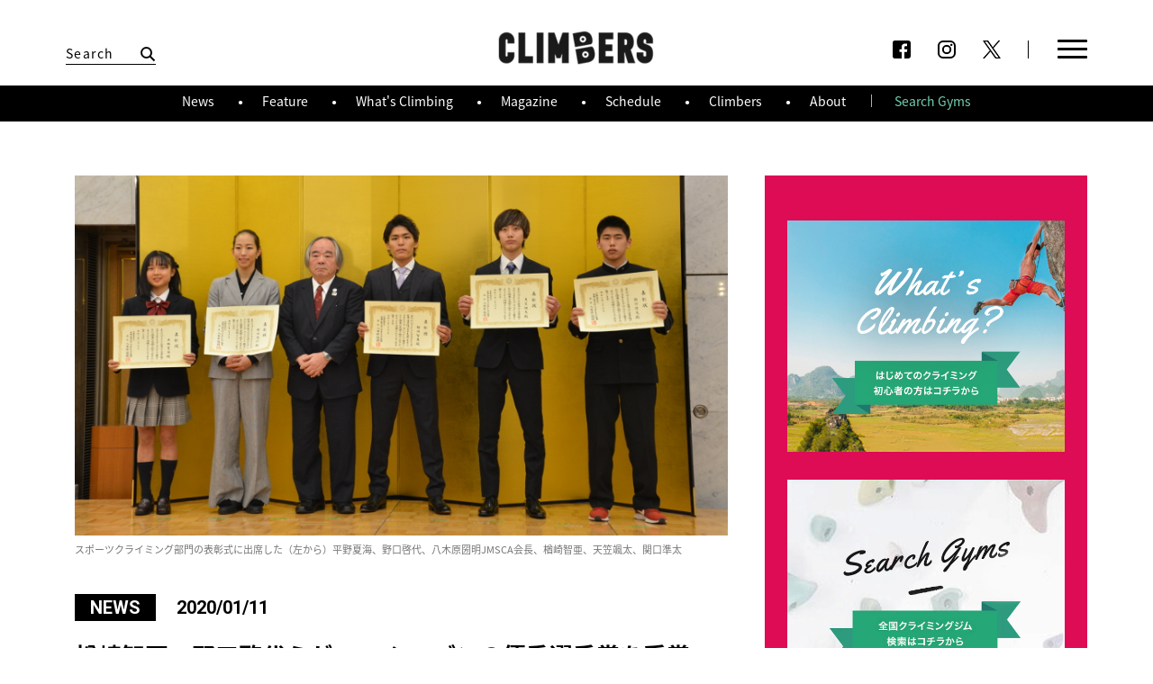

--- FILE ---
content_type: text/html; charset=UTF-8
request_url: https://www.climbers-web.jp/news/20200111-1/
body_size: 32306
content:
<!DOCTYPE html>
<html lang="ja-jp">

<head>
  <meta charset="utf-8">
<meta http-equiv="X-UA-Compatible" content="IE=Edge">
<title>楢崎智亜、野口啓代らが2019シーズンの優秀選手賞を受賞｜CLIMBERSはクライミング、ボルダリングをテーマにした総合WEBサイト</title>
<meta name="description" content="　公益社団法人日本山岳・スポーツクライミング協会（JMSCA）は11日、都内で山岳部門とスポーツクライミング部門の2019シーズン表彰式を行い、スポーツクライミング部門で楢崎智亜、野口啓代らが優秀選手賞に選出された。 　 [&hellip;">
	<meta name="viewport" content="width=device-width, initial-scale=1.0, ,user-scalable=no">


<!--[if lt IE 9]>
	<script src="//html5shiv.googlecode.com/svn/trunk/html5.js"></script>
	<script>window.html5 || document.write('<script src="/kit/js/vendor/html5shiv.js"><\/script>')</script>
<![endif]-->


<meta property="article:publisher" content="">
<meta property="fb:app_id" content="666459706873694">
<meta property="og:site_name" content="クライマーズ公式サイト｜CLIMBERSはクライミング、ボルダリングをテーマにした総合WEBサイト">
<meta property="og:locale" content="ja_JP">
<meta property="og:title" content="楢崎智亜、野口啓代らが2019シーズンの優秀選手賞を受賞｜CLIMBERS">
<meta property="og:url" content="https://www.climbers-web.jp/news/20200111-1/">
<meta name="twitter:card" content="summary_large_image">
<meta name="twitter:site" content="@climbers_">
<meta name="twitter:creator" content="@climbers_">
<meta name="twitter:domain" content="climbers_">
<meta property="og:description" content="　公益社団法人日本山岳・スポーツクライミング協会（JMSCA）は11日、都内で山岳部門とスポーツクライミング部門の2019シーズン表彰式を行い、スポーツクライミング部門で楢崎智亜、野口啓代らが優秀選手賞に選出された。 　 [&hellip;">

<link rel="shortcut icon" href="/favicon.ico">
<link rel="canonical" href="https://www.climbers-web.jp/news/20200111-1/">
<link rel="next" href="https://www.climbers-web.jp/news/20200110-1/">
<link rel="prev" href="https://www.climbers-web.jp/news/20200112-1/">


<meta property="og:type" content="article">
<meta name="keywords" content="クライマーズ,ボルダリング,スポーツクライミング,クライミング,CLIMBERS,野口啓代,楢崎智亜,野中生萌,渡部桂太,伊藤ふたば,藤井快,原田海,森秋彩,平山ユージ,東京2020,東京オリンピック,東京五輪,追加競技,追加種目">
<meta property="og:image" content="https://www.climbers-web.jp/wp-content/uploads/2020/01/jmsca_2019award_top.jpg">

<script src="/wp-content/themes/climbers/common/js/vendor/jquery-1.11.1.min.js"></script>
<script src="/wp-content/themes/climbers/common/js/vendor/jquery.lazyload.min.js"></script>
<script async src="//platform.twitter.com/widgets.js" charset="utf-8"></script>
<script src="/wp-content/themes/climbers/common/js/vendor/jquery.scrolldepth.min.js"></script>
<script src="/wp-content/themes/climbers/common/js/slick.js"></script>

<script src="/wp-content/themes/climbers/common/js/climbers.js?1769635324"></script>
<link rel="stylesheet" href="https://www.climbers-web.jp/wp-content/themes/climbers/css/main.css?1769635324" type="text/css" media="all">
<!-- Google tag (gtag.js) -->
<script async src="https://www.googletagmanager.com/gtag/js?id=G-TCJ6SJKLJP"></script>
<script>
window.dataLayer = window.dataLayer || [];
function gtag(){dataLayer.push(arguments);}
gtag('js', new Date());
gtag('config', 'G-TCJ6SJKLJP');
</script>
</head>

<body id="news">
  <script>
    window.fbAsyncInit = function() {
      FB.init({
        appId: '666459706873694',
        xfbml: true,
        version: 'v2.8'
      });
      FB.AppEvents.logPageView();
    };

    (function(d, s, id) {
      var js, fjs = d.getElementsByTagName(s)[0];
      if (d.getElementById(id)) {
        return;
      }
      js = d.createElement(s);
      js.id = id;
      js.src = "//connect.facebook.net/en_US/sdk.js";
      fjs.parentNode.insertBefore(js, fjs);
    }(document, 'script', 'facebook-jssdk'));
  </script>
  <header id="header">
  <div class="wrapper">
    <div class="header-search">
      <div class="close-search"></div>
      

<form role="search" method="get" class="search-form" action="https://www.climbers-web.jp/">
	<label for="search-form-697a7dfc016bb">
		<span class="screen-reader-text">検索:</span>
	</label>
	<input type="search" id="search-form-697a7dfc016bb" class="search-field" placeholder="Search" value="" name="s" />
	<button type="submit" class="search-submit"></button>
</form>
    </div>
    <h1>
      <a href="/">
        CLIMBERS
      </a>
    </h1>
    <aside class="pc">
      <ul>
                <li>
          <a href="https://www.facebook.com/climbersjp/" target="_blank" class="sns_icon facebook" ></a>
        </li>
        <li>
          <a href="https://www.instagram.com/climbersjp/" target="_blank" class="sns_icon instagram" ></a>
        </li>
        <li>
          <a href="https://twitter.com/climbersjp" target="_blank" class="sns_icon twitter" ></a>
        </li>
      </ul>
    </aside>
    <div class="menu">
      <div class="menu-wrapper">
        <div id="search">
         

<form role="search" method="get" class="search-form" action="https://www.climbers-web.jp/">
	<label for="search-form-697a7dfc01770">
		<span class="screen-reader-text">検索:</span>
	</label>
	<input type="search" id="search-form-697a7dfc01770" class="search-field" placeholder="Search" value="" name="s" />
	<button type="submit" class="search-submit"></button>
</form>
        </div>
        <nav id="main-links">
          <ul >
            <li>
              <a href="/News/">
                News
              </a>
              <p>新着ニュース</p>
            </li>
            <li>
              <a href="/whats_climbing/">
                What's climbing
              </a>
              <p>クライミングとは</p>
            </li>
            <li>
              <a href="/climbers/">
                Climbers
              </a>
              <p>選手名鑑</p>
            </li>
            <li>
              <a href="/about/">
                About
              </a>
              <p>CLIMBERSとは</p>
            </li>
            <li>
              <a href="/feature/">
                Feature
              </a>
              <p>特集記事</p>
            </li>

            <li>
                            <a href="https://www.climbers-web.jp/magazine/024-summer2022">
                Magazine
              </a>
              <p>フリーマガジン</p>
            </li>

            <li>
              <a href="/schedule/">
                Schedule
              </a>
              <p>大会スケジュール</p>
            </li>

            <li>
              <a href="/gym-search/">
                Search Gyms
              </a>
              <p>クライミングジム検索</p>
            </li>


          </ul>
        </nav>
        <div id="whats-hot">
            <h2>Hot Now<h2>
            <p>話題のキーワード</p>
            <div class="tags-list">
            <ul class='wp-tag-cloud' role='list'>
	<li><a href="https://www.climbers-web.jp/tag/bouldering/" class="tag-cloud-link tag-link-407 tag-link-position-1" style="font-size: 12pt;">ボルダー（ボルダリング）</a></li>
	<li><a href="https://www.climbers-web.jp/tag/leadclimbing/" class="tag-cloud-link tag-link-408 tag-link-position-2" style="font-size: 12pt;">リード</a></li>
	<li><a href="https://www.climbers-web.jp/tag/speedclimbing/" class="tag-cloud-link tag-link-409 tag-link-position-3" style="font-size: 12pt;">スピード</a></li>
	<li><a href="https://www.climbers-web.jp/tag/comment/" class="tag-cloud-link tag-link-449 tag-link-position-4" style="font-size: 12pt;">選手コメント</a></li>
	<li><a href="https://www.climbers-web.jp/tag/tomoa-narasaki/" class="tag-cloud-link tag-link-375 tag-link-position-5" style="font-size: 12pt;">楢崎智亜</a></li>
	<li><a href="https://www.climbers-web.jp/tag/japancup/" class="tag-cloud-link tag-link-397 tag-link-position-6" style="font-size: 12pt;">ジャパンカップ</a></li>
	<li><a href="https://www.climbers-web.jp/tag/miho-nonaka/" class="tag-cloud-link tag-link-384 tag-link-position-7" style="font-size: 12pt;">野中生萌</a></li>
	<li><a href="https://www.climbers-web.jp/tag/youth/" class="tag-cloud-link tag-link-406 tag-link-position-8" style="font-size: 12pt;">ユース</a></li>
</ul>
            </div>
        </div>

        <aside class="sp">
          <ul>
                        <li>
              <a href="https://www.facebook.com/climbersjp/" target="_blank" class="sns_icon facebook" ></a>
            </li>
            <li>
              <a href="https://www.instagram.com/climbersjp/" target="_blank" class="sns_icon instagram" ></a>
            </li>
            <li>
              <a href="https://twitter.com/climbersjp" target="_blank" class="sns_icon twitter" ></a>
            </li>
          </ul>
        </aside>
      </div>
    </div>
    <div id="menu_btn" class="menu_btn">
      <div class="menu_wrap">
        <i id="menu_icon" class="menu_icon">
          <span></span>
          <span></span>
          <span></span>
          <span></span>
        </i>
      </div>
    </div>
    <div class="black_cover"></div>

  </div>
  <div id="sub-menu">
      <div class="wrapper">
        <ul>
          <li><a href="/News/">
              News
            </a></li>
          <li> <a href="/feature/">
              Feature
            </a></li>
          <li><a href="/whats_climbing/">
              What's Climbing
            </a></li>
          <li><a href="https://www.climbers-web.jp/magazine/024-summer2022">
              Magazine
            </a></li>
          <li><a href="/schedule/">
              Schedule
          </a></li>
          <li><a href="/climbers/">
              Climbers
          </a></li>
          <li><a href="/about/">
              About
            </a></li>
          <li><a href="/gym-search/">
              Search Gyms
            </a></li>
        </ul>
      </div>
    </div>
</header>
  <main id="main-article-detail" class="contents-main">
    <div id="main-article-detail-container">
      <article class="article-detail">
        <div class="wrapper">
          <div class="main-wrap">
            <header>
                            <img src="https://www.climbers-web.jp/wp-content/uploads/2020/01/jmsca_2019award_top.jpg" />
              <p class='caption'>スポーツクライミング部門の表彰式に出席した（左から）平野夏海、野口啓代、八木原圀明JMSCA会長、楢崎智亜、天笠颯太、関口準太<p/>                            <div class="info">
                                  <span class="post-category">NEWS</span>
                                <time datetime="2020-01-11T21:31:55+00:00">2020/01/11</time>
                <h1 class="post-title">楢崎智亜、野口啓代らが2019シーズンの優秀選手賞を受賞</h1>
              </div>
            </header>
            <div class="sns-share">
              <a class="facebook" href="https://www.facebook.com/sharer/sharer.php?u=https%3A%2F%2Fwww.climbers-web.jp%2Fnews%2F20200111-1%2F" target="_blank">
                <div class="share-inner"><span>SHARE</span></div>
              </a>
              <a class="twitter" href="https://twitter.com/share?url=https%3A%2F%2Fwww.climbers-web.jp%2Fnews%2F20200111-1%2F&text=%E6%A5%A2%E5%B4%8E%E6%99%BA%E4%BA%9C%E3%80%81%E9%87%8E%E5%8F%A3%E5%95%93%E4%BB%A3%E3%82%89%E3%81%8C2019%E3%82%B7%E3%83%BC%E3%82%BA%E3%83%B3%E3%81%AE%E5%84%AA%E7%A7%80%E9%81%B8%E6%89%8B%E8%B3%9E%E3%82%92%E5%8F%97%E8%B3%9E" target="_blank">
                <div class="share-inner"><span>SHARE</span></div>
              </a>
              <a class="line sp" href="http://line.me/R/msg/text/?楢崎智亜、野口啓代らが2019シーズンの優秀選手賞を受賞https://www.climbers-web.jp/news/20200111-1/" target="_blank">
                <div class="share-inner"><span>SHARE</span></div>
              </a>
            </div>
            <section class="content">
              <p>　公益社団法人日本山岳・スポーツクライミング協会（JMSCA）は11日、都内で山岳部門とスポーツクライミング部門の2019シーズン表彰式を行い、スポーツクライミング部門で楢崎智亜、野口啓代らが優秀選手賞に選出された。</p>
<p>　昨シーズンの活躍が顕著だった選手や功労者が表彰される本式典。スポーツクライミング部門では、昨年の世界選手権で五輪代表に内定した楢崎智亜、野口啓代と、コンバインド種目で世界ユース選手権のカテゴリー別王者に輝いた天笠颯太、関口準太、平野夏海の合わせて5名が表彰を受けた。野口は平成24年度からはじまった同部門において最多を更新する6度目の受賞となった。</p>
<p>　壇上で今年の抱負を問われた楢崎は「しっかりと準備をして、もう1度世界一になりたい」と話すと、「最高の2020シーズンを迎えることができた」という野口も「最高のパフォーマンスを皆さんに見せたい」と続け、来るべき夏の大舞台に向けて意気込みをみせた。</p>
<p>楢崎智亜コメント<br />
「2019シーズンの応援ありがとうございました。昨年はその応援の力もあり、年間チャンピオンそして世界選手権での優勝を達成することができました。2020年の最大の目標はオリンピックでの金メダルなので、そこまでにしっかりと準備をして、最大のパフォーマンスを発揮して、もう1度世界一になりたいと思います。応援よろしくお願いします」</p>
<p>野口啓代コメント<br />
「2019シーズンは一番大きな目標だった世界選手権でオリンピックの内定を頂くということができて、最高の2020シーズンを迎えることができたと思っています。東京オリンピックは競技人生で最後の大会にしたいと思っています。今年でクライミングを始めて20年、競技を15年やっているんですけれども、最高のパフォーマンスを皆さんに見せられたらいいなと思っています」</p>
<p>天笠颯太コメント<br />
「2019年は初めてユースの日本代表になることができて、その初めての国際戦で優勝することができました。その結果は僕自身とても自信につながったし、これから2020年、シニアの大会で国際戦やBJC（ボルダリングジャパンカップ）、LJC（リードジャパンカップ）で活躍するためのすごい自信になりました。今年は、まずはBJC、LJCなど大きな国内大会が続くので、その大会でいい成績を残して、W杯に出場して、シニアの大会でも活躍できるように頑張っていきたいと思います」</p>
<p>関口準太コメント<br />
「（2020年への意気込みは）初めて出場するBJCはまだまだ自分には程遠いところなので、経験だと思って頑張っていきたいです。今年はユースA（カテゴリー）に上がるので、上の人たちともしっかり戦えるくらいの力をもって挑みたいと思います」</p>
<p>平野夏海コメント<br />
「昨年は3種目でW杯に出場して、ユースの代表としても世界で戦うことができて、とても経験を積めました。今年はその経験を活かして、表彰台に上がったり、より活躍できるようにしたいと思います」<br />
&nbsp;</p>
<h3>2019シーズン JMSCA表彰式 受賞者一覧</h3>
<p><span class="bold">＜山岳部門＞</span><br />
【日本山岳グランプリ】<br />
池田 常道<br />
【加盟団体推薦表彰】<br />
高橋 時夫（岩手県山岳・スポーツクライミング協会）<br />
工藤 洋司（岩手県山岳・スポーツクライミング協会）<br />
上杉 純夫（栃木県山岳・スポーツクライミング連盟）<br />
女屋 等志（群馬県山岳連盟）<br />
秋山 教之（山梨県山岳連盟）<br />
加茂 隆弘（大阪府山岳連盟）<br />
伊藤 克己（滋賀県山岳連盟）<br />
【指導委員会推薦表彰】<br />
瀬籐 武（埼玉県山岳・スポーツクライミング協会）<br />
川端 満（青森県山岳連盟）<br />
植木 孝（栃木県山岳・スポーツクライミング協会）</p>
<p><span class="bold">＜スポーツクライミング部門＞</span><br />
【優秀選手賞】<br />
楢崎 智亜（TEAM au）<br />
野口 啓代（TEAM au）<br />
天笠 颯太（日本大学）<br />
関口 準太（真岡市立真岡中学校）<br />
平野 夏海（国士舘高等学校）</p>
<div class="credit">
<p><span class="title_decorationbar green"></span></p>
<h3>CREDITS</h3>
<p>
<strong>取材・文・写真</strong> 編集部
</p>
</div>

              <div class="article-tags tags-list">
                                    <h4>Tags</h4>
                  <ul>

                    <li><a href="https://www.climbers-web.jp/tag/jmsca/">JMSCA</a></li><li><a href="https://www.climbers-web.jp/tag/natsumi-hirano/">平野夏海</a></li><li><a href="https://www.climbers-web.jp/tag/tomoa-narasaki/">楢崎智亜</a></li><li><a href="https://www.climbers-web.jp/tag/comment/">選手コメント</a></li><li><a href="https://www.climbers-web.jp/tag/akiyo-noguchi/">野口啓代</a></li>                  </ul>
                              </div>

              <div class="post_nav">
                <div class="next"><a href="https://www.climbers-web.jp/news/20200112-1/" rel="next">next NEWS</a></div>                <div class="prev"><a href="https://www.climbers-web.jp/news/20200110-1/" rel="prev">previous NEWS</a></div>              </div>

              <div class="banner-area">
                              </div>

<div class='recommend_posts'><h3>Related articles</h3><p align='center'><span class='title_decorationbar black'></span></p><article class="listed-article-norm" data-id="17232"><a href="https://www.climbers-web.jp/feature/article-61/" ><div class="img" style="background-image:url(https://www.climbers-web.jp/wp-content/uploads/2019/12/feature61_top-1024x617.jpg);"><img src="https://www.climbers-web.jp/wp-content/uploads/2019/12/feature61_top-1024x617.jpg" alt="楢崎智亜　纏い始めた王者の風格" /></div><div class="info"><div class="inner"><span class="post-category"></span><h1>楢崎智亜　纏い始めた王者の風格</h1><p>五輪内定 独占インタビュー</p><time datetime="2019-12-21T21:33:58+00:00">2019/12/21</time></div></div></a></article><article class="listed-article-norm" data-id="15773"><a href="https://www.climbers-web.jp/news/20190821-2/" ><div class="img" style="background-image:url(https://www.climbers-web.jp/wp-content/uploads/2019/08/wcg2019_combined_men_final_top.jpg);"><img src="https://www.climbers-web.jp/wp-content/uploads/2019/08/wcg2019_combined_men_final_top.jpg" alt="楢崎智亜が五輪代表内定！ 抜群の安定感で他を圧倒／IFSCクライミング世界選手権2019八王子【コンバインド男子決勝】" /></div><div class="info"><div class="inner"><span class="post-category"></span><h1>楢崎智亜が五輪代表内定！ 抜群の安定感で他を圧倒／IFSCク...</h1><p></p><time datetime="2019-08-21T23:07:38+00:00">2019/08/21</time></div></div></a></article><article class="listed-article-norm" data-id="15734"><a href="https://www.climbers-web.jp/news/20190820-1/" ><div class="img" style="background-image:url(https://www.climbers-web.jp/wp-content/uploads/2019/08/wch2019_combined_women_final_top.jpg);"><img src="https://www.climbers-web.jp/wp-content/uploads/2019/08/wch2019_combined_women_final_top.jpg" alt="野口啓代、涙の五輪代表内定／IFSCクライミング世界選手権2019八王子【コンバインド女子決勝】" /></div><div class="info"><div class="inner"><span class="post-category"></span><h1>野口啓代、涙の五輪代表内定／IFSCクライミング世界選手権2...</h1><p></p><time datetime="2019-08-20T23:14:16+00:00">2019/08/20</time></div></div></a></article><article class="listed-article-norm" data-id="15947"><a href="https://www.climbers-web.jp/news/20190901-2/" ><div class="img" style="background-image:url(https://www.climbers-web.jp/wp-content/uploads/2019/09/ywch2019_combined_natsumihirano_top3.jpg);"><img src="https://www.climbers-web.jp/wp-content/uploads/2019/09/ywch2019_combined_natsumihirano_top3.jpg" alt="天笠、百合草、関口、平野が金。国別メダル数で日本が圧勝／IFSC世界ユース選手権2019【コンバインド】" /></div><div class="info"><div class="inner"><span class="post-category"></span><h1>天笠、百合草、関口、平野が金。国別メダル数で日本が圧勝／IF...</h1><p></p><time datetime="2019-09-01T19:58:33+00:00">2019/09/01</time></div></div></a></article></div>

            </section>

          </div>

          <div class="sidebar-wrap with-long-side">
            <div class="sidebar-ad">
  

  <a href="/whats_climbing/">
    <img src="https://www.climbers-web.jp/wp-content/themes/climbers/images/ad/whats_climbing_banner_2.jpg" />
  </a>
  
    <a href="/gym-search/">
    <img src="https://www.climbers-web.jp/wp-content/themes/climbers/images/ad/search-gyms-2.jpg" />
  </a>
  </div>

<div class="picked-news ">
  <h2 class="title_img">Pick up</h2>
  <div class="pick-up-content">
    
          <article>
            <a href="https://www.climbers-web.jp/news/20251113-2/">
              <img src="https://www.climbers-web.jp/wp-content/themes/climbers/common/images/noimage_780x470.gif" class="lazy" data-original="https://www.climbers-web.jp/wp-content/uploads/2025/11/la28_schedule_announced.jpg" alt="【ロス五輪】スポーツクライミングの競技日程が発表　金メダルは初の6個">

              <div class="info">
                <span class="post-category">
                  <div class="category">news</div>
                  <time datetime="2025-11-13T22:12:15+00:00">2025/11/13</time>


                </span>
                <h2>【ロス五輪】スポーツクライミングの競技日程が発表　金メダルは初の6個</h2>
              </div>

            </a>
          </article>
        
          <article>
            <a href="https://www.climbers-web.jp/news/20251004-1/">
              <img src="https://www.climbers-web.jp/wp-content/themes/climbers/common/images/noimage_780x470.gif" class="lazy" data-original="https://www.climbers-web.jp/wp-content/uploads/2025/10/cgf2025_teamjapan.jpg" alt="世界王者・安楽宙斗らが代表入り　キャプテンは野中生萌　10月福岡開催のクライミング国別対抗戦">

              <div class="info">
                <span class="post-category">
                  <div class="category">news</div>
                  <time datetime="2025-10-04T14:22:19+00:00">2025/10/04</time>


                </span>
                <h2>世界王者・安楽宙斗らが代表入り　キャプテンは野中生萌　10月福岡開催のクライミング国別対抗戦</h2>
              </div>

            </a>
          </article>
        
          <article>
            <a href="https://www.climbers-web.jp/news/20251003-1/">
              <img src="https://www.climbers-web.jp/wp-content/themes/climbers/common/images/noimage_780x470.gif" class="lazy" data-original="https://www.climbers-web.jp/wp-content/uploads/2025/10/japancup2026_schedule.jpg" alt="スポーツクライミングの2026年ジャパンカップ3大会　開催スケジュールが発表">

              <div class="info">
                <span class="post-category">
                  <div class="category">news</div>
                  <time datetime="2025-10-03T19:39:33+00:00">2025/10/03</time>


                </span>
                <h2>スポーツクライミングの2026年ジャパンカップ3大会　開催スケジュールが発表</h2>
              </div>

            </a>
          </article>
          </div>
</div>

<section class="ranking">
<h2 class="title_img">Ranking</h2>
<div class="articles-list" id="ranking-list">
<article class="listed-article-norm" data-id="39550">
<a href="https://www.climbers-web.jp/news/20251003-1/">
<div class="img" style="background-image: url(https://www.climbers-web.jp/wp-content/uploads/2025/10/japancup2026_schedule-450x260.jpg);">
<img src="https://www.climbers-web.jp/wp-content/themes/climbers/common/images/noimage_780x470.gif" class="lazy" data-original="https://www.climbers-web.jp/wp-content/uploads/2025/10/japancup2026_schedule-450x260.jpg" alt="スポーツクライミングの2026年ジャパンカップ3大会　開催スケジュールが発表" />
</div>
<div class="info">
<div class="inner">
<h1>スポーツクライミングの2026年ジャパンカップ3大会　開催スケジュールが発表</h1></div>
</div>
</a>
</article>
<article class="listed-article-norm" data-id="40201">
<a href="https://www.climbers-web.jp/news/20260128-1/">
<div class="img" style="background-image: url(https://www.climbers-web.jp/wp-content/uploads/2026/01/2026shedule-450x260.jpg);">
<img src="https://www.climbers-web.jp/wp-content/themes/climbers/common/images/noimage_780x470.gif" class="lazy" data-original="https://www.climbers-web.jp/wp-content/uploads/2026/01/2026shedule-450x260.jpg" alt="スポーツクライミングの2026年主要大会スケジュール" />
</div>
<div class="info">
<div class="inner">
<h1>スポーツクライミングの2026年主要大会スケジュール</h1></div>
</div>
</a>
</article>
<article class="listed-article-norm" data-id="40195">
<a href="https://www.climbers-web.jp/news/20260116-1/">
<div class="img" style="background-image: url(https://www.climbers-web.jp/wp-content/uploads/2026/01/bjc2026_ticketinfo-450x260.jpg);">
<img src="https://www.climbers-web.jp/wp-content/themes/climbers/common/images/noimage_780x470.gif" class="lazy" data-original="https://www.climbers-web.jp/wp-content/uploads/2026/01/bjc2026_ticketinfo-450x260.jpg" alt="ボルダージャパンカップ2026の観戦チケットが1月17日正午から発売" />
</div>
<div class="info">
<div class="inner">
<h1>ボルダージャパンカップ2026の観戦チケットが1月17日正午から発売</h1></div>
</div>
</a>
</article>
<article class="listed-article-norm" data-id="21006">
<a href="https://www.climbers-web.jp/feature/article-93/">
<div class="img" style="background-image: url(https://www.climbers-web.jp/wp-content/uploads/2020/12/feature93_02t-450x260.jpg);">
<img src="https://www.climbers-web.jp/wp-content/themes/climbers/common/images/noimage_780x470.gif" class="lazy" data-original="https://www.climbers-web.jp/wp-content/uploads/2020/12/feature93_02t-450x260.jpg" alt="クライマーにおすすめの指皮ケア方法とは？" />
</div>
<div class="info">
<div class="inner">
<h1>クライマーにおすすめの指皮ケア方法とは？</h1></div>
</div>
</a>
</article>
<article class="listed-article-norm" data-id="37659">
<a href="https://www.climbers-web.jp/news/20250131-3/">
<div class="img" style="background-image: url(https://www.climbers-web.jp/wp-content/uploads/2025/01/2025schedule-450x260.jpg);">
<img src="https://www.climbers-web.jp/wp-content/themes/climbers/common/images/noimage_780x470.gif" class="lazy" data-original="https://www.climbers-web.jp/wp-content/uploads/2025/01/2025schedule-450x260.jpg" alt="スポーツクライミングの2025年主要大会スケジュール" />
</div>
<div class="info">
<div class="inner">
<h1>スポーツクライミングの2025年主要大会スケジュール</h1></div>
</div>
</a>
</article>
</div>
</section>

<section class="magazine">
  <h2 class="title_img">Ranking</h2>
  <div class="articles-list">
  <article class="listed-article-norm" data-id="29344"><a href="https://www.climbers-web.jp/magazine/024-summer2022/" ><div class="img" ><img src="https://www.climbers-web.jp/wp-content/uploads/2022/06/22summer_H1_web.jpg" alt="SUMMER 2022 #024" /></div><div class="info"><div class="inner"><h2>SUMMER 2022 #024</h2><h1>THE CLIMAX ～ IFSC Bouldering Worldcup 2022 ～</h1><p></p></div></div></a></article>  </div>
</section>


<!-- Tags -->
<h2 class="title_img" id="tags">Tags</h2>
<div class="tags-list">

  <ul class='wp-tag-cloud' role='list'>
	<li><a href="https://www.climbers-web.jp/tag/bouldering/" class="tag-cloud-link tag-link-407 tag-link-position-1" style="font-size: 12pt;">ボルダー（ボルダリング）</a></li>
	<li><a href="https://www.climbers-web.jp/tag/leadclimbing/" class="tag-cloud-link tag-link-408 tag-link-position-2" style="font-size: 12pt;">リード</a></li>
	<li><a href="https://www.climbers-web.jp/tag/speedclimbing/" class="tag-cloud-link tag-link-409 tag-link-position-3" style="font-size: 12pt;">スピード</a></li>
	<li><a href="https://www.climbers-web.jp/tag/comment/" class="tag-cloud-link tag-link-449 tag-link-position-4" style="font-size: 12pt;">選手コメント</a></li>
	<li><a href="https://www.climbers-web.jp/tag/tomoa-narasaki/" class="tag-cloud-link tag-link-375 tag-link-position-5" style="font-size: 12pt;">楢崎智亜</a></li>
	<li><a href="https://www.climbers-web.jp/tag/japancup/" class="tag-cloud-link tag-link-397 tag-link-position-6" style="font-size: 12pt;">ジャパンカップ</a></li>
	<li><a href="https://www.climbers-web.jp/tag/miho-nonaka/" class="tag-cloud-link tag-link-384 tag-link-position-7" style="font-size: 12pt;">野中生萌</a></li>
	<li><a href="https://www.climbers-web.jp/tag/youth/" class="tag-cloud-link tag-link-406 tag-link-position-8" style="font-size: 12pt;">ユース</a></li>
</ul>
</div>
<!-- End of Tags -->



<div class="follow-us">
  <h2 class="title_img" id="follow">Follow us</h2>
  <ul>
    <li>
      <a href="https://twitter.com/climbersjp" target="_blank" class="twitter" onclick="ga('send', 'event', 'top', 'sns follow' , 'twitter');"><img src="https://www.climbers-web.jp/wp-content/themes/climbers/images/common/x_black.png" /></a>
    </li>
    <li>
      <a href="https://www.facebook.com/climbersjp/" target="_blank" class="facebook" onclick="ga('send', 'event', 'top', 'sns follow' , 'facebook');"><img src="https://www.climbers-web.jp/wp-content/themes/climbers/images/common/facebook-black.png" /></a>
    </li>
    <li>
      <a href="https://www.instagram.com/climbersjp/" target="_blank" class="instagram" onclick="ga('send', 'event', 'top', 'sns follow' , 'instagram');"><img src="https://www.climbers-web.jp/wp-content/themes/climbers/images/common/instagram-black.png" /></a>
    </li>
  </ul>
</div>
          </div>

        </div>

      </article>
    </div>
  </main>
  <div class="back-to-top">
    back to top
  </div>

  <script>
    $(function() {
      $.ajax({
        url: "http://graph.facebook.com/?id=https://www.climbers-web.jp/news/20200111-1/",
        cache: false,
        dataType: 'json',
        success: function(json) {
          console.log(json)
        }
      });
    });
  </script>
  <footer id="footer">
  
  <div class="wrapper">
    <h1>
      <a href="/">
        CLIMBERS
      </a>
    </h1>
    <div class="logos">
      <a href="http://solmedia.jp/" target="_blank"><img src="https://www.climbers-web.jp/wp-content/themes/climbers/images/common/footer/sol-media-inc.png" /></a>
    </div>
    <p class="links">
      <a href="/about/">CLIMBERSとは?</a>
      <span></span>
      <a href="/contact/">各種お問い合わせ<br class="sp" /> (広告掲載・CLIMBERS設置・イベント・その他)</a>
          </p>
    <p class="copy">Copyright(C) 2017 sol media inc.</p>
  </div>
</footer>

  <img src="https://www.climbers-web.jp/wp-content/themes/climbers/ninja.php?1769635324697a7dfc214e7" alt="" style="display:none;">
</body>

</html>


--- FILE ---
content_type: text/css
request_url: https://www.climbers-web.jp/wp-content/themes/climbers/css/main.css?1769635324
body_size: 393645
content:
@charset "UTF-8";
@import url(https://fonts.googleapis.com/css?family=Roboto:400,500,700,900);
@import url(https://fonts.googleapis.com/earlyaccess/notosansjapanese.css);
/* line 5, ../../../../../../.rvm/rubies/ruby-2.6.3/lib/ruby/gems/2.6.0/gems/compass-core-1.0.3/stylesheets/compass/reset/_utilities.scss */
html, body, div, span, applet, object, iframe,
h1, h2, h3, h4, h5, h6, p, blockquote, pre,
a, abbr, acronym, address, big, cite, code,
del, dfn, em, img, ins, kbd, q, s, samp,
small, strike, strong, sub, sup, tt, var,
b, u, i, center,
dl, dt, dd, ol, ul, li,
fieldset, form, label, legend,
table, caption, tbody, tfoot, thead, tr, th, td,
article, aside, canvas, details, embed,
figure, figcaption, footer, header, hgroup,
menu, nav, output, ruby, section, summary,
time, mark, audio, video {
  margin: 0;
  padding: 0;
  border: 0;
  font: inherit;
  font-size: 100%;
  vertical-align: baseline;
}

/* line 22, ../../../../../../.rvm/rubies/ruby-2.6.3/lib/ruby/gems/2.6.0/gems/compass-core-1.0.3/stylesheets/compass/reset/_utilities.scss */
html {
  line-height: 1;
}

/* line 24, ../../../../../../.rvm/rubies/ruby-2.6.3/lib/ruby/gems/2.6.0/gems/compass-core-1.0.3/stylesheets/compass/reset/_utilities.scss */
ol, ul {
  list-style: none;
}

/* line 26, ../../../../../../.rvm/rubies/ruby-2.6.3/lib/ruby/gems/2.6.0/gems/compass-core-1.0.3/stylesheets/compass/reset/_utilities.scss */
table {
  border-collapse: collapse;
  border-spacing: 0;
}

/* line 28, ../../../../../../.rvm/rubies/ruby-2.6.3/lib/ruby/gems/2.6.0/gems/compass-core-1.0.3/stylesheets/compass/reset/_utilities.scss */
caption, th, td {
  text-align: left;
  font-weight: normal;
  vertical-align: middle;
}

/* line 30, ../../../../../../.rvm/rubies/ruby-2.6.3/lib/ruby/gems/2.6.0/gems/compass-core-1.0.3/stylesheets/compass/reset/_utilities.scss */
q, blockquote {
  quotes: none;
}
/* line 103, ../../../../../../.rvm/rubies/ruby-2.6.3/lib/ruby/gems/2.6.0/gems/compass-core-1.0.3/stylesheets/compass/reset/_utilities.scss */
q:before, q:after, blockquote:before, blockquote:after {
  content: "";
  content: none;
}

/* line 32, ../../../../../../.rvm/rubies/ruby-2.6.3/lib/ruby/gems/2.6.0/gems/compass-core-1.0.3/stylesheets/compass/reset/_utilities.scss */
a img {
  border: none;
}

/* line 116, ../../../../../../.rvm/rubies/ruby-2.6.3/lib/ruby/gems/2.6.0/gems/compass-core-1.0.3/stylesheets/compass/reset/_utilities.scss */
article, aside, details, figcaption, figure, footer, header, hgroup, main, menu, nav, section, summary {
  display: block;
}

/* Slider */
/* line 3, partials/plugin/_slick.scss */
.slick-slider {
  position: relative;
  display: block;
  box-sizing: border-box;
  -webkit-touch-callout: none;
  -webkit-user-select: none;
  -khtml-user-select: none;
  -moz-user-select: none;
  -ms-user-select: none;
  user-select: none;
  -ms-touch-action: pan-y;
  touch-action: pan-y;
  -webkit-tap-highlight-color: transparent;
}

/* line 17, partials/plugin/_slick.scss */
.slick-list {
  position: relative;
  overflow: hidden;
  display: block;
  margin: 0;
  padding: 0;
}
/* line 24, partials/plugin/_slick.scss */
.slick-list:focus {
  outline: none;
}
/* line 28, partials/plugin/_slick.scss */
.slick-list.dragging {
  cursor: pointer;
  cursor: hand;
}

/* line 33, partials/plugin/_slick.scss */
.slick-slider .slick-track,
.slick-slider .slick-list {
  -webkit-transform: translate3d(0, 0, 0);
  -moz-transform: translate3d(0, 0, 0);
  -ms-transform: translate3d(0, 0, 0);
  -o-transform: translate3d(0, 0, 0);
  transform: translate3d(0, 0, 0);
}

/* line 42, partials/plugin/_slick.scss */
.slick-track {
  position: relative;
  left: 0;
  top: 0;
  display: block;
}
/* line 48, partials/plugin/_slick.scss */
.slick-track:before, .slick-track:after {
  content: "";
  display: table;
}
/* line 54, partials/plugin/_slick.scss */
.slick-track:after {
  clear: both;
}
/* line 58, partials/plugin/_slick.scss */
.slick-loading .slick-track {
  visibility: hidden;
}

/* line 62, partials/plugin/_slick.scss */
.slick-slide {
  float: left;
  height: 100%;
  min-height: 1px;
  display: none;
}
/* line 66, partials/plugin/_slick.scss */
[dir="rtl"] .slick-slide {
  float: right;
}
/* line 69, partials/plugin/_slick.scss */
.slick-slide img {
  display: block;
}
/* line 72, partials/plugin/_slick.scss */
.slick-slide.slick-loading img {
  display: none;
}
/* line 78, partials/plugin/_slick.scss */
.slick-slide.dragging img {
  pointer-events: none;
}
/* line 82, partials/plugin/_slick.scss */
.slick-initialized .slick-slide {
  display: block;
}
/* line 86, partials/plugin/_slick.scss */
.slick-loading .slick-slide {
  visibility: hidden;
}
/* line 90, partials/plugin/_slick.scss */
.slick-vertical .slick-slide {
  display: block;
  height: auto;
  border: 1px solid transparent;
}

/* line 96, partials/plugin/_slick.scss */
.slick-arrow.slick-hidden {
  display: none;
}

@media only screen and (max-width: 768px) {
  /* line 101, partials/plugin/_slick.scss */
  .slick-slide {
    height: auto;
  }
}
/* Slider */
/* line 35, partials/plugin/_slick-theme.scss */
.slick-loading .slick-list {
  background: #fff url("./ajax-loader.gif") center center no-repeat;
}

/* Icons */
@font-face {
  font-family: "slick";
  src: url("/wp-content/themes/climbers/css/fonts/slick.eot");
  src: url("/wp-content/themes/climbers/css/fonts/slick.eot?#iefix") format("embedded-opentype"), url("/wp-content/themes/climbers/css/fonts/slick.woff") format("woff"), url("/wp-content/themes/climbers/css/fonts/slick.ttf") format("truetype"), url("/wp-content/themes/climbers/css/fonts/slick.svg#slick") format("svg");
  font-weight: normal;
  font-style: normal;
}
/* Arrows */
/* line 53, partials/plugin/_slick-theme.scss */
.slick-prev,
.slick-next {
  position: absolute;
  display: block;
  height: 20px;
  width: 20px;
  line-height: 0px;
  font-size: 0px;
  cursor: pointer;
  background: transparent;
  color: transparent;
  top: 50%;
  -webkit-transform: translate(0, -50%);
  -ms-transform: translate(0, -50%);
  transform: translate(0, -50%);
  padding: 0;
  border: none;
  outline: none;
}
/* line 71, partials/plugin/_slick-theme.scss */
.slick-prev:hover, .slick-prev:focus,
.slick-next:hover,
.slick-next:focus {
  outline: none;
  background: transparent;
  color: transparent;
}
/* line 75, partials/plugin/_slick-theme.scss */
.slick-prev:hover:before, .slick-prev:focus:before,
.slick-next:hover:before,
.slick-next:focus:before {
  opacity: 1;
}
/* line 79, partials/plugin/_slick-theme.scss */
.slick-prev.slick-disabled:before,
.slick-next.slick-disabled:before {
  opacity: 0.25;
}
/* line 82, partials/plugin/_slick-theme.scss */
.slick-prev:before,
.slick-next:before {
  font-family: "slick";
  font-size: 20px;
  line-height: 1;
  color: white;
  opacity: 0.75;
  -webkit-font-smoothing: antialiased;
  -moz-osx-font-smoothing: grayscale;
}

/* line 93, partials/plugin/_slick-theme.scss */
.slick-prev {
  left: -25px;
}
/* line 95, partials/plugin/_slick-theme.scss */
[dir="rtl"] .slick-prev {
  left: auto;
  right: -25px;
}
/* line 99, partials/plugin/_slick-theme.scss */
.slick-prev:before {
  content: "←";
}
/* line 101, partials/plugin/_slick-theme.scss */
[dir="rtl"] .slick-prev:before {
  content: "→";
}

/* line 107, partials/plugin/_slick-theme.scss */
.slick-next {
  right: 3px; /* -25px; */
}
/* line 109, partials/plugin/_slick-theme.scss */
[dir="rtl"] .slick-next {
  left: -25px;
  right: auto;
}
/* line 113, partials/plugin/_slick-theme.scss */
.slick-next:before {
  content: "→";
}
/* line 115, partials/plugin/_slick-theme.scss */
[dir="rtl"] .slick-next:before {
  content: "←";
}

/* Dots */
/* line 123, partials/plugin/_slick-theme.scss */
.slick-dotted.slick-slider {
  margin-bottom: 0;
}

/* line 127, partials/plugin/_slick-theme.scss */
.slick-dots {
  position: absolute;
  bottom: 20px;
  list-style: none;
  display: block;
  text-align: center;
  padding: 0;
  margin: 0;
  width: 100%;
}
/* line 136, partials/plugin/_slick-theme.scss */
.slick-dots li {
  position: relative;
  display: inline-block;
  height: 20px;
  width: 20px;
  margin: 0 5px;
  padding: 0;
  cursor: pointer;
}
/* line 144, partials/plugin/_slick-theme.scss */
.slick-dots li button {
  border: 0;
  background: transparent;
  display: block;
  height: 20px;
  width: 20px;
  outline: none;
  line-height: 0px;
  font-size: 0px;
  color: transparent;
  padding: 5px;
  cursor: pointer;
}
/* line 156, partials/plugin/_slick-theme.scss */
.slick-dots li button:hover, .slick-dots li button:focus {
  outline: none;
}
/* line 158, partials/plugin/_slick-theme.scss */
.slick-dots li button:hover:before, .slick-dots li button:focus:before {
  opacity: 1;
}
/* line 162, partials/plugin/_slick-theme.scss */
.slick-dots li button:before {
  position: absolute;
  top: 50%;
  left: 50%;
  content: "";
  width: 8px;
  height: 8px;
  background: #fff;
  border-radius: 100%;
  -moz-transform: translate(-50%, -50%);
  -o-transform: translate(-50%, -50%);
  -ms-transform: translate(-50%, -50%);
  -webkit-transform: translate(-50%, -50%);
  transform: translate(-50%, -50%);
}
/* line 174, partials/plugin/_slick-theme.scss */
.slick-dots li.slick-active button:before {
  width: 4px;
  height: 4px;
  background: #000;
  border: 4px solid #fff;
}

@media only screen and (max-width: 768px) {
  /* line 184, partials/plugin/_slick-theme.scss */
  .slick-dots {
    bottom: 5px;
  }
}
/* line 4, partials/common/_global.scss */
html {
  font-size: 62.5%;
  height: 100%;
}

/* line 9, partials/common/_global.scss */
body {
  counter-reset: li;
  font-size: 1.4rem;
  font-family: 'Noto Sans Japanese', '游ゴシック体', "Yu Gothic", YuGothic, "ヒラギノ角ゴシック Pro", "Hiragino Kaku Gothic Pro", 'メイリオ', Meiryo, Osaka, sans-serif;
  -webkit-font-smoothing: antialiased;
  padding-top: 135px;
}

/* line 16, partials/common/_global.scss */
* {
  box-sizing: border-box;
  outline: none;
}

/* line 20, partials/common/_global.scss */
h1 {
  font-size: 3rem;
}

/* line 24, partials/common/_global.scss */
h2 {
  margin-bottom: 20px;
  font-size: 2.8rem;
}

/* line 29, partials/common/_global.scss */
h3 {
  font-size: 2.8rem;
}

/* line 33, partials/common/_global.scss */
p {
  font-size: 1.5rem;
  line-height: 1.8;
}

/* line 38, partials/common/_global.scss */
a {
  color: black;
  text-decoration: none;
}

/* line 43, partials/common/_global.scss */
img {
  max-width: 100%;
}

/* line 47, partials/common/_global.scss */
input {
  -webkit-border-radius: 0;
  border-radius: 0;
}

/* line 52, partials/common/_global.scss */
input, textarea, select {
  -webkit-appearance: none;
}

/* line 56, partials/common/_global.scss */
.pc {
  display: block !important;
}

/* line 59, partials/common/_global.scss */
.sp {
  display: none !important;
}

/* line 63, partials/common/_global.scss */
.left {
  float: left;
}

/* line 67, partials/common/_global.scss */
.right {
  float: right;
}

/* line 71, partials/common/_global.scss */
.txtright {
  text-align: right;
}

/* line 75, partials/common/_global.scss */
.txtleft {
  text-align: left;
}

/* line 79, partials/common/_global.scss */
.txtcenter {
  text-align: center;
}

/* line 83, partials/common/_global.scss */
.sns-share {
  font-size: 0;
}
/* line 85, partials/common/_global.scss */
.sns-share a {
  position: relative;
  display: block;
  width: 60px;
  height: 45px;
  margin-bottom: 10px;
  line-height: 45px;
  font-size: 16px;
  color: #fff;
  background-repeat: no-repeat;
  background-position: center;
}
/* line 97, partials/common/_global.scss */
.sns-share a.facebook {
  background-image: url(../images/common/social-fb.svg);
  background-color: #3a5897;
  background-size: 10px;
}
/* line 101, partials/common/_global.scss */
.sns-share a.facebook .share-inner {
  background-color: #3a5897;
}
/* line 105, partials/common/_global.scss */
.sns-share a.twitter{background-image:url(../images/common/social-x.svg);background-color:#000;background-size:20px;}
.sns-share a.twitter .share-inner{background-color:#000;}
/* line 113, partials/common/_global.scss */
.sns-share a.google {
  background-image: url(../images/common/social-google.svg);
  background-color: #f44336;
  background-size: 12px;
}
/* line 117, partials/common/_global.scss */
.sns-share a.google .share-inner {
  background-color: #f44336;
}
/* line 121, partials/common/_global.scss */
.sns-share a.line {
  background-image: url(../images/common/social-line.svg);
  background-color: #00b900;
  background-size: 20px;
}
/* line 125, partials/common/_global.scss */
.sns-share a.line .share-inner {
  background-color: #00b900;
}

/* line 132, partials/common/_global.scss */
.w50 {
  width: 50%;
}

/* line 135, partials/common/_global.scss */
i.icon-twitter {
  cursor: pointer;
  display: inline-block;
  height: 24px;
  width: 24px;
  background-size: 100%;
  text-indent: -9999px;
  font-size: 0;
  background-repeat: no-repeat;
  background-image: url(../images/icon/twitter.png);
  background-position: center;
}

/* line 148, partials/common/_global.scss */
i.icon-facebook {
  cursor: pointer;
  display: inline-block;
  height: 24px;
  width: 24px;
  background-size: 100%;
  text-indent: -9999px;
  font-size: 0;
  background-repeat: no-repeat;
  background-image: url(../images/icon/facebook.png);
  background-position: center;
}

/* line 160, partials/common/_global.scss */
i.icon-line {
  cursor: pointer;
  display: inline-block;
  height: 24px;
  width: 24px;
  background-size: 100%;
  text-indent: -9999px;
  font-size: 0;
  background-repeat: no-repeat;
  background-image: url(../images/icon/line.png);
  background-position: center;
}

/* line 173, partials/common/_global.scss */
.title_decorationbar {
  display: inline-block;
  width: 95px;
  height: 44px;
  vertical-align: middle;
  background-position: center;
  background-repeat: no-repeat;
  background-size: contain;
}
/* line 181, partials/common/_global.scss */
.title_decorationbar.yellow {
  background-image: url(../images/yellow_bar.png);
}
/* line 184, partials/common/_global.scss */
.title_decorationbar.green {
  background-image: url(../images/green_bar.png);
}
/* line 187, partials/common/_global.scss */
.title_decorationbar.red {
  background-image: url(../images/red_bar.png);
}
/* line 190, partials/common/_global.scss */
.title_decorationbar.black {
  background-image: url(../images/black_bar.png);
}

/* line 195, partials/common/_global.scss */
.back-to-top {
  display: block;
  max-width: 260px;
  height: 60px;
  margin: 0 auto;
  line-height: 60px;
  text-align: center;
  text-transform: uppercase;
  color: #fff;
  font-size: 14px;
  font-weight: bold;
  font-family: 'Roboto', 'Noto Sans Japanese', '游ゴシック体', "Yu Gothic", YuGothic, "ヒラギノ角ゴシック Pro", "Hiragino Kaku Gothic Pro", 'メイリオ', Meiryo, Osaka, sans-serif;
  background-color: #000;
  cursor: pointer;
}
/* line 209, partials/common/_global.scss */
.back-to-top:before {
  content: "";
  display: inline-block;
  vertical-align: middle;
  width: 24px;
  height: 24px;
  margin-right: 20px;
  background: url(../images/common/back-to-top_icon.png) no-repeat center;
  background-size: contain;
}

/* line 221, partials/common/_global.scss */
.endmark {
  display: inline-block;
  vertical-align: middle;
  height: 16px;
  width: 16px;
  background-color: #000;
  background: #000 url(../common/images/endmark.png) no-repeat;
  background-size: 16px 16px;
  margin-top: -2px;
}

/* line 234, partials/common/_global.scss */
.tags-list ul li {
  background-color: #FED01E;
  color: black;
  display: inline-block;
  font-weight: 700;
  padding: 0;
  font-size: 12px;
  text-align: center;
  border-radius: 5px;
  margin-bottom: 10px;
  margin-right: 10px;
  -moz-transition: all 0.2s ease;
  -o-transition: all 0.2s ease;
  -webkit-transition: all 0.2s ease;
  transition: all 0.2s ease;
}
/* line 246, partials/common/_global.scss */
.tags-list ul li a {
  display: inline-block;
  padding: 13px;
}
/* line 250, partials/common/_global.scss */
.tags-list ul li:hover {
  background-color: #29AF81;
}

/* line 257, partials/common/_global.scss */
.picked-news {
  min-height: 200px;
  margin: 50px 0;
  background-color: #29AF81;
  padding: 30px 15px;
  clear: both;
  width: 100%;
}
/* line 265, partials/common/_global.scss */
.picked-news .title_img {
  background: url(../images/pickup-title.png) no-repeat top center;
  height: 40px;
  display: block;
  position: relative;
}
/* line 272, partials/common/_global.scss */
.picked-news .title_img:before, .picked-news .title_img:after {
  position: absolute;
  content: '';
  width: calc(50% - 87px);
  height: 2px;
  background-color: black;
  top: 50%;
}
/* line 281, partials/common/_global.scss */
.picked-news .title_img:before {
  left: 0;
}
/* line 285, partials/common/_global.scss */
.picked-news .title_img:after {
  right: 0;
}

/* line 291, partials/common/_global.scss */
.pick-up-content {
  margin-top: 25px;
}
/* line 293, partials/common/_global.scss */
.pick-up-content article {
  float: left;
  width: 33%;
  padding-right: 15px;
  -moz-transition: all 0.2s ease;
  -o-transition: all 0.2s ease;
  -webkit-transition: all 0.2s ease;
  transition: all 0.2s ease;
}
/* line 299, partials/common/_global.scss */
.pick-up-content article:hover {
  opacity: .6;
}
/* line 304, partials/common/_global.scss */
.pick-up-content article:last-child {
  padding-right: 0;
}
/* line 308, partials/common/_global.scss */
.pick-up-content article img {
  float: left;
  width: 42.22222222222222%;
}
/* line 313, partials/common/_global.scss */
.pick-up-content article .info {
  float: left;
  padding-left: 10px;
  width: 57.777777777%;
}
/* line 318, partials/common/_global.scss */
.pick-up-content article .info .post-category {
  color: white;
  font-weight: bold;
  font-size: 12px;
  display: block;
  width: 100%;
  overflow: hidden;
}
/* line 326, partials/common/_global.scss */
.pick-up-content article .info .post-category .category {
  text-transform: capitalize;
  float: left;
}
/* line 332, partials/common/_global.scss */
.pick-up-content article .info time {
  margin-left: 10px;
  float: left;
}
/* line 336, partials/common/_global.scss */
.pick-up-content article .info h2 {
  font-size: 12px;
  font-weight: bold;
  margin-top: 10px;
  line-height: 18px;
}

/* line 349, partials/common/_global.scss */
.link-externalpagelink-in-article:after {
  content: "";
  margin-right: 4px;
  margin-left: 4px;
  display: inline-block;
  height: 1rem;
  width: 1rem;
  background-size: 100%;
  text-indent: -9999px;
  font-size: 0;
  background-image: url(../images/icon-external-ex-small.svg);
  background-position: center;
}

/* line 363, partials/common/_global.scss */
.contents-main {
  padding-top: 35px;
  padding-bottom: 40px;
}
/* line 366, partials/common/_global.scss */
.contents-main > section {
  margin: 60px auto 0;
}
/* line 368, partials/common/_global.scss */
.contents-main > section .wrapper {
  width: 1134px;
}
/* line 370, partials/common/_global.scss */
.contents-main > section .wrapper > h1 {
  margin-top: 60px;
  margin-bottom: 5px;
  padding: 10px 0;
  border-bottom: 1px solid #000;
  text-align: center;
  letter-spacing: .1em;
  font-size: 24px;
}
/* line 385, partials/common/_global.scss */
.contents-main .wrapper .sidebar-wrap.with-long-side .picked-news {
  min-height: auto;
  margin: 20px 0;
  background: none;
  padding: 0;
}
/* line 391, partials/common/_global.scss */
.contents-main .wrapper .sidebar-wrap.with-long-side .picked-news .title_img {
  background: url(../images/common/pickup-title-small.png) no-repeat top center;
  background-position: left center;
}
/* line 392, partials/common/_global.scss */
.contents-main .wrapper .sidebar-wrap.with-long-side .picked-news .title_img:before, .contents-main .wrapper .sidebar-wrap.with-long-side .picked-news .title_img:after {
  content: none;
}
/* line 402, partials/common/_global.scss */
.contents-main .wrapper .sidebar-wrap.with-long-side .pick-up-content article {
  width: 100%;
  margin-bottom: 20px;
  padding-right: 0;
}
/* line 407, partials/common/_global.scss */
.contents-main .wrapper .sidebar-wrap.with-long-side .pick-up-content article h2 {
  margin-bottom: 0;
}
/* line 411, partials/common/_global.scss */
.contents-main .wrapper .sidebar-wrap.with-long-side .pick-up-content article .info {
  padding: 0 20px;
}
/* line 414, partials/common/_global.scss */
.contents-main .wrapper .sidebar-wrap.with-long-side .pick-up-content article .info .post-category {
  color: #807F7F;
}
/* line 417, partials/common/_global.scss */
.contents-main .wrapper .sidebar-wrap.with-long-side .pick-up-content article .info .post-category .category {
  color: #29AF81;
}
/* line 425, partials/common/_global.scss */
.contents-main .wrapper .sidebar-wrap.with-long-side .follow-us {
  width: 100%;
}
/* line 427, partials/common/_global.scss */
.contents-main .wrapper .sidebar-wrap.with-long-side .follow-us .title_img {
  background: url(../images/common/follow-us-b.png) no-repeat center left;
  background-size: auto;
  background-size: 40%;
  margin-top: 30px;
}
/* line 433, partials/common/_global.scss */
.contents-main .wrapper .sidebar-wrap.with-long-side .follow-us ul {
  display: flex;
  justify-content: space-between;
  align-items: center;
  padding: 0 20px;
}
/* line 438, partials/common/_global.scss */
.contents-main .wrapper .sidebar-wrap.with-long-side .follow-us ul li {
  -moz-transition: all 0.2s ease;
  -o-transition: all 0.2s ease;
  -webkit-transition: all 0.2s ease;
  transition: all 0.2s ease;
  width: 25%;
}
/* line 441, partials/common/_global.scss */
.contents-main .wrapper .sidebar-wrap.with-long-side .follow-us ul li:hover {
  opacity: .6;
}
/* line 445, partials/common/_global.scss */
.contents-main .wrapper .sidebar-wrap.with-long-side .follow-us ul li img {
  max-width: 38x;
}
/* line 454, partials/common/_global.scss */
.contents-main .wrapper .sidebar-wrap .magazine {
  margin-top: 30px;
}
/* line 458, partials/common/_global.scss */
.contents-main .wrapper .sidebar-wrap .ranking {
  margin-bottom: 30px;
}
/* line 462, partials/common/_global.scss */
.contents-main .wrapper .sidebar-wrap #tags.title_img {
  background: url(../images/common/popular-tag.png) no-repeat center left;
  background-size: 40%;
  margin-top: 30px;
}
/* line 468, partials/common/_global.scss */
.contents-main .wrapper .sidebar-wrap .ranking .title_img {
  background: url(../images/ranking-title.png) no-repeat center left;
  background-size: 30%;
  margin-bottom: 40px;
}

/* line 480, partials/common/_global.scss */
.wrapper:after {
  content: "";
  display: block;
  clear: both;
}
/* line 485, partials/common/_global.scss */
.wrapper .main-wrap {
  float: left;
  max-width: 745px;
  width: 65.69664902998237%;
  /* 745 / 1134 */
}
/* line 489, partials/common/_global.scss */
.wrapper .main-wrap .main-ad {
  display: block;
  clear: both;
  margin: 70px 10px;
  padding-top: 30%;
  background: url(../images/AD_left.png) no-repeat center;
  background-size: contain;
}
/* line 498, partials/common/_global.scss */
.wrapper .sidebar-wrap {
  float: right;
  max-width: 358px;
  width: 31.569664902998235%;
  /* 358 / 1134 */
}
/* line 502, partials/common/_global.scss */
.wrapper .sidebar-wrap .article-asides {
  overflow: hidden;
}
/* line 505, partials/common/_global.scss */
.wrapper .sidebar-wrap .listed-article-norm {
  float: none;
  width: auto;
  padding: 0;
}
/* line 510, partials/common/_global.scss */
.wrapper .sidebar-wrap .sidebar-ad {
  display: block;
  clear: both;
  margin-bottom: 40px;
  padding: 50px 25px;
  background-color: #DE0C54;
  text-align: center;
}
/* line 517, partials/common/_global.scss */
.wrapper .sidebar-wrap .sidebar-ad a {
  display: block;
  margin-bottom: 30px;
}
/* line 521, partials/common/_global.scss */
.wrapper .sidebar-wrap .sidebar-ad a:last-child {
  margin-bottom: 0;
}
/* line 524, partials/common/_global.scss */
.wrapper .sidebar-wrap .sidebar-ad a img {
  width: 100%;
}
/* line 531, partials/common/_global.scss */
.wrapper .sidebar-wrap .magazine {
  margin-top: 30px;
}
/* line 536, partials/common/_global.scss */
.wrapper .articles-list:after {
  content: "";
  display: block;
  clear: both;
}
/* line 543, partials/common/_global.scss */
.wrapper .listed-article-norm {
  float: left;
  width: 50%;
  padding: 0 10px;
  margin: 0 auto 20px;
  -moz-transition: all 0.2s ease-in-out;
  -o-transition: all 0.2s ease-in-out;
  -webkit-transition: all 0.2s ease-in-out;
  transition: all 0.2s ease-in-out;
}
/* line 549, partials/common/_global.scss */
.wrapper .listed-article-norm:hover {
  opacity: .6;
}
/* line 552, partials/common/_global.scss */
.wrapper .listed-article-norm a {
  color: #010101;
  font-weight: bold;
}
/* line 555, partials/common/_global.scss */
.wrapper .listed-article-norm a .post-category {
  line-height: 1;
  text-transform: capitalize;
  font-size: 12px;
  font-family: 'Roboto', 'Noto Sans Japanese', '游ゴシック体', "Yu Gothic", YuGothic, "ヒラギノ角ゴシック Pro", "Hiragino Kaku Gothic Pro", 'メイリオ', Meiryo, Osaka, sans-serif;
  color: #29AF81;
}
/* line 563, partials/common/_global.scss */
.wrapper .listed-article-norm a .post-category.post-feature {
  color: #DE0C54;
}
/* line 568, partials/common/_global.scss */
.wrapper .listed-article-norm a h2 {
  margin: 0;
  line-height: 1.4;
  font-size: 13px;
  font-family: 'Roboto', 'Noto Sans Japanese', '游ゴシック体', "Yu Gothic", YuGothic, "ヒラギノ角ゴシック Pro", "Hiragino Kaku Gothic Pro", 'メイリオ', Meiryo, Osaka, sans-serif;
  overflow: hidden;
}
/* line 575, partials/common/_global.scss */
.wrapper .listed-article-norm a h1 {
  line-height: 1.4;
  font-size: 16px;
  font-family: 'Roboto', 'Noto Sans Japanese', '游ゴシック体', "Yu Gothic", YuGothic, "ヒラギノ角ゴシック Pro", "Hiragino Kaku Gothic Pro", 'メイリオ', Meiryo, Osaka, sans-serif;
  overflow: hidden;
  margin: 10px 0;
}
/* line 581, partials/common/_global.scss */
.wrapper .listed-article-norm a h1 br {
  display: none;
}
/* line 585, partials/common/_global.scss */
.wrapper .listed-article-norm a p {
  font-size: 12px;
  line-height: 1.8;
  overflow: hidden;
  margin-bottom: 1em;
  overflow: hidden;
  text-overflow: ellipsis;
  display: -webkit-box;
  -webkit-box-orient: vertical;
  -webkit-line-clamp: 2;
}
/* line 596, partials/common/_global.scss */
.wrapper .listed-article-norm a time {
  color: #807F7F;
  margin-left: 10px;
  font-size: 12px;
  font-family: 'Roboto', 'Noto Sans Japanese', '游ゴシック体', "Yu Gothic", YuGothic, "ヒラギノ角ゴシック Pro", "Hiragino Kaku Gothic Pro", 'メイリオ', Meiryo, Osaka, sans-serif;
}
/* line 602, partials/common/_global.scss */
.wrapper .listed-article-norm a .img {
  position: relative;
  overflow: hidden;
  width: 100%;
  padding-top: 60%;
  background-repeat: no-repeat;
  background-position: center;
  background-size: cover;
}
/* line 610, partials/common/_global.scss */
.wrapper .listed-article-norm a .img img {
  display: none !important;
  position: absolute;
  top: 0;
  left: 0;
  right: 0;
}
/* line 618, partials/common/_global.scss */
.wrapper .listed-article-norm a .info {
  position: relative;
  padding: 15px 15px 25px 0;
  height: 95px;
}
/* line 622, partials/common/_global.scss */
.wrapper .listed-article-norm a .info .inner {
  display: inline-block;
  vertical-align: middle;
}
/* line 629, partials/common/_global.scss */
.wrapper .articles-list-header {
  margin: 70px auto 40px;
  width: 970px;
}
/* line 632, partials/common/_global.scss */
.wrapper .articles-list-header h1 {
  padding: 10px 0;
  border-bottom: 1px solid #000;
  text-align: center;
  letter-spacing: .1em;
  font-size: 24px;
}

/* line 642, partials/common/_global.scss */
.title_img {
  overflow: hidden;
  width: 100%;
  height: 80px;
  text-indent: -99999px;
}

/* line 649, partials/common/_global.scss */
.button-loadmore-container {
  margin: 25px auto 0;
}
/* line 651, partials/common/_global.scss */
.button-loadmore-container .button-loadmore {
  display: block;
  padding: 15px;
  border: 2px solid #000;
  margin: 0 10px;
  text-align: center;
  color: #000;
  font-size: 16px;
  font-weight: 500;
  font-family: 'Roboto', 'Noto Sans Japanese', '游ゴシック体', "Yu Gothic", YuGothic, "ヒラギノ角ゴシック Pro", "Hiragino Kaku Gothic Pro", 'メイリオ', Meiryo, Osaka, sans-serif;
  -moz-transition: all 0.2s ease-in-out;
  -o-transition: all 0.2s ease-in-out;
  -webkit-transition: all 0.2s ease-in-out;
  transition: all 0.2s ease-in-out;
}
/* line 662, partials/common/_global.scss */
.button-loadmore-container .button-loadmore:hover {
  background-color: #000;
  color: white;
}
/* line 666, partials/common/_global.scss */
.button-loadmore-container .button-loadmore.loading {
  background-color: #000;
  color: white;
}
/* line 669, partials/common/_global.scss */
.button-loadmore-container .button-loadmore.loading:after {
  content: "";
  display: inline-block;
  margin-right: -22px;
  margin-left: 10px;
  width: 12px;
  height: 12px;
  background: url(../images/home/top/loader.gif) no-repeat center center;
  background-size: 12px 12px;
  vertical-align: bottom;
}

/* line 684, partials/common/_global.scss */
.wrapper {
  max-width: 1134px;
  margin: 0 auto;
}

/* line 691, partials/common/_global.scss */
.clearfix:before,
.clearfix:after,
.container:before,
.container:after,
.container-fluid:before,
.container-fluid:after,
.row:before,
.row:after {
  content: " ";
  display: table;
}

/* line 702, partials/common/_global.scss */
.clearfix:after,
.container:after,
.container-fluid:after,
.row:after {
  clear: both;
}

/* line 709, partials/common/_global.scss */
.feature-title-img {
  display: none;
}

@media only screen and (max-width: 768px) {
  /* line 716, partials/common/_global.scss */
  body {
    min-width: 0;
    padding-top: 55px;
  }

  /* line 722, partials/common/_global.scss */
  h1 {
    font-size: 2rem;
  }

  /* line 726, partials/common/_global.scss */
  h2 {
    margin-bottom: 20px;
    font-size: 1.8rem;
    line-height: 1.6;
  }

  /* line 732, partials/common/_global.scss */
  h3 {
    font-size: 1.4rem;
  }

  /* line 736, partials/common/_global.scss */
  p {
    font-size: 1.1rem;
    line-height: 1.8;
  }

  /* line 740, partials/common/_global.scss */
  img {
    max-width: 100%;
  }

  /* line 743, partials/common/_global.scss */
  .pc {
    display: none !important;
  }

  /* line 746, partials/common/_global.scss */
  .sp {
    display: block !important;
  }

  /* line 749, partials/common/_global.scss */
  .wrapper {
    width: auto;
  }

  /* line 752, partials/common/_global.scss */
  .title_img {
    height: 40px;
  }

  /* line 755, partials/common/_global.scss */
  .title_decorationbar {
    width: 45px;
    height: 22px;
  }

  /* line 759, partials/common/_global.scss */
  .button-loadmore-container {
    margin: 30px 15px 10px;
  }
  /* line 761, partials/common/_global.scss */
  .button-loadmore-container .button-loadmore {
    max-width: 320px;
    margin: 0 auto;
    padding: 15px 0;
  }

  /* line 769, partials/common/_global.scss */
  .tags-list a {
    font-size: 12px !important;
  }
  /* line 774, partials/common/_global.scss */
  .tags-list ul li {
    margin-bottom: 5px !important;
  }

  /* line 780, partials/common/_global.scss */
  .picked-news {
    border-top: black 1px solid;
  }
  /* line 783, partials/common/_global.scss */
  .picked-news .pick-up-content article {
    width: 100%;
    margin-bottom: 20px;
  }
  /* line 787, partials/common/_global.scss */
  .picked-news .pick-up-content article:last-child {
    padding-right: 15px;
  }
  /* line 791, partials/common/_global.scss */
  .picked-news .pick-up-content article .info {
    padding: 0 0 0 10px;
  }
  /* line 794, partials/common/_global.scss */
  .picked-news .pick-up-content article .info h2 {
    margin-top: 5px;
    margin-bottom: 0;
  }

  /* line 803, partials/common/_global.scss */
  .contents-main {
    padding-top: 0;
    padding-bottom: 10px;
  }
  /* line 806, partials/common/_global.scss */
  .contents-main > section {
    margin: 0 auto 20px 0;
  }
  /* line 808, partials/common/_global.scss */
  .contents-main > section .wrapper {
    width: auto;
  }
  /* line 810, partials/common/_global.scss */
  .contents-main > section .wrapper > h1 {
    margin-top: 20px;
    margin-bottom: 20px;
    padding-bottom: 4px;
    font-size: 20px;
  }
  /* line 818, partials/common/_global.scss */
  .contents-main .articles-list-header {
    margin: 40px auto 15px;
    width: auto;
  }
  /* line 821, partials/common/_global.scss */
  .contents-main .articles-list-header h1 {
    padding: 8px 0;
    font-size: 19px;
  }
  /* line 826, partials/common/_global.scss */
  .contents-main .info {
    margin: 0 auto;
    padding: 20px 15px 60px;
    height: auto;
    border: none;
  }
  /* line 832, partials/common/_global.scss */
  .contents-main .articles-list {
    width: auto;
  }
  /* line 834, partials/common/_global.scss */
  .contents-main .articles-list.col1 {
    width: auto;
  }
  /* line 836, partials/common/_global.scss */
  .contents-main .articles-list.col1 .listed-article-norm {
    margin-bottom: 20px;
  }
  /* line 839, partials/common/_global.scss */
  .contents-main .articles-list.col1 .listed-article-norm .info .post-category {
    font-size: 14px;
  }
  /* line 842, partials/common/_global.scss */
  .contents-main .articles-list.col1 .listed-article-norm .info h1 {
    font-size: 18px;
  }
  /* line 845, partials/common/_global.scss */
  .contents-main .articles-list.col1 .listed-article-norm .info p {
    font-size: 12px;
  }
  /* line 852, partials/common/_global.scss */
  .contents-main .articles-list#loaded-more-articles .listed-article-norm {
    width: 100%;
    margin: 0 0 20px 0;
  }
  /* line 855, partials/common/_global.scss */
  .contents-main .articles-list#loaded-more-articles .listed-article-norm img {
    width: 100%;
    float: none;
    margin-right: 0;
  }
  /* line 861, partials/common/_global.scss */
  .contents-main .articles-list#loaded-more-articles .listed-article-norm a time {
    position: absolute;
  }
  /* line 866, partials/common/_global.scss */
  .contents-main .articles-list#loaded-more-articles .listed-article-norm a p {
    font-size: 12px;
  }
  /* line 869, partials/common/_global.scss */
  .contents-main .articles-list#loaded-more-articles .listed-article-norm a .info {
    margin-left: 0;
    min-height: 0;
  }
  /* line 872, partials/common/_global.scss */
  .contents-main .articles-list#loaded-more-articles .listed-article-norm a .info .post-category {
    font-size: 14px;
  }
  /* line 881, partials/common/_global.scss */
  .contents-main .listed-article-norm {
    float: none;
    width: auto;
    padding: 0;
  }
  /* line 885, partials/common/_global.scss */
  .contents-main .listed-article-norm:hover {
    opacity: 1;
  }
  /* line 889, partials/common/_global.scss */
  .contents-main .listed-article-norm a .post-category {
    font-size: 14px;
  }
  /* line 892, partials/common/_global.scss */
  .contents-main .listed-article-norm a p {
    margin-bottom: 0;
  }
  /* line 895, partials/common/_global.scss */
  .contents-main .listed-article-norm a h2 {
    font-size: 10px;
  }
  /* line 898, partials/common/_global.scss */
  .contents-main .listed-article-norm a h1 {
    margin-bottom: 10px;
    max-height: none;
    font-size: 12px;
  }
  /* line 903, partials/common/_global.scss */
  .contents-main .listed-article-norm a time {
    font-size: 11px;
  }
  /* line 906, partials/common/_global.scss */
  .contents-main .listed-article-norm a .img {
    padding: 0;
    height: auto;
  }
  /* line 909, partials/common/_global.scss */
  .contents-main .listed-article-norm a .img img {
    display: block !important;
    position: static;
  }
  /* line 914, partials/common/_global.scss */
  .contents-main .listed-article-norm a .info {
    padding: 10px 10px 25px;
    height: auto;
  }
  /* line 921, partials/common/_global.scss */
  .contents-main .wrapper .main-wrap {
    width: auto;
    float: none;
  }
  /* line 924, partials/common/_global.scss */
  .contents-main .wrapper .main-wrap .button-loadmore-container {
    margin: 30px 0;
  }
  /* line 926, partials/common/_global.scss */
  .contents-main .wrapper .main-wrap .button-loadmore-container .button-loadmore {
    max-width: none;
  }
  /* line 930, partials/common/_global.scss */
  .contents-main .wrapper .main-wrap .main-ad {
    display: none;
    background: url(../images/AD_left_sp.png) no-repeat center;
    background-size: contain;
  }
  /* line 936, partials/common/_global.scss */
  .contents-main .wrapper .sidebar-wrap {
    float: none;
    max-width: none;
    width: auto;
  }
  /* line 940, partials/common/_global.scss */
  .contents-main .wrapper .sidebar-wrap .ranking .title_img {
    background-size: contain;
  }
}
/* line 2, partials/layouts/_header.scss */
#header {
  width: 100%;
  position: fixed;
  top: 0;
  left: 0;
  width: 100%;
  background-color: #fff;
  z-index: 999;
}
/* line 11, partials/layouts/_header.scss */
#header .close-search {
  background: url(../images/common/header/close-cross.png) no-repeat center;
  width: 13px;
  height: 13px;
  position: absolute;
  background-size: cover;
  left: 0;
  top: 7px;
  opacity: 0;
  z-index: 1;
  -moz-transition: all 0.2s ease;
  -o-transition: all 0.2s ease;
  -webkit-transition: all 0.2s ease;
  transition: all 0.2s ease;
  pointer-events: none;
  cursor: pointer;
}
/* line 26, partials/layouts/_header.scss */
#header h1, #header aside, #header .menu-button {
  opacity: 1;
  -moz-transition: all 0.2s ease;
  -o-transition: all 0.2s ease;
  -webkit-transition: all 0.2s ease;
  transition: all 0.2s ease;
}
/* line 32, partials/layouts/_header.scss */
#header.searching h1, #header.searching aside, #header.searching .menu_btn {
  opacity: 0;
  pointer-events: none;
}
/* line 37, partials/layouts/_header.scss */
#header.searching .close-search {
  opacity: 1;
  pointer-events: all;
}
/* line 42, partials/layouts/_header.scss */
#header.searching .header-search {
  width: 100%;
}
/* line 47, partials/layouts/_header.scss */
#header.searching .header-search .search-form:after {
  width: calc(100% - 20px);
  left: 20px;
}
/* line 53, partials/layouts/_header.scss */
#header.searching .header-search .search-form .search-field {
  width: calc(100% - 20px);
  margin-left: 20px;
  color: black;
}
/* line 62, partials/layouts/_header.scss */
#header .wrapper {
  position: relative;
  padding: 30px 0 23px;
  text-align: center;
  -moz-transition: all 0.3s ease;
  -o-transition: all 0.3s ease;
  -webkit-transition: all 0.3s ease;
  transition: all 0.3s ease;
}
/* line 72, partials/layouts/_header.scss */
#header h1 {
  display: inline-block;
  vertical-align: middle;
  line-height: 38px;
  -moz-transition: all 0.3s ease;
  -o-transition: all 0.3s ease;
  -webkit-transition: all 0.3s ease;
  transition: all 0.3s ease;
}
/* line 77, partials/layouts/_header.scss */
#header h1 a {
  display: inline-block;
  vertical-align: middle;
  text-align: left;
  text-indent: -9999px;
  overflow: hidden;
  width: 174px;
  height: 38px;
  background: url(../images/common/header/logo_black.png) no-repeat center center;
  background-size: 100%;
  -moz-transition: all 0.3s ease;
  -o-transition: all 0.3s ease;
  -webkit-transition: all 0.3s ease;
  transition: all 0.3s ease;
}
/* line 90, partials/layouts/_header.scss */
#header .header-search {
  position: absolute;
  left: 0;
  bottom: 23px;
  width: 100px;
  -moz-transition: all 0.3s ease;
  -o-transition: all 0.3s ease;
  -webkit-transition: all 0.3s ease;
  transition: all 0.3s ease;
}
/* line 100, partials/layouts/_header.scss */
#header .header-search .search-form:after {
  content: '';
  position: absolute;
  width: 100%;
  height: 1px;
  background-color: black;
  left: 0;
  bottom: 0;
  -moz-transition: all 0.3s ease;
  -o-transition: all 0.3s ease;
  -webkit-transition: all 0.3s ease;
  transition: all 0.3s ease;
}
/* line 112, partials/layouts/_header.scss */
#header .header-search .search-form .search-field {
  color: transparent;
  font-size: 14px;
  font-weight: 400;
}
/* line 119, partials/layouts/_header.scss */
#header .header-search .search-form ::-webkit-input-placeholder {
  /* WebKit, Blink, Edge */
  color: black;
}
/* line 122, partials/layouts/_header.scss */
#header .header-search .search-form :-moz-placeholder {
  /* Mozilla Firefox 4 to 18 */
  color: black;
  opacity: 1;
}
/* line 126, partials/layouts/_header.scss */
#header .header-search .search-form ::-moz-placeholder {
  /* Mozilla Firefox 19+ */
  color: black;
  opacity: 1;
}
/* line 130, partials/layouts/_header.scss */
#header .header-search .search-form :-ms-input-placeholder {
  /* Internet Explorer 10-11 */
  color: black;
}
/* line 134, partials/layouts/_header.scss */
#header .header-search .search-form .search-submit {
  top: 5px;
}
/* line 143, partials/layouts/_header.scss */
#header aside {
  position: absolute;
  right: 65px;
  bottom: 23px;
  display: inline-block;
  vertical-align: middle;
  line-height: 38px;
  -moz-transition: all 0.3s ease;
  -o-transition: all 0.3s ease;
  -webkit-transition: all 0.3s ease;
  transition: all 0.3s ease;
}
/* line 151, partials/layouts/_header.scss */
#header aside ul {
  font-size: 0;
  display: inline-block;
  vertical-align: middle;
  line-height: 1;
  border-right: 1px black solid;
}
/* line 157, partials/layouts/_header.scss */
#header aside ul li {
  display: inline-block;
  vertical-align: middle;
  line-height: 1;
  margin: 0 15px;
}
/* line 163, partials/layouts/_header.scss */
#header aside ul li:last-child {
  margin-right: 30px;
}
/* line 166, partials/layouts/_header.scss */
#header aside ul li a {
  line-height: 1;
  display: inline-block;
  font-size: 0;
  background-position: center;
  background-repeat: no-repeat;
  -moz-transition: all 0.2s ease-in-out;
  -o-transition: all 0.2s ease-in-out;
  -webkit-transition: all 0.2s ease-in-out;
  transition: all 0.2s ease-in-out;
}
/* line 177, partials/layouts/_header.scss */
#header aside ul li a.sns_icon {
  width: 20px;
  height: 20px;
}
/* line 181, partials/layouts/_header.scss */
#header aside ul li a.sns_icon.facebook {
  background-image: url(../images/common/header/facebook_icon.svg);
}
/* line 184, partials/layouts/_header.scss */
#header aside ul li a.sns_icon.twitter {
  background-image: url(../images/common/header/x_black_icon.png);
}
/* line 187, partials/layouts/_header.scss */
#header aside ul li a.sns_icon.instagram {
  background-image: url(../images/common/header/instagram_icon.svg);
}
/* line 193, partials/layouts/_header.scss */
#header aside ul li.search {
  display: none;
}
/* line 195, partials/layouts/_header.scss */
#header aside ul li.search a {
  position: relative;
}
/* line 197, partials/layouts/_header.scss */
#header aside ul li.search a img {
  -moz-transition: all 0.3s ease;
  -o-transition: all 0.3s ease;
  -webkit-transition: all 0.3s ease;
  transition: all 0.3s ease;
}
/* line 200, partials/layouts/_header.scss */
#header aside ul li.search a:before {
  position: absolute;
  top: 0;
  left: 0;
  content: "";
  display: block;
  width: 100%;
  height: 100%;
  background: url(../images/close-b.png) no-repeat center center;
  background-size: 70%;
  opacity: 0;
  -moz-transition: all 0.3s ease;
  -o-transition: all 0.3s ease;
  -webkit-transition: all 0.3s ease;
  transition: all 0.3s ease;
}
/* line 214, partials/layouts/_header.scss */
#header aside ul li.search a.opened img {
  opacity: 0;
}
/* line 217, partials/layouts/_header.scss */
#header aside ul li.search a.opened:before {
  opacity: 1;
}
/* line 226, partials/layouts/_header.scss */
#header #menu_btn {
  position: absolute;
  bottom: 31px;
  right: 0;
  display: block;
  width: 33px;
  height: 20px;
  z-index: 999999;
  cursor: pointer;
  -moz-transition: all 0.3s ease;
  -o-transition: all 0.3s ease;
  -webkit-transition: all 0.3s ease;
  transition: all 0.3s ease;
}
/* line 236, partials/layouts/_header.scss */
#header #menu_btn .menu_wrap {
  z-index: 9999;
  width: 100%;
  height: 100%;
}
/* line 241, partials/layouts/_header.scss */
#header #menu_btn #menu_icon {
  display: block;
  position: absolute;
  right: 0;
  top: 0px;
  width: 100%;
  -moz-transition: all 0.3s ease-in-out;
  -o-transition: all 0.3s ease-in-out;
  -webkit-transition: all 0.3s ease-in-out;
  transition: all 0.3s ease-in-out;
}
/* line 248, partials/layouts/_header.scss */
#header #menu_btn #menu_icon span {
  display: block;
  position: absolute;
  background-color: #000;
  height: 3px;
  width: 100%;
  border-radius: 9px;
  opacity: 1;
  right: 0;
  border-radius: 3px;
  -moz-transform: rotate(0deg);
  -o-transform: rotate(0deg);
  -ms-transform: rotate(0deg);
  -webkit-transform: rotate(0deg);
  transform: rotate(0deg);
  -moz-transition: all 0.25s ease-in-out;
  -o-transition: all 0.25s ease-in-out;
  -webkit-transition: all 0.25s ease-in-out;
  transition: all 0.25s ease-in-out;
}
/* line 260, partials/layouts/_header.scss */
#header #menu_btn #menu_icon span:nth-child(1) {
  top: 0;
}
/* line 263, partials/layouts/_header.scss */
#header #menu_btn #menu_icon span:nth-child(2), #header #menu_btn #menu_icon span:nth-child(3) {
  top: 9px;
  width: 100%;
}
/* line 267, partials/layouts/_header.scss */
#header #menu_btn #menu_icon span:nth-child(4) {
  top: 18px;
  width: 100%;
}
/* line 280, partials/layouts/_header.scss */
#header #menu_btn.open #menu_icon span:nth-child(1) {
  width: 0%;
}
/* line 283, partials/layouts/_header.scss */
#header #menu_btn.open #menu_icon span:nth-child(2) {
  -moz-transform: rotate(45deg);
  -o-transform: rotate(45deg);
  -ms-transform: rotate(45deg);
  -webkit-transform: rotate(45deg);
  transform: rotate(45deg);
}
/* line 286, partials/layouts/_header.scss */
#header #menu_btn.open #menu_icon span:nth-child(3) {
  -moz-transform: rotate(-45deg);
  -o-transform: rotate(-45deg);
  -ms-transform: rotate(-45deg);
  -webkit-transform: rotate(-45deg);
  transform: rotate(-45deg);
}
/* line 289, partials/layouts/_header.scss */
#header #menu_btn.open #menu_icon span:nth-child(4) {
  width: 0%;
}
/* line 296, partials/layouts/_header.scss */
#header .menu {
  position: fixed;
  z-index: 9999;
  top: 95px;
  right: 0;
  text-align: left;
  width: 100%;
  height: 100%;
  background: #fff;
  -moz-transform: translateX(100%);
  -o-transform: translateX(100%);
  -ms-transform: translateX(100%);
  -webkit-transform: translateX(100%);
  transform: translateX(100%);
  -moz-transition: all 0.3s ease;
  -o-transition: all 0.3s ease;
  -webkit-transition: all 0.3s ease;
  transition: all 0.3s ease;
}
/* line 309, partials/layouts/_header.scss */
#header .menu .menu-wrapper {
  width: 746px;
  max-width: 100%;
  margin: 0 auto;
}
/* line 314, partials/layouts/_header.scss */
#header .menu .menu-wrapper > * {
  padding: 30px 0;
  border-bottom: 1px #D8D8D8 solid;
}
/* line 323, partials/layouts/_header.scss */
#header .menu nav#main-links ul li {
  margin-bottom: 30px;
  display: inline-block;
  font-size: 0;
  width: 33%;
}
/* line 331, partials/layouts/_header.scss */
#header .menu nav#main-links ul li a:hover {
  color: #72cfac;
}
/* line 336, partials/layouts/_header.scss */
#header .menu nav#main-links ul li p {
  color: #707070;
}
/* line 343, partials/layouts/_header.scss */
#header .menu #search #menu-search {
  border: 0;
  font-size: 20px;
  color: #A5A5A5;
  width: 100%;
}
/* line 351, partials/layouts/_header.scss */
#header .menu a {
  font-size: 27px;
  color: #707070;
  font-family: 'Roboto', 'Noto Sans Japanese', '游ゴシック体', "Yu Gothic", YuGothic, "ヒラギノ角ゴシック Pro", "Hiragino Kaku Gothic Pro", 'メイリオ', Meiryo, Osaka, sans-serif;
}
/* line 359, partials/layouts/_header.scss */
#header .menu #whats-hot h2 {
  font-size: 27px;
  color: #707070;
  margin-bottom: 5px;
}
/* line 364, partials/layouts/_header.scss */
#header .menu #whats-hot p {
  color: #707070;
}
/* line 368, partials/layouts/_header.scss */
#header .menu #whats-hot .tags-list {
  margin-top: 10px;
}
/* line 371, partials/layouts/_header.scss */
#header .menu #whats-hot .tags-list a {
  color: black;
}
/* line 377, partials/layouts/_header.scss */
#header .menu.open {
  -moz-transform: translateX(0);
  -o-transform: translateX(0);
  -ms-transform: translateX(0);
  -webkit-transform: translateX(0);
  transform: translateX(0);
}
/* line 383, partials/layouts/_header.scss */
#header #sub-menu {
  background: black;
  height: 40px;
  transition: all .4s ease;
  overflow: hidden;
}
/* line 390, partials/layouts/_header.scss */
#header #sub-menu .wrapper {
  padding: 10px 0;
}
/* line 395, partials/layouts/_header.scss */
#header #sub-menu .wrapper ul li {
  color: white;
  display: inline-block;
  padding: 0 25px;
  position: relative;
}
/* line 403, partials/layouts/_header.scss */
#header #sub-menu .wrapper ul li a {
  color: white;
}
/* line 408, partials/layouts/_header.scss */
#header #sub-menu .wrapper ul li:hover a {
  color: #29AF81;
}
/* line 414, partials/layouts/_header.scss */
#header #sub-menu .wrapper ul li:after {
  position: absolute;
  top: 4px;
  right: -7px;
  content: '●';
  font-size: 70%;
}
/* line 422, partials/layouts/_header.scss */
#header #sub-menu .wrapper ul li:last-child {
  color: #72cfac;
  border-left: 1px #72cfac solid;
}
/* line 426, partials/layouts/_header.scss */
#header #sub-menu .wrapper ul li:last-child a {
  color: #72cfac;
}
/* line 428, partials/layouts/_header.scss */
#header #sub-menu .wrapper ul li:last-child a:hover {
  color: #a2d8c4;
}
/* line 435, partials/layouts/_header.scss */
#header #sub-menu .wrapper ul li:nth-last-child(-n+2):after {
  content: none;
}
/* line 446, partials/layouts/_header.scss */
#header.scrolled #sub-menu {
  height: 0;
}

@media only screen and (max-width: 1220px) and (min-width: 768px) {
  /* line 481, partials/layouts/_header.scss */
  #header .wrapper {
    margin: 0 15px;
  }
}
@media only screen and (max-width: 768px) {
  /* line 491, partials/layouts/_header.scss */
  #header #sub-menu {
    display: none;
  }
  /* line 495, partials/layouts/_header.scss */
  #header .header-search {
    padding-left: 15px;
    bottom: 13px;
  }
  /* line 502, partials/layouts/_header.scss */
  #header .header-search .search-form:after {
    background-color: transparent;
  }
  /* line 505, partials/layouts/_header.scss */
  #header .header-search .search-form .search-field {
    opacity: 0;
  }
  /* line 509, partials/layouts/_header.scss */
  #header .header-search .search-form .search-submit {
    left: 0;
    right: auto;
    pointer-events: none;
  }
  /* line 517, partials/layouts/_header.scss */
  #header .close-search {
    left: 15px;
  }
  /* line 525, partials/layouts/_header.scss */
  #header.searching .header-search .search-form:after {
    background-color: black;
  }
  /* line 529, partials/layouts/_header.scss */
  #header.searching .header-search .search-form .search-field {
    opacity: 1;
  }
  /* line 533, partials/layouts/_header.scss */
  #header.searching .header-search .search-form .search-submit {
    left: auto;
    right: 15px;
    pointer-events: all;
  }
  /* line 539, partials/layouts/_header.scss */
  #header.searching .header-search .search-form:after {
    width: calc(100% - 35px);
  }
  /* line 549, partials/layouts/_header.scss */
  #header .menu nav#main-links ul {
    font-size: 0;
  }
  /* line 552, partials/layouts/_header.scss */
  #header .menu nav#main-links ul li {
    margin-bottom: 15px;
    width: 50%;
    text-align: left;
  }
  /* line 557, partials/layouts/_header.scss */
  #header .menu nav#main-links ul li a {
    font-size: 16px;
  }
  /* line 561, partials/layouts/_header.scss */
  #header .menu nav#main-links ul li p {
    font-size: 12px;
  }
  /* line 571, partials/layouts/_header.scss */
  #header .wrapper {
    padding: 10px 0;
    background-position: left 20px  top 0px, right 20px bottom -45px;
    background-size: 120px, 120px;
  }
  /* line 575, partials/layouts/_header.scss */
  #header .wrapper h1 {
    width: 35%;
    line-height: 1;
  }
  /* line 578, partials/layouts/_header.scss */
  #header .wrapper h1 a {
    width: 100%;
    max-width: 115px;
    height: 35px;
  }
  /* line 584, partials/layouts/_header.scss */
  #header .wrapper .menu {
    width: 100%;
    padding: 10px;
    top: 55px;
    max-height: calc(100vh - 55px );
    overflow: auto;
  }
  /* line 590, partials/layouts/_header.scss */
  #header .wrapper .menu .menu-wrapper {
    padding-bottom: 70px;
  }
  /* line 592, partials/layouts/_header.scss */
  #header .wrapper .menu .menu-wrapper > * {
    padding: 10px 0;
  }
  /* line 596, partials/layouts/_header.scss */
  #header .wrapper .menu ul {
    margin-top: 20px;
  }
  /* line 598, partials/layouts/_header.scss */
  #header .wrapper .menu ul li {
    margin-bottom: 15px;
    text-align: center;
  }
  /* line 601, partials/layouts/_header.scss */
  #header .wrapper .menu ul li a {
    font-size: 20px;
  }
  /* line 606, partials/layouts/_header.scss */
  #header .wrapper .menu aside {
    position: relative;
    text-align: center;
    width: 100%;
    right: 0;
    bottom: 0;
    line-height: 14px;
    padding: 0;
  }
  /* line 615, partials/layouts/_header.scss */
  #header .wrapper .menu aside ul {
    margin-top: 16px;
    border-right: none;
  }
  /* line 622, partials/layouts/_header.scss */
  #header .wrapper #menu_btn {
    position: absolute;
    top: 20px;
    bottom: auto;
    right: 15px;
    width: 35px;
    height: 25px;
  }
  /* line 631, partials/layouts/_header.scss */
  #header .wrapper #menu_btn .menu_wrap #menu_icon span {
    height: 4px;
    width: 34px;
    border-radius: 5px;
    -moz-transform: rotate(0deg);
    -o-transform: rotate(0deg);
    -ms-transform: rotate(0deg);
    -webkit-transform: rotate(0deg);
    transform: rotate(0deg);
    -moz-transition: all 0.25s ease-in-out;
    -o-transition: all 0.25s ease-in-out;
    -webkit-transition: all 0.25s ease-in-out;
    transition: all 0.25s ease-in-out;
  }
  /* line 637, partials/layouts/_header.scss */
  #header .wrapper #menu_btn .menu_wrap #menu_icon span:nth-child(1) {
    top: 0;
  }
  /* line 640, partials/layouts/_header.scss */
  #header .wrapper #menu_btn .menu_wrap #menu_icon span:nth-child(2), #header .wrapper #menu_btn .menu_wrap #menu_icon span:nth-child(3) {
    top: 8px;
    width: 34px;
  }
  /* line 644, partials/layouts/_header.scss */
  #header .wrapper #menu_btn .menu_wrap #menu_icon span:nth-child(4) {
    top: 16px;
    width: 34px;
  }
  /* line 653, partials/layouts/_header.scss */
  #header .wrapper #menu_btn.open #menu_icon span:nth-child(1) {
    width: 0%;
  }
  /* line 656, partials/layouts/_header.scss */
  #header .wrapper #menu_btn.open #menu_icon span:nth-child(2) {
    -moz-transform: rotate(45deg);
    -o-transform: rotate(45deg);
    -ms-transform: rotate(45deg);
    -webkit-transform: rotate(45deg);
    transform: rotate(45deg);
  }
  /* line 659, partials/layouts/_header.scss */
  #header .wrapper #menu_btn.open #menu_icon span:nth-child(3) {
    -moz-transform: rotate(-45deg);
    -o-transform: rotate(-45deg);
    -ms-transform: rotate(-45deg);
    -webkit-transform: rotate(-45deg);
    transform: rotate(-45deg);
  }
  /* line 662, partials/layouts/_header.scss */
  #header .wrapper #menu_btn.open #menu_icon span:nth-child(4) {
    width: 0%;
  }
  /* line 672, partials/layouts/_header.scss */
  #header .search-form .search-field {
    font-size: 16px;
  }
}
/* line 679, partials/layouts/_header.scss */
.black_cover {
  display: none;
  position: fixed;
  z-index: 999;
  top: 0;
  left: 0;
  height: 100%;
  width: 100%;
  background-color: rgba(0, 0, 0, 0.3);
}

/* line 2, partials/layouts/_footer.scss */
#footer,
.footer-content {
  position: relative;
  padding-top: 60px;
  padding-bottom: 115px;
  color: #fff;
  background-color: #000;
}
/* line 9, partials/layouts/_footer.scss */
#footer h1,
.footer-content h1 {
  float: left;
  line-height: 43px;
  margin-bottom: 20px;
}
/* line 13, partials/layouts/_footer.scss */
#footer h1 a,
.footer-content h1 a {
  display: inline-block;
  vertical-align: middle;
  text-align: left;
  text-indent: -9999px;
  overflow: hidden;
  width: 165px;
  height: 50px;
  background: url(../images/common/footer/logo_white.png) no-repeat center center;
  background-size: 100%;
}
/* line 25, partials/layouts/_footer.scss */
#footer .logos,
.footer-content .logos {
  margin-top: 20px;
  float: right;
}
/* line 28, partials/layouts/_footer.scss */
#footer .logos img,
.footer-content .logos img {
  display: block;
  margin-left: 40px;
  float: left;
}
/* line 34, partials/layouts/_footer.scss */
#footer .copy,
.footer-content .copy {
  clear: both;
  margin-top: 20px;
  text-align: center;
  font-size: 13px;
  font-family: 'Roboto', 'Noto Sans Japanese', '游ゴシック体', "Yu Gothic", YuGothic, "ヒラギノ角ゴシック Pro", "Hiragino Kaku Gothic Pro", 'メイリオ', Meiryo, Osaka, sans-serif;
}
/* line 41, partials/layouts/_footer.scss */
#footer .links,
.footer-content .links {
  clear: both;
  margin-top: 40px;
  text-align: center;
  color: #fff;
  font-size: 14px;
}
/* line 47, partials/layouts/_footer.scss */
#footer .links a,
.footer-content .links a {
  color: #fff;
}
/* line 50, partials/layouts/_footer.scss */
#footer .links span,
.footer-content .links span {
  margin: 0 20px;
}
/* line 52, partials/layouts/_footer.scss */
#footer .links span:before,
.footer-content .links span:before {
  content: "|";
}

@media only screen and (max-width: 768px) {
  /* line 62, partials/layouts/_footer.scss */
  #footer,
  .footer-content {
    min-width: none;
    position: relative;
    padding-top: 40px;
    padding-bottom: 80px;
  }
  /* line 68, partials/layouts/_footer.scss */
  #footer .wrapper,
  .footer-content .wrapper {
    display: flex;
    flex-wrap: wrap;
    padding: 0 15px;
  }
  /* line 73, partials/layouts/_footer.scss */
  #footer .wrapper h1,
  .footer-content .wrapper h1 {
    order: 2;
    width: 30%;
    margin-right: 10%;
  }
  /* line 77, partials/layouts/_footer.scss */
  #footer .wrapper h1 a,
  .footer-content .wrapper h1 a {
    width: 100%;
  }
  /* line 81, partials/layouts/_footer.scss */
  #footer .wrapper .logos,
  .footer-content .wrapper .logos {
    order: 3;
    width: 60%;
  }
  /* line 84, partials/layouts/_footer.scss */
  #footer .wrapper .logos img,
  .footer-content .wrapper .logos img {
    width: 40%;
    margin: 0 5% 0 0;
  }
  /* line 90, partials/layouts/_footer.scss */
  #footer .wrapper .logos a:last-of-type img,
  .footer-content .wrapper .logos a:last-of-type img {
    width: 55%;
    margin: 0;
  }
  /* line 97, partials/layouts/_footer.scss */
  #footer .wrapper .copy,
  .footer-content .wrapper .copy {
    position: absolute;
    bottom: 45px;
    left: 0;
    right: 0;
    text-align: center;
    margin: 0 15px;
    font-size: 50%;
  }
  /* line 106, partials/layouts/_footer.scss */
  #footer .wrapper .links,
  .footer-content .wrapper .links {
    width: 100%;
    margin: 0 0 30px;
    text-align: center;
    order: 1;
  }
  /* line 111, partials/layouts/_footer.scss */
  #footer .wrapper .links a,
  .footer-content .wrapper .links a {
    display: block;
    margin-bottom: 15px;
    font-size: 12px;
  }
  /* line 116, partials/layouts/_footer.scss */
  #footer .wrapper .links span,
  .footer-content .wrapper .links span {
    display: none;
  }
}
/* line 1, partials/layouts/_share.scss */
#social-share {
  position: fixed;
  top: 90px;
  width: 45px;
  border-left: 0;
  box-shadow: 0 0 5px 0px #a0a0a0;
  background: white;
  z-index: 10000;
}
/* line 9, partials/layouts/_share.scss */
#social-share h1 {
  margin: 10px auto 20px;
  text-align: center;
  font-size: 12px;
}
/* line 14, partials/layouts/_share.scss */
#social-share ul {
  text-align: center;
}
/* line 16, partials/layouts/_share.scss */
#social-share ul li {
  margin: 10px auto;
}
/* line 18, partials/layouts/_share.scss */
#social-share ul li a {
  -moz-transition: all 0.2s ease-in-out;
  -o-transition: all 0.2s ease-in-out;
  -webkit-transition: all 0.2s ease-in-out;
  transition: all 0.2s ease-in-out;
}
/* line 20, partials/layouts/_share.scss */
#social-share ul li a:hover {
  opacity: .6;
}

@media only screen and (max-width: 768px) {
  /* line 31, partials/layouts/_share.scss */
  #social-share {
    top: auto;
    bottom: 0;
    right: 0;
    padding: 5px 10px;
    width: auto;
    margin-bottom: 0;
    border: 1px solid #b2b2b2;
    border-right: 0;
    border-bottom: 0;
    background: #fff;
  }
  /* line 42, partials/layouts/_share.scss */
  #social-share header {
    display: inline-block;
    vertical-align: middle;
  }
  /* line 45, partials/layouts/_share.scss */
  #social-share header h1 {
    margin: 0 20px 0 0;
  }
  /* line 49, partials/layouts/_share.scss */
  #social-share ul {
    display: inline-block;
    vertical-align: middle;
  }
  /* line 52, partials/layouts/_share.scss */
  #social-share ul li {
    float: left;
    margin: 0 10px;
  }
}
/* line 6, partials/layouts/_ranking.scss */
.contents-main .wrapper .sidebar-wrap .ranking .title_img {
  background: url(../images/ranking-title.png) no-repeat center left;
  background-size: contain;
  height: 42px;
}
/* line 15, partials/layouts/_ranking.scss */
.contents-main .wrapper .sidebar-wrap .ranking .listed-article-norm {
  position: relative;
  margin-bottom: 24px;
  float: left;
}
/* line 22, partials/layouts/_ranking.scss */
.contents-main .wrapper .sidebar-wrap .ranking .listed-article-norm:before {
  content: "";
  position: absolute;
  top: -7px;
  left: -5px;
  z-index: 1;
  display: block;
  width: 29px;
  height: 28px;
  background-position: center;
  background-repeat: no-repeat;
  background-size: contain;
}
/* line 36, partials/layouts/_ranking.scss */
.contents-main .wrapper .sidebar-wrap .ranking .listed-article-norm a {
  clear: both;
}
/* line 38, partials/layouts/_ranking.scss */
.contents-main .wrapper .sidebar-wrap .ranking .listed-article-norm a .img {
  vertical-align: middle;
  width: 150px;
  height: 85px;
  float: left;
  padding-top: 0;
}
/* line 45, partials/layouts/_ranking.scss */
.contents-main .wrapper .sidebar-wrap .ranking .listed-article-norm a .info {
  height: 85px;
  float: right;
  width: 200px;
  padding: 0 20px;
  border: none;
}
/* line 53, partials/layouts/_ranking.scss */
.contents-main .wrapper .sidebar-wrap .ranking .listed-article-norm a .info h1 {
  font-size: 12px;
  font-weight: 500;
  color: #000;
}
/* line 61, partials/layouts/_ranking.scss */
.contents-main .wrapper .sidebar-wrap .ranking .listed-article-norm:nth-of-type(1):before {
  background-image: url(../images/ranking/rank_1.png);
}
/* line 66, partials/layouts/_ranking.scss */
.contents-main .wrapper .sidebar-wrap .ranking .listed-article-norm:nth-of-type(2):before {
  background-image: url(../images/ranking/rank_2.png);
}
/* line 71, partials/layouts/_ranking.scss */
.contents-main .wrapper .sidebar-wrap .ranking .listed-article-norm:nth-of-type(3):before {
  background-image: url(../images/ranking/rank_3.png);
}
/* line 76, partials/layouts/_ranking.scss */
.contents-main .wrapper .sidebar-wrap .ranking .listed-article-norm:nth-of-type(4):before {
  background-image: url(../images/ranking/rank_4.png);
}
/* line 81, partials/layouts/_ranking.scss */
.contents-main .wrapper .sidebar-wrap .ranking .listed-article-norm:nth-of-type(5):before {
  background-image: url(../images/ranking/rank_5.png);
}
/* line 87, partials/layouts/_ranking.scss */
.contents-main .wrapper .sidebar-wrap .ranking .articles-list#ranking-list {
  margin-top: 10px;
}
/* line 93, partials/layouts/_ranking.scss */
.contents-main .wrapper .sidebar-wrap .ranking .articles-list#ranking-list .listed-article-norm:last-child {
  margin-bottom: 0;
}
/* line 97, partials/layouts/_ranking.scss */
.contents-main .wrapper .sidebar-wrap .ranking .articles-list#ranking-list .listed-article-norm h1 {
  margin: 0;
}

@media only screen and (max-width: 1220px) {
  /* line 119, partials/layouts/_ranking.scss */
  .contents-main .wrapper .sidebar-wrap .ranking .listed-article-norm a .img {
    width: 42.22222222222222%;
  }
  /* line 122, partials/layouts/_ranking.scss */
  .contents-main .wrapper .sidebar-wrap .ranking .listed-article-norm a .info {
    width: 57.777777777%;
  }
  /* line 125, partials/layouts/_ranking.scss */
  .contents-main .wrapper .sidebar-wrap .ranking .listed-article-norm a img {
    width: 100%;
  }
}
/* line 5, partials/layouts/_magazine.scss */
.contents-main .wrapper .sidebar-wrap .magazine {
  background: black;
  padding: 45px 25px;
}
/* line 9, partials/layouts/_magazine.scss */
.contents-main .wrapper .sidebar-wrap .magazine .title_img {
  background: url(../images/magazine/magazine_new_title.png) no-repeat center left;
  background-size: 48%;
  height: 60px;
}
/* line 14, partials/layouts/_magazine.scss */
.contents-main .wrapper .sidebar-wrap .magazine .title_img#tags {
  background: url(../images/popular_title.png) no-repeat center left;
  margin-top: 25px;
}
/* line 19, partials/layouts/_magazine.scss */
.contents-main .wrapper .sidebar-wrap .magazine .title_img#follow {
  background: url(../images/follow_title.png) no-repeat center left;
}
/* line 29, partials/layouts/_magazine.scss */
.contents-main .wrapper .sidebar-wrap .magazine .listed-article-norm {
  position: relative;
  margin-bottom: 50px;
}
/* line 33, partials/layouts/_magazine.scss */
.contents-main .wrapper .sidebar-wrap .magazine .listed-article-norm a .post-category {
  display: none;
}
/* line 36, partials/layouts/_magazine.scss */
.contents-main .wrapper .sidebar-wrap .magazine .listed-article-norm a .img {
  position: relative;
  width: auto;
  padding: 0;
  height: auto;
  text-align: right;
  overflow: visible;
  border: none;
  margin-right: 16px;
  background: none !important;
}
/* line 46, partials/layouts/_magazine.scss */
.contents-main .wrapper .sidebar-wrap .magazine .listed-article-norm a .img:before {
  content: "";
  position: absolute;
  top: 16px;
  left: 16px;
  display: block;
  width: 100%;
  height: calc(100% + 64px);
  background: #29AF81;
}
/* line 58, partials/layouts/_magazine.scss */
.contents-main .wrapper .sidebar-wrap .magazine .listed-article-norm a img {
  display: inline !important;
  position: relative;
  vertical-align: middle;
}
/* line 63, partials/layouts/_magazine.scss */
.contents-main .wrapper .sidebar-wrap .magazine .listed-article-norm a .info {
  height: 60px;
  line-height: 60px;
  padding: 0 20px 0 36px;
  border: none;
}
/* line 68, partials/layouts/_magazine.scss */
.contents-main .wrapper .sidebar-wrap .magazine .listed-article-norm a .info p,
.contents-main .wrapper .sidebar-wrap .magazine .listed-article-norm a .info h1 {
  display: none;
}
/* line 72, partials/layouts/_magazine.scss */
.contents-main .wrapper .sidebar-wrap .magazine .listed-article-norm a .info h2 {
  font-size: 24px;
  font-weight: 600;
  font-family: 'Roboto', 'Noto Sans Japanese', '游ゴシック体', "Yu Gothic", YuGothic, "ヒラギノ角ゴシック Pro", "Hiragino Kaku Gothic Pro", 'メイリオ', Meiryo, Osaka, sans-serif;
  color: #fff;
}
/* line 82, partials/layouts/_magazine.scss */
.contents-main .wrapper .sidebar-wrap .magazine .tags-list {
  margin-bottom: 50px;
}
/* line 86, partials/layouts/_magazine.scss */
.contents-main .wrapper .sidebar-wrap .magazine .follow-us {
  width: 100%;
}
/* line 88, partials/layouts/_magazine.scss */
.contents-main .wrapper .sidebar-wrap .magazine .follow-us ul {
  display: flex;
  justify-content: space-between;
  align-items: center;
}
/* line 93, partials/layouts/_magazine.scss */
.contents-main .wrapper .sidebar-wrap .magazine .follow-us ul li {
  -moz-transition: all 0.2s ease;
  -o-transition: all 0.2s ease;
  -webkit-transition: all 0.2s ease;
  transition: all 0.2s ease;
}
/* line 95, partials/layouts/_magazine.scss */
.contents-main .wrapper .sidebar-wrap .magazine .follow-us ul li:hover {
  opacity: .6;
}

@media only screen and (max-width: 768px) {
  /* line 113, partials/layouts/_magazine.scss */
  .contents-main .wrapper .sidebar-wrap .magazine .title_img {
    background-size: contain;
    height: 40px;
  }
  /* line 118, partials/layouts/_magazine.scss */
  .contents-main .wrapper .sidebar-wrap .magazine .follow-us {
    width: 100%;
  }
  /* line 122, partials/layouts/_magazine.scss */
  .contents-main .wrapper .sidebar-wrap .magazine .listed-article-norm {
    left: 0;
    width: 100%;
  }
  /* line 127, partials/layouts/_magazine.scss */
  .contents-main .wrapper .sidebar-wrap .magazine .listed-article-norm a img {
    width: 100%;
  }
  /* line 131, partials/layouts/_magazine.scss */
  .contents-main .wrapper .sidebar-wrap .magazine .listed-article-norm a .img {
    width: calc(100% - 20px);
    margin: 0;
  }
  /* line 134, partials/layouts/_magazine.scss */
  .contents-main .wrapper .sidebar-wrap .magazine .listed-article-norm a .img:before {
    left: 16px;
    top: 16px;
    width: 100%;
    height: calc(100% + 64px);
  }
}
/* line 1, partials/layouts/_gym_form.scss */
.gym-search-box {
  margin-bottom: 50px;
}
/* line 3, partials/layouts/_gym_form.scss */
.gym-search-box .select_menu {
  margin: 0 -10px 50px;
  font-size: 0;
}
/* line 6, partials/layouts/_gym_form.scss */
.gym-search-box .select_menu:after {
  content: "";
  display: block;
  clear: both;
}
/* line 11, partials/layouts/_gym_form.scss */
.gym-search-box .select_menu .area {
  width: 100%;
  padding: 15px 20px;
  border: 1px solid #000;
  border-radius: 0;
  font-size: 18px;
  line-height: 1.2;
  background: none;
  -webkit-box-sizing: content-box;
  -webkit-appearance: none;
  appearance: none;
  box-sizing: border-box;
  background: url(../images/icon/arrow_down_bk.svg) #fff no-repeat 97% center;
  background-size: 16px;
}
/* line 26, partials/layouts/_gym_form.scss */
.gym-search-box .select_menu .keyword {
  width: 100%;
  padding: 0;
  padding: 15px 20px;
  border: 1px solid #000;
  border-radius: 0;
  font-size: 18px;
  line-height: 1.2;
  -webkit-box-sizing: content-box;
  -webkit-appearance: none;
  appearance: none;
  box-sizing: border-box;
}
/* line 39, partials/layouts/_gym_form.scss */
.gym-search-box .select_menu .col {
  float: left;
  width: 50%;
  padding: 0 10px;
}
/* line 45, partials/layouts/_gym_form.scss */
.gym-search-box .checkbox_list {
  margin-bottom: 50px;
  border: 1px solid #000;
}
/* line 48, partials/layouts/_gym_form.scss */
.gym-search-box .checkbox_list > p {
  position: relative;
  padding: 10px 15px;
  background: #000;
  color: #fff;
  font-size: 16px;
  font-weight: bold;
}
/* line 55, partials/layouts/_gym_form.scss */
.gym-search-box .checkbox_list > p:after {
  content: "";
  position: absolute;
  top: 50%;
  right: 15px;
  margin-top: -5px;
  display: block;
  width: 16px;
  height: 10px;
  background: url(../images/icon/arrow_down.svg) no-repeat center;
  background-size: contain;
}
/* line 68, partials/layouts/_gym_form.scss */
.gym-search-box .checkbox_list .row {
  padding: 10px 20px;
  font-size: 0;
}
/* line 72, partials/layouts/_gym_form.scss */
.gym-search-box .checkbox_list input {
  opacity: 0;
  width: 0;
  height: 0;
  margin: 0;
  display: inline-block;
  overflow: hidden;
  -webkit-box-sizing: content-box;
  -webkit-appearance: none;
  appearance: none;
  box-sizing: border-box;
}
/* line 84, partials/layouts/_gym_form.scss */
.gym-search-box .checkbox_list input:checked + label {
  color: #000;
}
/* line 86, partials/layouts/_gym_form.scss */
.gym-search-box .checkbox_list input:checked + label:before {
  opacity: 0;
  visibility: hidden;
}
/* line 90, partials/layouts/_gym_form.scss */
.gym-search-box .checkbox_list input:checked + label:after {
  opacity: 1;
  visibility: visible;
}
/* line 97, partials/layouts/_gym_form.scss */
.gym-search-box .checkbox_list label {
  display: inline-block;
  vertical-align: top;
  position: relative;
  width: 25%;
  padding-top: 7px;
  padding-bottom: 7px;
  padding-left: 16px;
  font-size: 15px;
  font-weight: bold;
  color: #b9b9b9;
  cursor: pointer;
  -moz-transition: all 0.3s ease;
  -o-transition: all 0.3s ease;
  -webkit-transition: all 0.3s ease;
  transition: all 0.3s ease;
}
/* line 110, partials/layouts/_gym_form.scss */
.gym-search-box .checkbox_list label:before {
  content: "";
  position: absolute;
  top: 50%;
  left: 0;
  width: 16px;
  height: 16px;
  margin-top: -8px;
  background: url(../images/icon/check.svg) no-repeat center;
  background-size: contain;
  -moz-transition: all 0.3s ease;
  -o-transition: all 0.3s ease;
  -webkit-transition: all 0.3s ease;
  transition: all 0.3s ease;
}
/* line 122, partials/layouts/_gym_form.scss */
.gym-search-box .checkbox_list label:after {
  content: "";
  position: absolute;
  top: 50%;
  left: 0;
  width: 16px;
  height: 16px;
  margin-top: -8px;
  background: url(../images/icon/check-green.svg) no-repeat center;
  background-size: contain;
  opacity: 0;
  -moz-transition: all 0.3s ease;
  -o-transition: all 0.3s ease;
  -webkit-transition: all 0.3s ease;
  transition: all 0.3s ease;
}
/* line 137, partials/layouts/_gym_form.scss */
.gym-search-box .search_btn {
  text-align: right;
}
/* line 139, partials/layouts/_gym_form.scss */
.gym-search-box .search_btn input {
  position: relative;
  display: inline-block;
  text-align: left;
  padding: 15px 25px;
  width: 100%;
  max-width: 260px;
  font-size: 18px;
  color: #fff;
  border-radius: 4px;
  background: url(../images/icon/zoom.svg) #1bb281 no-repeat 95% center;
  background-size: 20px;
  border: none;
}

/* line 159, partials/layouts/_gym_form.scss */
.contents-main .wrapper .sidebar-wrap .gym-search-box {
  max-width: 300px;
  margin: 0 auto;
  padding: 30px 20px;
  background: #f6f6f6;
}
/* line 164, partials/layouts/_gym_form.scss */
.contents-main .wrapper .sidebar-wrap .gym-search-box h2 {
  margin: 0 auto 20px;
  font-size: 18px;
  font-weight: bold;
}
/* line 169, partials/layouts/_gym_form.scss */
.contents-main .wrapper .sidebar-wrap .gym-search-box .select_menu {
  margin: 0 auto 20px;
}
/* line 171, partials/layouts/_gym_form.scss */
.contents-main .wrapper .sidebar-wrap .gym-search-box .select_menu .col {
  margin-bottom: 10px;
  padding: 0;
  width: auto;
  float: none;
}
/* line 177, partials/layouts/_gym_form.scss */
.contents-main .wrapper .sidebar-wrap .gym-search-box .select_menu .area {
  padding: 10px 15px;
  font-size: 16px;
}
/* line 181, partials/layouts/_gym_form.scss */
.contents-main .wrapper .sidebar-wrap .gym-search-box .select_menu .keyword {
  padding: 10px 15px;
  font-size: 16px;
}
/* line 186, partials/layouts/_gym_form.scss */
.contents-main .wrapper .sidebar-wrap .gym-search-box .checkbox_list {
  border: none;
}
/* line 188, partials/layouts/_gym_form.scss */
.contents-main .wrapper .sidebar-wrap .gym-search-box .checkbox_list .row {
  padding: 0;
}
/* line 192, partials/layouts/_gym_form.scss */
.contents-main .wrapper .sidebar-wrap .gym-search-box .checkbox_list label {
  width: 50%;
  font-size: 14px;
}
/* line 197, partials/layouts/_gym_form.scss */
.contents-main .wrapper .sidebar-wrap .gym-search-box .search_btn {
  text-align: center;
}

@media only screen and (max-width: 768px) {
  /* line 207, partials/layouts/_gym_form.scss */
  .gym-search-box .select_menu {
    margin: 0 0 20px;
  }
  /* line 209, partials/layouts/_gym_form.scss */
  .gym-search-box .select_menu .col {
    width: auto;
    margin-bottom: 10px;
    padding: 0;
    float: none;
  }
  /* line 215, partials/layouts/_gym_form.scss */
  .gym-search-box .select_menu .keyword,
  .gym-search-box .select_menu .area {
    padding: 10px 15px;
    font-size: 16px;
  }
  /* line 221, partials/layouts/_gym_form.scss */
  .gym-search-box .checkbox_list {
    margin-bottom: 20px;
    border: none;
  }
  /* line 224, partials/layouts/_gym_form.scss */
  .gym-search-box .checkbox_list > p {
    display: none;
  }
  /* line 227, partials/layouts/_gym_form.scss */
  .gym-search-box .checkbox_list .row {
    padding: 0;
  }
  /* line 230, partials/layouts/_gym_form.scss */
  .gym-search-box .checkbox_list label {
    width: 50%;
    font-size: 13px;
  }
  /* line 235, partials/layouts/_gym_form.scss */
  .gym-search-box .search_btn {
    text-align: center;
  }
}
/* line 2, partials/pages/_top.scss */
body#home {
  height: 100%;
}
/* line 4, partials/pages/_top.scss */
body#home #home-slider-holder {
  position: relative;
  overflow: hidden;
  margin: 0 auto 50px;
}
/* line 9, partials/pages/_top.scss */
body#home #home-slider-holder .slick-prev,
body#home #home-slider-holder .slick-next {
  width: 40px;
  height: 40px;
  top: 40%;
  z-index: 1;
}
/* line 15, partials/pages/_top.scss */
body#home #home-slider-holder .slick-prev:before,
body#home #home-slider-holder .slick-next:before {
  content: "";
}
/* line 19, partials/pages/_top.scss */
body#home #home-slider-holder .slick-prev {
  left: 30px;
  background: url(../images/common/slider_arrow_left.svg) no-repeat center center;
}
/* line 23, partials/pages/_top.scss */
body#home #home-slider-holder .slick-next {
  right: 30px;
  background: url(../images/common/slider_arrow_right.svg) no-repeat center center;
}
/* line 27, partials/pages/_top.scss */
body#home #home-slider-holder .slick-list {
  overflow: visible;
}
/* line 29, partials/pages/_top.scss */
body#home #home-slider-holder .slick-list .slick-slide {
  height: auto;
}
/* line 32, partials/pages/_top.scss */
body#home #home-slider-holder .slick-list .slide {
  -moz-transition: all 0.3s ease;
  -o-transition: all 0.3s ease;
  -webkit-transition: all 0.3s ease;
  transition: all 0.3s ease;
  display: block;
  position: relative;
}
/* line 38, partials/pages/_top.scss */
body#home #home-slider-holder .slick-list .slide:hover {
  opacity: .6;
}
/* line 41, partials/pages/_top.scss */
body#home #home-slider-holder .slick-list .slide .text {
  width: 100%;
  bottom: 0;
  padding: 30px 20px;
  font-weight: bold;
  background: #F2F2F2;
}
/* line 48, partials/pages/_top.scss */
body#home #home-slider-holder .slick-list .slide .text > span {
  display: block;
}
/* line 51, partials/pages/_top.scss */
body#home #home-slider-holder .slick-list .slide .text .slidetitle {
  margin: 20px 0 10px;
  font-size: 24px;
  font-weight: bold;
  font-family: 'Roboto','Noto Sans Japanese', '游ゴシック体', "Yu Gothic", YuGothic, "ヒラギノ角ゴシック Pro", "Hiragino Kaku Gothic Pro", 'メイリオ', Meiryo, Osaka, sans-serif;
}
/* line 56, partials/pages/_top.scss */
body#home #home-slider-holder .slick-list .slide .text .slidetitle .title_decorationbar {
  margin-left: 20px;
  display: none;
}
/* line 61, partials/pages/_top.scss */
body#home #home-slider-holder .slick-list .slide .text .subtitle {
  line-height: 1.2;
  margin-bottom: 10px;
  font-size: 18px;
  color: #626262;
}
/* line 68, partials/pages/_top.scss */
body#home #home-slider-holder .slick-list .slide .text .date {
  color: #807F7F;
}
/* line 71, partials/pages/_top.scss */
body#home #home-slider-holder .slick-list .slide .text .description {
  line-height: 1.2;
  font-size: 12px;
  float: left;
  margin-right: 10px;
  color: #DE0C54;
}
/* line 78, partials/pages/_top.scss */
body#home #home-slider-holder .slick-list .slide .text .description.color-news {
  color: #29AF81;
}
/* line 84, partials/pages/_top.scss */
body#home #home-slider-holder .slick-list .slide .text a {
  display: inline-block;
  margin-top: 30px;
  padding: 10px 50px;
  text-transform: uppercase;
  font-size: 15px;
  border: 2px solid;
}
/* line 101, partials/pages/_top.scss */
body#home #home-slider-holder .slick-list .slide.slick-center {
  opacity: 1;
}
/* line 117, partials/pages/_top.scss */
body#home .contents-main .listed-article-norm {
  display: inline-block;
  vertical-align: top;
  margin-bottom: 20px;
  float: none;
}
/* line 125, partials/pages/_top.scss */
body#home .contents-main .listed-article-norm a .info {
  height: auto;
  min-height: 95px;
  overflow: hidden;
}
/* line 129, partials/pages/_top.scss */
body#home .contents-main .listed-article-norm a .info p {
  display: none;
}
/* line 134, partials/pages/_top.scss */
body#home .contents-main .listed-article-norm a h1 {
  line-height: 1.8;
}
/* line 141, partials/pages/_top.scss */
body#home .contents-main .articles-list {
  margin-top: 0;
}
/* line 146, partials/pages/_top.scss */
body#home .contents-main #loaded-more-articles .listed-article-norm a h1 {
  max-height: 60px;
}
/* line 154, partials/pages/_top.scss */
body#home .ranking .listed-article-norm {
  width: 100%;
}
/* line 157, partials/pages/_top.scss */
body#home .ranking .listed-article-norm .img {
  width: 41.899441340782123%;
  height: auto;
  padding-top: 24%;
}
/* line 164, partials/pages/_top.scss */
body#home .ranking .listed-article-norm a .info {
  width: 55.86592178770949%;
  min-height: auto;
}
/* line 174, partials/pages/_top.scss */
body#home .picked-news {
  margin: 50px 0;
}
/* line 178, partials/pages/_top.scss */
body#home .feature-top {
  clear: both;
  width: 100%;
  background-color: #FED01E;
  min-height: 300px;
  margin: 120px 0;
  padding: 125px 0 100px;
  position: relative;
  overflow: hidden;
}
/* line 188, partials/pages/_top.scss */
body#home .feature-top:before {
  background: url(../images/feature-top-shape.png) no-repeat;
  position: absolute;
  top: -112px;
  left: -92px;
  width: 356px;
  height: 382px;
  content: '';
}
/* line 199, partials/pages/_top.scss */
body#home .feature-top:after {
  background: url(../images/feature-bottom-shape.png) no-repeat;
  position: absolute;
  bottom: -112px;
  right: -92px;
  width: 320px;
  height: 324px;
  content: '';
}
/* line 210, partials/pages/_top.scss */
body#home .feature-top article {
  width: 100%;
  opacity: .99;
  -moz-transition: all 0.2s ease;
  -o-transition: all 0.2s ease;
  -webkit-transition: all 0.2s ease;
  transition: all 0.2s ease;
}
/* line 216, partials/pages/_top.scss */
body#home .feature-top article:hover {
  opacity: .6;
}
/* line 221, partials/pages/_top.scss */
body#home .feature-top article .img {
  float: left;
  width: 54%;
  padding-top: 0;
  height: 350px;
  overflow: visible;
  background-size: calc(100% - 15px) calc(100% - 15px);
  background-position: top left;
}
/* line 231, partials/pages/_top.scss */
body#home .feature-top article .img:after {
  width: calc(100% - 15px);
  height: calc(100% - 15px);
  content: '';
  background-color: #DE0C54;
  position: absolute;
  left: 15px;
  top: 15px;
  z-index: -1;
}
/* line 243, partials/pages/_top.scss */
body#home .feature-top article .info {
  float: left;
  width: 46%;
  text-align: center;
}
/* line 248, partials/pages/_top.scss */
body#home .feature-top article .info .feature-title-img {
  display: block;
  overflow: hidden;
  width: 100%;
  height: 60px;
  text-indent: -99999px;
  margin: 60px 0 30px;
  height: 60px;
  display: block;
  background: url(../images/feature/feature_new_title.png) no-repeat top center;
}
/* line 271, partials/pages/_top.scss */
body#home .feature-top article .info h2 {
  font-size: 16px;
}
/* line 275, partials/pages/_top.scss */
body#home .feature-top article .info h1 {
  font-size: 24px;
  text-align: left;
  padding-left: 10%;
}
/* line 286, partials/pages/_top.scss */
body#home #top-feat-content .post-category {
  color: #DE0C54;
}
/* line 290, partials/pages/_top.scss */
body#home #top-feat-content h2 {
  display: none;
}
/* line 296, partials/pages/_top.scss */
body#home .gym-top {
  background-color: #29AF81;
  margin: 100px 0;
  padding: 100px 0;
}
/* line 301, partials/pages/_top.scss */
body#home .gym-top .wrapper {
  width: 776px;
  max-width: 100%;
}
/* line 307, partials/pages/_top.scss */
body#home .gym-top .featured-gyms .title_img {
  margin-bottom: 5px;
  background: url(../images/gym/title-search-gyms.png) no-repeat center center;
  height: 60px;
}
/* line 313, partials/pages/_top.scss */
body#home .gym-top .featured-gyms .sub-title {
  color: white;
  text-align: center;
  margin-bottom: 40px;
  font-size: 16px;
  font-weight: 700;
}
/* line 321, partials/pages/_top.scss */
body#home .gym-top .featured-gyms .featured-gyms-list {
  display: flex;
  justify-content: space-between;
  margin-bottom: 50px;
  text-align: center;
}
/* line 328, partials/pages/_top.scss */
body#home .gym-top .featured-gyms .featured-gyms-list .gym-thumb {
  position: relative;
  background-size: contain;
  background-position: center center;
  background-repeat: no-repeat;
  width: 196px;
  height: 190px;
}
/* line 336, partials/pages/_top.scss */
body#home .gym-top .featured-gyms .featured-gyms-list .gym-thumb:after {
  position: absolute;
  content: '';
  width: 100%;
  height: 100%;
  background: url(../images/gym/mask-1.png) no-repeat;
  top: 0;
  left: 0;
  z-index: 1;
}
/* line 351, partials/pages/_top.scss */
body#home .gym-top .featured-gyms .featured-gyms-list li {
  width: 27.57731958762887%;
  -moz-transition: all 0.2s ease;
  -o-transition: all 0.2s ease;
  -webkit-transition: all 0.2s ease;
  transition: all 0.2s ease;
}
/* line 354, partials/pages/_top.scss */
body#home .gym-top .featured-gyms .featured-gyms-list li:nth-child(2n) .gym-thumb:after {
  background: url(../images/gym/mask-2.png) no-repeat;
}
/* line 361, partials/pages/_top.scss */
body#home .gym-top .featured-gyms .featured-gyms-list li:hover {
  opacity: .6;
}
/* line 367, partials/pages/_top.scss */
body#home .gym-top .featured-gyms .featured-gyms-list h2 {
  color: white;
  font-size: 16px;
  font-weight: 700;
  margin: 15px 0;
}
/* line 373, partials/pages/_top.scss */
body#home .gym-top .featured-gyms .featured-gyms-list .gym-address {
  font-size: 16px;
  font-weight: bold;
  margin: 15px 0;
}
/* line 379, partials/pages/_top.scss */
body#home .gym-top .featured-gyms .featured-gyms-list p {
  color: white;
  font-size: 16px;
}
/* line 389, partials/pages/_top.scss */
body#home .gym-top .gym-search-box .select_menu .area, body#home .gym-top .gym-search-box .select_menu .keyword {
  border: none;
}
/* line 394, partials/pages/_top.scss */
body#home .gym-top .gym-search-box h2 {
  font-size: 18px;
}
/* line 400, partials/pages/_top.scss */
body#home .gym-top .gym-search-box .checkbox_list {
  border: none;
  background: white;
}
/* line 404, partials/pages/_top.scss */
body#home .gym-top .gym-search-box .checkbox_list p {
  background: white;
  color: black;
  text-align: center;
  padding-bottom: 20px;
  margin-bottom: 20px;
}
/* line 412, partials/pages/_top.scss */
body#home .gym-top .gym-search-box .checkbox_list p:after {
  content: none;
}
/* line 416, partials/pages/_top.scss */
body#home .gym-top .gym-search-box .checkbox_list p:before {
  content: '';
  position: absolute;
  width: calc(100% - 40px);
  height: 1px;
  background: black;
  bottom: 0;
  left: 20px;
}
/* line 427, partials/pages/_top.scss */
body#home .gym-top .gym-search-box .checkbox_list label {
  color: black;
  padding-bottom: 30px;
  padding-left: 45px;
}
/* line 432, partials/pages/_top.scss */
body#home .gym-top .gym-search-box .checkbox_list label:before {
  background: url(../images/icon/check-new.svg) no-repeat center;
  width: 25px;
  height: 25px;
  margin-top: -21px;
}
/* line 439, partials/pages/_top.scss */
body#home .gym-top .gym-search-box .checkbox_list label:after {
  background: url(../images/icon/check-new-green.svg) no-repeat center;
  width: 25px;
  height: 25px;
  margin-top: -21px;
}
/* line 448, partials/pages/_top.scss */
body#home .gym-top .gym-search-box .search_btn {
  text-align: center;
}
/* line 451, partials/pages/_top.scss */
body#home .gym-top .gym-search-box .search_btn input {
  border-radius: 0;
  background: black;
  text-align: center;
  cursor: pointer;
}
/* line 461, partials/pages/_top.scss */
body#home .insta-top {
  margin-bottom: 100px;
}
/* line 463, partials/pages/_top.scss */
body#home .insta-top .title_img {
  margin-bottom: 50px;
  background: url(../images/instagram-title.png) no-repeat center center;
  height: 60px;
}
/* line 470, partials/pages/_top.scss */
body#home .insta-top #insta-feed li {
  display: inline-block;
  vertical-align: top;
  width: calc(100% / 6);
  padding: 0;
  transition: all .3s ease-out;
}
/* line 478, partials/pages/_top.scss */
body#home .insta-top #insta-feed li:hover {
  transform: scale(1.2);
}
/* line 482, partials/pages/_top.scss */
body#home .insta-top #insta-feed li a {
  display: block;
  width: 100%;
  padding-top: 100%;
  background-size: cover;
  background-repeat: no-repeat;
  background-position: center;
}
/* line 492, partials/pages/_top.scss */
body#home .insta-top #insta-feed .slick-list {
  /* overflow: visible; */
}
@media only screen and (max-width: 768px) {
  body#home .insta-top #insta-feed .slick-list {
    overflow: visible;
  }
}
/* line 494, partials/pages/_top.scss */
body#home .insta-top #insta-feed .slick-list .slick-slide {
  height: auto;
}

@media only screen and (max-width: 768px) {
  /* line 508, partials/pages/_top.scss */
  body#home #home-slider-holder {
    margin-top: 10px;
    margin-bottom: 45px;
    background: none;
  }
  /* line 511, partials/pages/_top.scss */
  body#home #home-slider-holder .slick-prev,
  body#home #home-slider-holder .slick-next {
    width: 20px;
    height: 20px;
    background-size: 100%;
  }
  /* line 518, partials/pages/_top.scss */
  body#home #home-slider-holder .slick-prev {
    left: 15px;
  }
  /* line 521, partials/pages/_top.scss */
  body#home #home-slider-holder .slick-next {
    right: 15px;
  }
  /* line 525, partials/pages/_top.scss */
  body#home #home-slider-holder .wrapper {
    padding: 0;
  }
  /* line 530, partials/pages/_top.scss */
  body#home #home-slider-holder .slick-list .slide .text {
    padding: 15px;
    min-height: 150px;
  }
  /* line 533, partials/pages/_top.scss */
  body#home #home-slider-holder .slick-list .slide .text .slidetitle {
    line-height: 1.2;
    font-size: 20px;
    margin: 0;
  }
  /* line 537, partials/pages/_top.scss */
  body#home #home-slider-holder .slick-list .slide .text .slidetitle .title_decorationbar {
    margin-left: 0;
  }
  /* line 541, partials/pages/_top.scss */
  body#home #home-slider-holder .slick-list .slide .text .subtitle,
  body#home #home-slider-holder .slick-list .slide .text .description {
    font-size: 12px;
    margin-bottom: 3px;
  }
  /* line 547, partials/pages/_top.scss */
  body#home #home-slider-holder .slick-list .slide .text .date {
    float: left;
    margin-bottom: 15px;
  }
  /* line 552, partials/pages/_top.scss */
  body#home #home-slider-holder .slick-list .slide .text .slidetitle {
    clear: both;
    margin: 15px 0;
  }
  /* line 558, partials/pages/_top.scss */
  body#home #home-slider-holder .slick-list .slide .image {
    background-size: cover;
  }
  /* line 560, partials/pages/_top.scss */
  body#home #home-slider-holder .slick-list .slide .image img {
    width: 100%;
    opacity: 0;
  }
  /* line 572, partials/pages/_top.scss */
  body#home .contents-main > .wrapper {
    padding: 0 15px;
  }
  /* line 579, partials/pages/_top.scss */
  body#home .contents-main #loaded-more-articles .listed-article-norm a h1 {
    max-height: none;
  }
  /* line 590, partials/pages/_top.scss */
  body#home .ranking .title_img {
    height: 40px;
    margin-bottom: 60px;
    background-position: top center;
  }
  /* line 598, partials/pages/_top.scss */
  body#home .ranking .listed-article-norm:before {
    top: -8px;
    left: -6px;
  }
  /* line 602, partials/pages/_top.scss */
  body#home .ranking .listed-article-norm .img {
    padding-top: 0;
  }
  /* line 611, partials/pages/_top.scss */
  body#home #top-news .articles-list .listed-article-norm {
    display: inline-block;
    width: calc(50% - 10px);
  }
  /* line 615, partials/pages/_top.scss */
  body#home #top-news .articles-list .listed-article-norm:nth-child(2n-1) {
    margin-right: 10px;
  }
  /* line 619, partials/pages/_top.scss */
  body#home #top-news .articles-list .listed-article-norm:nth-child(2n) {
    margin-left: 10px;
  }
  /* line 629, partials/pages/_top.scss */
  body#home .feature-top {
    margin: 80px 0;
    padding: 80px 0 40px;
  }
  /* line 633, partials/pages/_top.scss */
  body#home .feature-top:after {
    right: -150px;
  }
  /* line 637, partials/pages/_top.scss */
  body#home .feature-top:before {
    top: -220px;
    left: -150px;
  }
  /* line 642, partials/pages/_top.scss */
  body#home .feature-top .wrapper {
    padding: 0 15px;
  }
  /* line 647, partials/pages/_top.scss */
  body#home .feature-top article .img {
    width: calc(100% - 15px);
    height: calc(100% - 15px);
    background-image: none !important;
    height: auto;
  }
  /* line 653, partials/pages/_top.scss */
  body#home .feature-top article .img:after {
    width: 100%;
    height: 100%;
  }
  /* line 658, partials/pages/_top.scss */
  body#home .feature-top article .info {
    width: 100%;
  }
  /* line 660, partials/pages/_top.scss */
  body#home .feature-top article .info span {
    margin: 50px 0 10px;
  }
  /* line 663, partials/pages/_top.scss */
  body#home .feature-top article .info h2 {
    font-size: 14px;
  }
  /* line 667, partials/pages/_top.scss */
  body#home .feature-top article .info h1 {
    padding-left: 0;
    font-size: 20px;
  }
  /* line 672, partials/pages/_top.scss */
  body#home .feature-top article .info time {
    display: none;
  }
  /* line 680, partials/pages/_top.scss */
  body#home #top-feat-content .listed-article-norm {
    display: inline-block;
    width: calc(50% - 10px);
  }
  /* line 684, partials/pages/_top.scss */
  body#home #top-feat-content .listed-article-norm:nth-child(2n-1) {
    margin-right: 10px;
  }
  /* line 688, partials/pages/_top.scss */
  body#home #top-feat-content .listed-article-norm:nth-child(2n) {
    margin-left: 10px;
  }
  /* line 693, partials/pages/_top.scss */
  body#home #top-feat-content .listed-article-norm a .info {
    padding: 10px 0 15px 0;
  }
  /* line 700, partials/pages/_top.scss */
  body#home #top-ad {
    margin: 40px -15px 0;
  }
  /* line 703, partials/pages/_top.scss */
  body#home #top-ad .sidebar-ad {
    padding: 50px;
  }
  /* line 709, partials/pages/_top.scss */
  body#home .gym-top {
    margin: 80px 0;
    padding: 80px 15px;
  }
  /* line 713, partials/pages/_top.scss */
  body#home .gym-top .wrapper {
    padding: 0 15px;
  }
  /* line 717, partials/pages/_top.scss */
  body#home .gym-top .featured-gyms .featured-gyms-list {
    flex-wrap: wrap;
  }
  /* line 720, partials/pages/_top.scss */
  body#home .gym-top .featured-gyms .featured-gyms-list li {
    width: 100%;
    margin-bottom: 60px;
    display: flex;
    justify-content: center;
  }
  /* line 726, partials/pages/_top.scss */
  body#home .gym-top .featured-gyms .featured-gyms-list li a {
    width: 80%;
    display: block;
  }
  /* line 733, partials/pages/_top.scss */
  body#home .gym-top .featured-gyms .featured-gyms-list .gym-thumb {
    margin: 0 auto;
  }
  /* line 737, partials/pages/_top.scss */
  body#home .gym-top .keyword {
    margin: 20px 0 40px;
  }
  /* line 740, partials/pages/_top.scss */
  body#home .gym-top .checkbox_list {
    padding: 15px;
    margin-bottom: 50px;
  }
  /* line 743, partials/pages/_top.scss */
  body#home .gym-top .checkbox_list > p {
    display: block;
  }
  /* line 750, partials/pages/_top.scss */
  body#home .insta-top {
    padding: 0;
    margin-top: 60px;
    padding-bottom: 60px;
    overflow: hidden;
  }
  /* line 757, partials/pages/_top.scss */
  body#home .insta-top #insta-feed li {
    width: 50%;
  }
  /* line 761, partials/pages/_top.scss */
  body#home .insta-top #insta-feed li:hover {
    transform: scale(1);
  }
  /* line 767, partials/pages/_top.scss */
  body#home .insta-top #insta-feed .slick-current {
    transform: scale(1.2);
  }
  /* line 769, partials/pages/_top.scss */
  body#home .insta-top #insta-feed .slick-current:hover {
    transform: scale(1.2);
  }
}
/* line 5, partials/pages/_news.scss */
body#news .contents-main .wrapper > .title_img {
  margin-bottom: 40px;
  background: url(../images/news/news_title.png) no-repeat center center;
  background-size: 95px;
}
/* line 14, partials/pages/_news.scss */
body#news .contents-main .listed-article-norm .info .post-category,
body#news .contents-main .listed-article-norm .info p {
  display: none;
}
/* line 22, partials/pages/_news.scss */
body#news .contents-main #loaded-more-articles .listed-article-norm a h1 {
  max-height: 60px;
}
/* line 26, partials/pages/_news.scss */
body#news .contents-main#main-article-detail {
  padding-top: 60px;
}
/* line 29, partials/pages/_news.scss */
body#news .contents-main#main-article-detail .wrapper:after {
  content: "";
  display: block;
  clear: both;
}
/* line 35, partials/pages/_news.scss */
body#news .contents-main#main-article-detail .main-wrap {
  padding: 0 10px;
}
/* line 37, partials/pages/_news.scss */
body#news .contents-main#main-article-detail .main-wrap .excerpt {
  display: none !important;
}
/* line 41, partials/pages/_news.scss */
body#news .contents-main#main-article-detail .main-wrap header .caption {
  margin-top: 5px;
  font-size: 11px;
  color: #747474;
}
/* line 46, partials/pages/_news.scss */
body#news .contents-main#main-article-detail .main-wrap header .info {
  margin-top: 40px;
}
/* line 48, partials/pages/_news.scss */
body#news .contents-main#main-article-detail .main-wrap header .info .post-category {
  display: inline-block;
  width: 90px;
  height: 30px;
  line-height: 30px;
  text-align: center;
  font-size: 20px;
  font-weight: bold;
  font-family: 'Roboto', 'Noto Sans Japanese', '游ゴシック体', "Yu Gothic", YuGothic, "ヒラギノ角ゴシック Pro", "Hiragino Kaku Gothic Pro", 'メイリオ', Meiryo, Osaka, sans-serif;
  color: #fff;
  background-color: #000;
}
/* line 59, partials/pages/_news.scss */
body#news .contents-main#main-article-detail .main-wrap header .info .post-category.tnfc {
  width: auto;
  padding: 0 20px;
}
/* line 64, partials/pages/_news.scss */
body#news .contents-main#main-article-detail .main-wrap header .info time {
  display: inline-block;
  height: 30px;
  line-height: 30px;
  margin-left: 20px;
  font-size: 20px;
  font-weight: bold;
  font-family: 'Roboto', 'Noto Sans Japanese', '游ゴシック体', "Yu Gothic", YuGothic, "ヒラギノ角ゴシック Pro", "Hiragino Kaku Gothic Pro", 'メイリオ', Meiryo, Osaka, sans-serif;
}
/* line 73, partials/pages/_news.scss */
body#news .contents-main#main-article-detail .main-wrap header .info h1 {
  margin-top: 20px;
  line-height: 1.4;
  font-size: 26px;
  font-weight: bold;
}
/* line 81, partials/pages/_news.scss */
body#news .contents-main#main-article-detail .main-wrap .sns-share {
  margin: 40px 0 40px -3.333%;
}
/* line 83, partials/pages/_news.scss */
body#news .contents-main#main-article-detail .main-wrap .sns-share:after {
  content: "";
  display: block;
  clear: both;
}
/* line 88, partials/pages/_news.scss */
body#news .contents-main#main-article-detail .main-wrap .sns-share a {
  position: relative;
  float: left;
  width: 22%;
  margin-left: 3.333%;
  margin-right: 24%;
}
/* line 94, partials/pages/_news.scss */
body#news .contents-main#main-article-detail .main-wrap .sns-share a .share-inner {
  position: absolute;
  left: 100%;
  width: 100%;
  text-align: center;
}
/* line 99, partials/pages/_news.scss */
body#news .contents-main#main-article-detail .main-wrap .sns-share a .share-inner:before {
  content: "";
  position: absolute;
  top: 50%;
  left: -1px;
  width: 2px;
  height: 20px;
  margin-top: -10px;
  background-color: #fff;
}
/* line 113, partials/pages/_news.scss */
body#news .contents-main#main-article-detail .main-wrap .content .twitter-tweet,
body#news .contents-main#main-article-detail .main-wrap .content iframe[id^="twitter-widget-"]
iframe[id^="instagram-embed-"],
body#news .contents-main#main-article-detail .main-wrap .content iframe#twitter-widget-0,
body#news .contents-main#main-article-detail .main-wrap .content iframe#twitter-widget-1,
body#news .contents-main#main-article-detail .main-wrap .content iframe#twitter-widget-2,
body#news .contents-main#main-article-detail .main-wrap .content iframe#twitter-widget-3,
body#news .contents-main#main-article-detail .main-wrap .content iframe#twitter-widget-4,
body#news .contents-main#main-article-detail .main-wrap .content iframe#twitter-widget-5,
body#news .contents-main#main-article-detail .main-wrap .content iframe#twitter-widget-6,
body#news .contents-main#main-article-detail .main-wrap .content iframe#twitter-widget-7,
body#news .contents-main#main-article-detail .main-wrap .content iframe#twitter-widget-8,
body#news .contents-main#main-article-detail .main-wrap .content iframe#twitter-widget-9,
body#news .contents-main#main-article-detail .main-wrap .content iframe#twitter-widget-10,
body#news .contents-main#main-article-detail .main-wrap .content iframe#twitter-widget-11,
body#news .contents-main#main-article-detail .main-wrap .content iframe#twitter-widget-12,
body#news .contents-main#main-article-detail .main-wrap .content iframe#twitter-widget-13,
body#news .contents-main#main-article-detail .main-wrap .content iframe#twitter-widget-14,
body#news .contents-main#main-article-detail .main-wrap .content iframe#twitter-widget-15,
body#news .contents-main#main-article-detail .main-wrap .content twitterwidget,
body#news .contents-main#main-article-detail .main-wrap .content iframe.instagram-media,
body#news .contents-main#main-article-detail .main-wrap .content iframe[id^="I0_"] {
  width: 100% !important;
}
/* line 136, partials/pages/_news.scss */
body#news .contents-main#main-article-detail .main-wrap .content .twitter-tweet div#twitter-widget-0,
body#news .contents-main#main-article-detail .main-wrap .content iframe[id^="twitter-widget-"]
iframe[id^="instagram-embed-"] div#twitter-widget-0,
body#news .contents-main#main-article-detail .main-wrap .content iframe#twitter-widget-0 div#twitter-widget-0,
body#news .contents-main#main-article-detail .main-wrap .content iframe#twitter-widget-1 div#twitter-widget-0,
body#news .contents-main#main-article-detail .main-wrap .content iframe#twitter-widget-2 div#twitter-widget-0,
body#news .contents-main#main-article-detail .main-wrap .content iframe#twitter-widget-3 div#twitter-widget-0,
body#news .contents-main#main-article-detail .main-wrap .content iframe#twitter-widget-4 div#twitter-widget-0,
body#news .contents-main#main-article-detail .main-wrap .content iframe#twitter-widget-5 div#twitter-widget-0,
body#news .contents-main#main-article-detail .main-wrap .content iframe#twitter-widget-6 div#twitter-widget-0,
body#news .contents-main#main-article-detail .main-wrap .content iframe#twitter-widget-7 div#twitter-widget-0,
body#news .contents-main#main-article-detail .main-wrap .content iframe#twitter-widget-8 div#twitter-widget-0,
body#news .contents-main#main-article-detail .main-wrap .content iframe#twitter-widget-9 div#twitter-widget-0,
body#news .contents-main#main-article-detail .main-wrap .content iframe#twitter-widget-10 div#twitter-widget-0,
body#news .contents-main#main-article-detail .main-wrap .content iframe#twitter-widget-11 div#twitter-widget-0,
body#news .contents-main#main-article-detail .main-wrap .content iframe#twitter-widget-12 div#twitter-widget-0,
body#news .contents-main#main-article-detail .main-wrap .content iframe#twitter-widget-13 div#twitter-widget-0,
body#news .contents-main#main-article-detail .main-wrap .content iframe#twitter-widget-14 div#twitter-widget-0,
body#news .contents-main#main-article-detail .main-wrap .content iframe#twitter-widget-15 div#twitter-widget-0,
body#news .contents-main#main-article-detail .main-wrap .content twitterwidget div#twitter-widget-0,
body#news .contents-main#main-article-detail .main-wrap .content iframe.instagram-media div#twitter-widget-0,
body#news .contents-main#main-article-detail .main-wrap .content iframe[id^="I0_"] div#twitter-widget-0 {
  max-width: none;
}
/* line 141, partials/pages/_news.scss */
body#news .contents-main#main-article-detail .main-wrap .content iframe[src^="https://www.youtube"],
body#news .contents-main#main-article-detail .main-wrap .content iframe[src^="https://player.vimeo"],
body#news .contents-main#main-article-detail .main-wrap .content iframe[src^="https://sketchfab.com"] {
  width: 100% !important;
  height: auto;
  min-height: 412px;
}
/* line 149, partials/pages/_news.scss */
body#news .contents-main#main-article-detail .main-wrap .content twitterwidget .EmbeddedTweet {
  max-width: none !important;
}
/* line 151, partials/pages/_news.scss */
body#news .contents-main#main-article-detail .main-wrap .content iframe.instagram-media {
  width: 100% !important;
  max-width: none !important;
}
/* line 156, partials/pages/_news.scss */
body#news .contents-main#main-article-detail .main-wrap .content .tweet-InformationCircle-widgetParent {
  position: relative;
  min-width: initial;
  width: 99.5%;
  max-width: initial;
}
/* line 163, partials/pages/_news.scss */
body#news .contents-main#main-article-detail .main-wrap .content .twitter iframe {
  min-height: 500px;
}
/* line 166, partials/pages/_news.scss */
body#news .contents-main#main-article-detail .main-wrap .content .twitter .tweet-InformationCircle-widgetParent {
  max-width: none;
  width: 100%;
}
/* line 171, partials/pages/_news.scss */
body#news .contents-main#main-article-detail .main-wrap .content .information-col {
  max-width: 700px;
}
/* line 173, partials/pages/_news.scss */
body#news .contents-main#main-article-detail .main-wrap .content .information-col .img {
  float: left;
  margin-top: 0;
  margin-bottom: 0;
}
/* line 177, partials/pages/_news.scss */
body#news .contents-main#main-article-detail .main-wrap .content .information-col .img img {
  width: auto;
}
/* line 181, partials/pages/_news.scss */
body#news .contents-main#main-article-detail .main-wrap .content .information-col .text {
  margin-left: 30%;
  padding: 0px 0 0 40px;
}
/* line 185, partials/pages/_news.scss */
body#news .contents-main#main-article-detail .main-wrap .content .information-col h2, body#news .contents-main#main-article-detail .main-wrap .content .information-col h3 {
  font-size: 16px;
  font-weight: bold;
  margin-bottom: 1em;
  margin-left: 0;
  padding-bottom: 0;
  border-bottom: none;
}
/* line 192, partials/pages/_news.scss */
body#news .contents-main#main-article-detail .main-wrap .content .information-col h2:after, body#news .contents-main#main-article-detail .main-wrap .content .information-col h3:after {
  content: none;
}
/* line 197, partials/pages/_news.scss */
body#news .contents-main#main-article-detail .main-wrap .content .recommend_posts {
  margin: 60px -10px 40px;
}
/* line 199, partials/pages/_news.scss */
body#news .contents-main#main-article-detail .main-wrap .content .recommend_posts > p {
  margin-top: 0;
  margin-bottom: 40px;
}
/* line 202, partials/pages/_news.scss */
body#news .contents-main#main-article-detail .main-wrap .content .recommend_posts > p span.title_decorationbar {
  height: 10px;
}
/* line 206, partials/pages/_news.scss */
body#news .contents-main#main-article-detail .main-wrap .content .recommend_posts > h3 {
  margin-top: 0;
  margin-bottom: 0px;
  text-align: center;
  text-transform: uppercase;
  font-size: 16px;
  letter-spacing: .05em;
  font-weight: normal;
}
/* line 214, partials/pages/_news.scss */
body#news .contents-main#main-article-detail .main-wrap .content .recommend_posts > h3:after {
  display: none;
}
/* line 220, partials/pages/_news.scss */
body#news .contents-main#main-article-detail .main-wrap .content .recommend_posts .listed-article-norm a .img {
  width: 38%;
  padding-top: 27%;
  float: left;
}
/* line 225, partials/pages/_news.scss */
body#news .contents-main#main-article-detail .main-wrap .content .recommend_posts .listed-article-norm a .info {
  border: none;
  margin-left: 38%;
  padding: 0 0 0 10px;
}
/* line 229, partials/pages/_news.scss */
body#news .contents-main#main-article-detail .main-wrap .content .recommend_posts .listed-article-norm a .info .inner {
  display: block;
}
/* line 231, partials/pages/_news.scss */
body#news .contents-main#main-article-detail .main-wrap .content .recommend_posts .listed-article-norm a .info .inner h1 {
  line-height: 2;
  font-size: 13px;
}
/* line 235, partials/pages/_news.scss */
body#news .contents-main#main-article-detail .main-wrap .content .recommend_posts .listed-article-norm a .info .inner h2 {
  line-height: 2;
  font-size: 13px;
  border: none;
}
/* line 239, partials/pages/_news.scss */
body#news .contents-main#main-article-detail .main-wrap .content .recommend_posts .listed-article-norm a .info .inner h2:before {
  display: none;
}
/* line 243, partials/pages/_news.scss */
body#news .contents-main#main-article-detail .main-wrap .content .recommend_posts .listed-article-norm a .info .inner time {
  display: none;
}
/* line 250, partials/pages/_news.scss */
body#news .contents-main#main-article-detail .main-wrap .content .recommend_posts:after {
  content: "";
  display: block;
  clear: both;
}
/* line 257, partials/pages/_news.scss */
body#news .contents-main#main-article-detail .main-wrap .content h2 {
  position: relative;
  line-height: 1.6;
  margin-bottom: 20px;
  padding-bottom: 10px;
  font-size: 23px;
  font-weight: bold;
  border-bottom: 4px solid #000;
  font-family: 'Roboto', 'Noto Sans Japanese', '游ゴシック体', "Yu Gothic", YuGothic, "ヒラギノ角ゴシック Pro", "Hiragino Kaku Gothic Pro", 'メイリオ', Meiryo, Osaka, sans-serif;
}
/* line 266, partials/pages/_news.scss */
body#news .contents-main#main-article-detail .main-wrap .content h2:before {
  content: "";
  position: absolute;
  top: 50%;
  z-index: -1;
  left: -140px;
  display: block;
  width: 220px;
  height: 165px;
  background-repeat: no-repeat;
  background-position: left center;
  background-size: contain;
  -moz-transform: translateY(-50%);
  -o-transform: translateY(-50%);
  -ms-transform: translateY(-50%);
  -webkit-transform: translateY(-50%);
  transform: translateY(-50%);
}
/* line 280, partials/pages/_news.scss */
body#news .contents-main#main-article-detail .main-wrap .content h2.right_title {
  text-align: right;
}
/* line 282, partials/pages/_news.scss */
body#news .contents-main#main-article-detail .main-wrap .content h2.right_title:before {
  left: auto;
  right: -140px;
  background-position: right center;
}
/* line 288, partials/pages/_news.scss */
body#news .contents-main#main-article-detail .main-wrap .content h2.yellow_img {
  margin-left: 140px;
}
/* line 290, partials/pages/_news.scss */
body#news .contents-main#main-article-detail .main-wrap .content h2.yellow_img:before {
  background-image: url(../images/feature/feature_yellowtitle.png);
}
/* line 294, partials/pages/_news.scss */
body#news .contents-main#main-article-detail .main-wrap .content h2.red_img {
  margin-left: 140px;
}
/* line 296, partials/pages/_news.scss */
body#news .contents-main#main-article-detail .main-wrap .content h2.red_img:before {
  background-image: url(../images/feature/feature_redtitle.png);
}
/* line 300, partials/pages/_news.scss */
body#news .contents-main#main-article-detail .main-wrap .content h2.green_img {
  margin-left: 140px;
}
/* line 302, partials/pages/_news.scss */
body#news .contents-main#main-article-detail .main-wrap .content h2.green_img:before {
  background-image: url(../images/feature/feature_greentitle.png);
}
/* line 307, partials/pages/_news.scss */
body#news .contents-main#main-article-detail .main-wrap .content h3 {
  margin: 20px auto;
  font-size: 22px;
  font-weight: bold;
}
/* line 311, partials/pages/_news.scss */
body#news .contents-main#main-article-detail .main-wrap .content h3:after {
  content: "";
  display: block;
  width: 55px;
  height: 10px;
  margin-top: 15px;
  background: url(../images/black_bar.png) no-repeat center;
  background-size: contain;
}
/* line 321, partials/pages/_news.scss */
body#news .contents-main#main-article-detail .main-wrap .content img {
  width: 100%;
  max-width: 100%;
  height: auto;
  vertical-align: bottom;
}
/* line 327, partials/pages/_news.scss */
body#news .contents-main#main-article-detail .main-wrap .content p.wp-caption-text {
  line-height: 1.5;
  font-size: 11px;
  color: #747474;
  margin-top: 5px;
}
/* line 333, partials/pages/_news.scss */
body#news .contents-main#main-article-detail .main-wrap .content p {
  line-height: 2;
  font-size: 16px;
  margin: 20px auto;
}
/* line 337, partials/pages/_news.scss */
body#news .contents-main#main-article-detail .main-wrap .content p a {
  color: #1bb281;
}
/* line 341, partials/pages/_news.scss */
body#news .contents-main#main-article-detail .main-wrap .content p span.bold {
  font-weight: bold;
}
/* line 345, partials/pages/_news.scss */
body#news .contents-main#main-article-detail .main-wrap .content p.align_right {
  text-align: right;
}
/* line 348, partials/pages/_news.scss */
body#news .contents-main#main-article-detail .main-wrap .content p.font_size_s {
  font-size: 14px;
}
/* line 351, partials/pages/_news.scss */
body#news .contents-main#main-article-detail .main-wrap .content p.font_size_l {
  font-size: 18px;
}
/* line 354, partials/pages/_news.scss */
body#news .contents-main#main-article-detail .main-wrap .content p.font_size_xl {
  font-size: 20px;
}
/* line 357, partials/pages/_news.scss */
body#news .contents-main#main-article-detail .main-wrap .content p.space_s {
  margin: 0px auto;
  line-height: 1.5;
}
/* line 361, partials/pages/_news.scss */
body#news .contents-main#main-article-detail .main-wrap .content p.space_l {
  margin: 0px auto;
  line-height: 2.5;
}
/* line 365, partials/pages/_news.scss */
body#news .contents-main#main-article-detail .main-wrap .content p.text_space_s {
  margin-bottom: -10px;
}
/* line 368, partials/pages/_news.scss */
body#news .contents-main#main-article-detail .main-wrap .content p.text_space_m {
  margin-bottom: 40px;
}
/* line 371, partials/pages/_news.scss */
body#news .contents-main#main-article-detail .main-wrap .content p.text_space_l {
  margin-bottom: 60px;
}
/* line 374, partials/pages/_news.scss */
body#news .contents-main#main-article-detail .main-wrap .content p.caption {
  margin-top: 5px;
  font-size: 11px;
  color: #747474;
  line-height: 1.5;
}
/* line 379, partials/pages/_news.scss */
body#news .contents-main#main-article-detail .main-wrap .content p.caption img {
  margin-bottom: 5px;
}
/* line 384, partials/pages/_news.scss */
body#news .contents-main#main-article-detail .main-wrap .content > div {
  margin-bottom: 20px;
}
/* line 386, partials/pages/_news.scss */
body#news .contents-main#main-article-detail .main-wrap .content > div iframe {
  width: 100% !important;
}
/* line 389, partials/pages/_news.scss */
body#news .contents-main#main-article-detail .main-wrap .content > div a {
  display: block;
}
/* line 391, partials/pages/_news.scss */
body#news .contents-main#main-article-detail .main-wrap .content > div a img {
  height: auto;
  width: 100%;
}
/* line 396, partials/pages/_news.scss */
body#news .contents-main#main-article-detail .main-wrap .content > div.banner-area {
  text-align: center;
  overflow: hidden;
}
/* line 399, partials/pages/_news.scss */
body#news .contents-main#main-article-detail .main-wrap .content > div.banner-area > section {
  display: inline-block;
}
/* line 402, partials/pages/_news.scss */
body#news .contents-main#main-article-detail .main-wrap .content > div.banner-area a {
  display: inline;
}
/* line 405, partials/pages/_news.scss */
body#news .contents-main#main-article-detail .main-wrap .content > div.banner-area a img {
  display: inline-block;
  width: 300px;
  margin: 0 20px;
}
/* line 411, partials/pages/_news.scss */
body#news .contents-main#main-article-detail .main-wrap .content > div.post_nav {
  padding-top: 40px;
  padding-bottom: 40px;
  border-top: 2px solid #e4e4e4;
  border-bottom: 2px solid #e4e4e4;
}
/* line 416, partials/pages/_news.scss */
body#news .contents-main#main-article-detail .main-wrap .content > div.post_nav:after {
  content: "";
  display: block;
  clear: both;
}
/* line 421, partials/pages/_news.scss */
body#news .contents-main#main-article-detail .main-wrap .content > div.post_nav a {
  position: relative;
  padding: 0 60px;
  text-transform: uppercase;
  font-size: 16px;
  font-weight: 500;
  font-family: 'Roboto', 'Noto Sans Japanese', '游ゴシック体', "Yu Gothic", YuGothic, "ヒラギノ角ゴシック Pro", "Hiragino Kaku Gothic Pro", 'メイリオ', Meiryo, Osaka, sans-serif;
}
/* line 429, partials/pages/_news.scss */
body#news .contents-main#main-article-detail .main-wrap .content > div.post_nav .prev {
  float: right;
}
/* line 432, partials/pages/_news.scss */
body#news .contents-main#main-article-detail .main-wrap .content > div.post_nav .prev a:before {
  content: "";
  position: absolute;
  top: 50%;
  right: 25px;
  display: block;
  width: 10px;
  height: 16px;
  background: url(../images/common/next_arrow.png) no-repeat center;
  background-size: contain;
  -moz-transform: translateY(-50%);
  -o-transform: translateY(-50%);
  -ms-transform: translateY(-50%);
  -webkit-transform: translateY(-50%);
  transform: translateY(-50%);
  -moz-transition: all 0.3s ease;
  -o-transition: all 0.3s ease;
  -webkit-transition: all 0.3s ease;
  transition: all 0.3s ease;
}
/* line 446, partials/pages/_news.scss */
body#news .contents-main#main-article-detail .main-wrap .content > div.post_nav .prev a:hover:before {
  -moz-transform: translate(100%, -50%);
  -o-transform: translate(100%, -50%);
  -ms-transform: translate(100%, -50%);
  -webkit-transform: translate(100%, -50%);
  transform: translate(100%, -50%);
}
/* line 452, partials/pages/_news.scss */
body#news .contents-main#main-article-detail .main-wrap .content > div.post_nav .next {
  float: left;
}
/* line 455, partials/pages/_news.scss */
body#news .contents-main#main-article-detail .main-wrap .content > div.post_nav .next a:before {
  content: "";
  position: absolute;
  top: 50%;
  left: 20px;
  display: block;
  width: 15px;
  height: 16px;
  background: url(../images/common/prev_arrow.png) no-repeat center;
  background-size: contain;
  -moz-transform: translateY(-50%);
  -o-transform: translateY(-50%);
  -ms-transform: translateY(-50%);
  -webkit-transform: translateY(-50%);
  transform: translateY(-50%);
  -moz-transition: all 0.3s ease;
  -o-transition: all 0.3s ease;
  -webkit-transition: all 0.3s ease;
  transition: all 0.3s ease;
}
/* line 469, partials/pages/_news.scss */
body#news .contents-main#main-article-detail .main-wrap .content > div.post_nav .next a:hover:before {
  -moz-transform: translate(-100%, -50%);
  -o-transform: translate(-100%, -50%);
  -ms-transform: translate(-100%, -50%);
  -webkit-transform: translate(-100%, -50%);
  transform: translate(-100%, -50%);
}
/* line 476, partials/pages/_news.scss */
body#news .contents-main#main-article-detail .main-wrap .content > div.credit {
  text-align: center;
}
/* line 478, partials/pages/_news.scss */
body#news .contents-main#main-article-detail .main-wrap .content > div.credit .title_decorationbar {
  margin: 20px auto;
  width: 120px;
}
/* line 482, partials/pages/_news.scss */
body#news .contents-main#main-article-detail .main-wrap .content > div.credit h3 {
  margin-bottom: 20px;
  font-size: 20px;
  font-weight: bold;
  font-family: 'Roboto', 'Noto Sans Japanese', '游ゴシック体', "Yu Gothic", YuGothic, "ヒラギノ角ゴシック Pro", "Hiragino Kaku Gothic Pro", 'メイリオ', Meiryo, Osaka, sans-serif;
}
/* line 487, partials/pages/_news.scss */
body#news .contents-main#main-article-detail .main-wrap .content > div.credit h3:after {
  display: none;
}
/* line 491, partials/pages/_news.scss */
body#news .contents-main#main-article-detail .main-wrap .content > div.credit p {
  margin: 20px auto;
}
/* line 493, partials/pages/_news.scss */
body#news .contents-main#main-article-detail .main-wrap .content > div.credit p strong {
  font-weight: bold;
}
/* line 496, partials/pages/_news.scss */
body#news .contents-main#main-article-detail .main-wrap .content > div.credit p span {
  display: block;
}
/* line 499, partials/pages/_news.scss */
body#news .contents-main#main-article-detail .main-wrap .content > div.credit p .left {
  width: 50%;
  padding-right: 10px;
  text-align: right;
  font-weight: bold;
}
/* line 505, partials/pages/_news.scss */
body#news .contents-main#main-article-detail .main-wrap .content > div.credit p .right {
  width: 50%;
  padding-left: 10px;
  text-align: left;
}
/* line 510, partials/pages/_news.scss */
body#news .contents-main#main-article-detail .main-wrap .content > div.credit p .full {
  clear: both;
}
/* line 518, partials/pages/_news.scss */
body#news .contents-main#main-article-detail .main-wrap .content .article-tags h4 {
  font-size: 14px;
  font-weight: 700;
  margin-bottom: 10px;
}

/* line 532, partials/pages/_news.scss */
.fb_iframe_widget, .fb_iframe_widget span, .fb_iframe_widget iframe[style] {
  width: 100% !important;
}

@media only screen and (max-width: 768px) {
  /* line 539, partials/pages/_news.scss */
  body#news .contents-main .wrapper > .title_img {
    margin-bottom: 20px;
    background-size: contain;
  }
  /* line 544, partials/pages/_news.scss */
  body#news .contents-main#main-article-detail {
    padding-top: 20px;
  }
  /* line 546, partials/pages/_news.scss */
  body#news .contents-main#main-article-detail .wrapper {
    padding: 0;
  }
  /* line 550, partials/pages/_news.scss */
  body#news .contents-main#main-article-detail .wrapper .main-wrap header .info {
    margin-top: 20px;
    padding-bottom: 20px;
  }
  /* line 553, partials/pages/_news.scss */
  body#news .contents-main#main-article-detail .wrapper .main-wrap header .info .post-category {
    font-size: 12px;
    height: 15px;
    line-height: 15px;
  }
  /* line 558, partials/pages/_news.scss */
  body#news .contents-main#main-article-detail .wrapper .main-wrap header .info time {
    height: 15px;
    margin-left: 5px;
    line-height: 15px;
    font-size: 12px;
  }
  /* line 564, partials/pages/_news.scss */
  body#news .contents-main#main-article-detail .wrapper .main-wrap header .info h1 {
    margin-top: 5px;
    font-size: 14px;
  }
  /* line 570, partials/pages/_news.scss */
  body#news .contents-main#main-article-detail .wrapper .main-wrap .sns-share {
    position: fixed;
    bottom: 0;
    left: 0;
    z-index: 999;
    width: 100%;
    margin: 0;
  }
  /* line 577, partials/pages/_news.scss */
  body#news .contents-main#main-article-detail .wrapper .main-wrap .sns-share a {
    margin: 0;
    width: 33.3%;
  }
  /* line 580, partials/pages/_news.scss */
  body#news .contents-main#main-article-detail .wrapper .main-wrap .sns-share a .share-inner {
    display: none;
  }
  /* line 585, partials/pages/_news.scss */
  body#news .contents-main#main-article-detail .wrapper .main-wrap .content {
    padding: 15px;
  }
  /* line 588, partials/pages/_news.scss */
  body#news .contents-main#main-article-detail .wrapper .main-wrap .content iframe[src^="https://www.youtube"] {
    width: 100% !important;
    height: auto;
    min-height: 194px;
  }
  /* line 594, partials/pages/_news.scss */
  body#news .contents-main#main-article-detail .wrapper .main-wrap .content div[id^="attachment_"] {
    width: 100% !important;
  }
  /* line 598, partials/pages/_news.scss */
  body#news .contents-main#main-article-detail .wrapper .main-wrap .content img {
    max-width: 100%;
  }
  /* line 603, partials/pages/_news.scss */
  body#news .contents-main#main-article-detail .wrapper .main-wrap .content div.information-col .img {
    float: none;
    position: relative;
    width: 60%;
    margin: 0 auto;
  }
  /* line 609, partials/pages/_news.scss */
  body#news .contents-main#main-article-detail .wrapper .main-wrap .content div.information-col .text {
    padding: 0;
    margin: 20px;
  }
  /* line 612, partials/pages/_news.scss */
  body#news .contents-main#main-article-detail .wrapper .main-wrap .content div.information-col .text p {
    margin: 0;
  }
  /* line 618, partials/pages/_news.scss */
  body#news .contents-main#main-article-detail .wrapper .main-wrap .content .recommend_posts {
    margin: 0;
  }
  /* line 620, partials/pages/_news.scss */
  body#news .contents-main#main-article-detail .wrapper .main-wrap .content .recommend_posts > p {
    margin-bottom: 20px;
  }
  /* line 626, partials/pages/_news.scss */
  body#news .contents-main#main-article-detail .wrapper .main-wrap .content .recommend_posts .listed-article-norm {
    clear: both;
  }
  /* line 628, partials/pages/_news.scss */
  body#news .contents-main#main-article-detail .wrapper .main-wrap .content .recommend_posts .listed-article-norm a {
    overflow: hidden;
  }
  /* line 630, partials/pages/_news.scss */
  body#news .contents-main#main-article-detail .wrapper .main-wrap .content .recommend_posts .listed-article-norm a:after {
    content: "";
    display: block;
    clear: both;
  }
  /* line 636, partials/pages/_news.scss */
  body#news .contents-main#main-article-detail .wrapper .main-wrap .content .recommend_posts .listed-article-norm .img {
    padding: 0;
  }
  /* line 641, partials/pages/_news.scss */
  body#news .contents-main#main-article-detail .wrapper .main-wrap .content .recommend_posts .listed-article-norm .info .inner h1 {
    margin: 0;
    line-height: 1.8;
  }
  /* line 649, partials/pages/_news.scss */
  body#news .contents-main#main-article-detail .wrapper .main-wrap .content h2 {
    margin: 0 0 15px;
    padding-bottom: 5px;
    font-size: 15px;
    border-bottom: 2px solid #000;
  }
  /* line 654, partials/pages/_news.scss */
  body#news .contents-main#main-article-detail .wrapper .main-wrap .content h2:before {
    left: -60px;
    width: 120px;
    height: 90px;
    background-size: contain;
  }
  /* line 660, partials/pages/_news.scss */
  body#news .contents-main#main-article-detail .wrapper .main-wrap .content h2.right_title {
    background-size: contain;
  }
  /* line 662, partials/pages/_news.scss */
  body#news .contents-main#main-article-detail .wrapper .main-wrap .content h2.right_title:before {
    left: auto;
    right: -60px;
    background-size: contain;
  }
  /* line 669, partials/pages/_news.scss */
  body#news .contents-main#main-article-detail .wrapper .main-wrap .content h3 {
    font-size: 14px;
  }
  /* line 671, partials/pages/_news.scss */
  body#news .contents-main#main-article-detail .wrapper .main-wrap .content h3:after {
    width: 40px;
    height: 7px;
  }
  /* line 676, partials/pages/_news.scss */
  body#news .contents-main#main-article-detail .wrapper .main-wrap .content p {
    font-size: 13px;
    margin: 0 auto 20px;
  }
  /* line 679, partials/pages/_news.scss */
  body#news .contents-main#main-article-detail .wrapper .main-wrap .content p.font_size_s {
    font-size: 12px;
  }
  /* line 682, partials/pages/_news.scss */
  body#news .contents-main#main-article-detail .wrapper .main-wrap .content p.font_size_l {
    font-size: 14px;
  }
  /* line 685, partials/pages/_news.scss */
  body#news .contents-main#main-article-detail .wrapper .main-wrap .content p.font_size_xl {
    font-size: 15px;
  }
  /* line 688, partials/pages/_news.scss */
  body#news .contents-main#main-article-detail .wrapper .main-wrap .content p.caption {
    font-size: 10px;
  }
  /* line 692, partials/pages/_news.scss */
  body#news .contents-main#main-article-detail .wrapper .main-wrap .content p.wp-caption-text {
    line-height: 1.5;
    margin-top: 5px;
    font-size: 11px;
    color: #747474;
  }
  /* line 699, partials/pages/_news.scss */
  body#news .contents-main#main-article-detail .wrapper .main-wrap .content > div.post_nav {
    padding: 20px 0;
  }
  /* line 701, partials/pages/_news.scss */
  body#news .contents-main#main-article-detail .wrapper .main-wrap .content > div.post_nav a {
    padding: 10px;
    font-size: 12px;
  }
  /* line 706, partials/pages/_news.scss */
  body#news .contents-main#main-article-detail .wrapper .main-wrap .content > div.post_nav .prev a {
    padding-right: 30px;
  }
  /* line 708, partials/pages/_news.scss */
  body#news .contents-main#main-article-detail .wrapper .main-wrap .content > div.post_nav .prev a:before {
    right: 10px;
  }
  /* line 714, partials/pages/_news.scss */
  body#news .contents-main#main-article-detail .wrapper .main-wrap .content > div.post_nav .next a {
    padding-left: 30px;
  }
  /* line 716, partials/pages/_news.scss */
  body#news .contents-main#main-article-detail .wrapper .main-wrap .content > div.post_nav .next a:before {
    left: 10px;
  }
  /* line 722, partials/pages/_news.scss */
  body#news .contents-main#main-article-detail .wrapper .main-wrap .content > div.credit {
    margin-left: 15px;
    margin-right: 15px;
  }
  /* line 725, partials/pages/_news.scss */
  body#news .contents-main#main-article-detail .wrapper .main-wrap .content > div.credit .title_decorationbar {
    margin: 30px auto;
    width: 80px;
    height: 10px;
  }
  /* line 731, partials/pages/_news.scss */
  body#news .contents-main#main-article-detail .wrapper .main-wrap .content > div.banner-area {
    margin-top: 40px;
  }
  /* line 733, partials/pages/_news.scss */
  body#news .contents-main#main-article-detail .wrapper .main-wrap .content > div.banner-area a img {
    margin: 20px auto;
    float: none;
    display: block;
  }
  /* line 742, partials/pages/_news.scss */
  body#news .contents-main#main-article-detail .wrapper .sidebar-wrap {
    padding: 0 15px;
  }
}
/* line 5, partials/pages/_feature.scss */
body#feature .contents-main .wrapper > .title_img {
  margin-bottom: 40px;
  background: url(../images/feature/feature_title.png) no-repeat center center;
  background-size: 129px;
}
/* line 15, partials/pages/_feature.scss */
body#feature .contents-main .main-wrap .articles-list.first .listed-article-norm:nth-of-type(1), body#feature .contents-main .main-wrap .articles-list.first .listed-article-norm:nth-of-type(2), body#feature .contents-main .main-wrap .articles-list.first .listed-article-norm:nth-of-type(3) {
  float: none;
  width: 100%;
}
/* line 21, partials/pages/_feature.scss */
body#feature .contents-main .main-wrap .articles-list.first .listed-article-norm:nth-of-type(1) .info h2, body#feature .contents-main .main-wrap .articles-list.first .listed-article-norm:nth-of-type(2) .info h2, body#feature .contents-main .main-wrap .articles-list.first .listed-article-norm:nth-of-type(3) .info h2 {
  width: auto;
  font-size: 15px;
  margin: 0;
}
/* line 26, partials/pages/_feature.scss */
body#feature .contents-main .main-wrap .articles-list.first .listed-article-norm:nth-of-type(1) .info h1, body#feature .contents-main .main-wrap .articles-list.first .listed-article-norm:nth-of-type(2) .info h1, body#feature .contents-main .main-wrap .articles-list.first .listed-article-norm:nth-of-type(3) .info h1 {
  width: auto;
  font-size: 20px;
  margin: 0;
}
/* line 31, partials/pages/_feature.scss */
body#feature .contents-main .main-wrap .articles-list.first .listed-article-norm:nth-of-type(1) .info .feature_box, body#feature .contents-main .main-wrap .articles-list.first .listed-article-norm:nth-of-type(2) .info .feature_box, body#feature .contents-main .main-wrap .articles-list.first .listed-article-norm:nth-of-type(3) .info .feature_box {
  float: left;
  margin-right: 15px;
}
/* line 34, partials/pages/_feature.scss */
body#feature .contents-main .main-wrap .articles-list.first .listed-article-norm:nth-of-type(1) .info .feature_box p, body#feature .contents-main .main-wrap .articles-list.first .listed-article-norm:nth-of-type(2) .info .feature_box p, body#feature .contents-main .main-wrap .articles-list.first .listed-article-norm:nth-of-type(3) .info .feature_box p {
  margin: 0;
  line-height: 1.2;
  font-size: 22px;
  font-weight: bold;
  font-family: 'Roboto', 'Noto Sans Japanese', '游ゴシック体', "Yu Gothic", YuGothic, "ヒラギノ角ゴシック Pro", "Hiragino Kaku Gothic Pro", 'メイリオ', Meiryo, Osaka, sans-serif;
}
/* line 40, partials/pages/_feature.scss */
body#feature .contents-main .main-wrap .articles-list.first .listed-article-norm:nth-of-type(1) .info .feature_box p br, body#feature .contents-main .main-wrap .articles-list.first .listed-article-norm:nth-of-type(2) .info .feature_box p br, body#feature .contents-main .main-wrap .articles-list.first .listed-article-norm:nth-of-type(3) .info .feature_box p br {
  display: block;
}
/* line 43, partials/pages/_feature.scss */
body#feature .contents-main .main-wrap .articles-list.first .listed-article-norm:nth-of-type(1) .info .feature_box p .title_decorationbar, body#feature .contents-main .main-wrap .articles-list.first .listed-article-norm:nth-of-type(2) .info .feature_box p .title_decorationbar, body#feature .contents-main .main-wrap .articles-list.first .listed-article-norm:nth-of-type(3) .info .feature_box p .title_decorationbar {
  width: 50px;
  height: 10px;
  background-size: contain;
}
/* line 56, partials/pages/_feature.scss */
body#feature .contents-main .main-wrap .listed-article-norm .info time {
  display: none;
}
/* line 59, partials/pages/_feature.scss */
body#feature .contents-main .main-wrap .listed-article-norm .info .post-category,
body#feature .contents-main .main-wrap .listed-article-norm .info > p {
  display: none;
}
/* line 63, partials/pages/_feature.scss */
body#feature .contents-main .main-wrap .listed-article-norm .info h2 {
  font-size: 12px;
}
/* line 66, partials/pages/_feature.scss */
body#feature .contents-main .main-wrap .listed-article-norm .info h1 {
  font-size: 14px;
}
/* line 70, partials/pages/_feature.scss */
body#feature .contents-main .main-wrap .listed-article-norm .info .feature_box p {
  margin-bottom: 0;
}
/* line 72, partials/pages/_feature.scss */
body#feature .contents-main .main-wrap .listed-article-norm .info .feature_box p br {
  display: none;
}
/* line 75, partials/pages/_feature.scss */
body#feature .contents-main .main-wrap .listed-article-norm .info .feature_box p .title_decorationbar {
  margin-left: 5px;
  height: 10px;
  width: 50px;
}
/* line 85, partials/pages/_feature.scss */
body#feature .contents-main .main-wrap #loaded-more-articles .listed-article-norm a h1 {
  max-height: 60px;
}
/* line 91, partials/pages/_feature.scss */
body#feature #main-article-detail {
  padding-top: 60px;
}
/* line 93, partials/pages/_feature.scss */
body#feature #main-article-detail .sns-share {
  position: fixed;
  left: 0;
  top: 130px;
  z-index: 99;
}
/* line 99, partials/pages/_feature.scss */
body#feature #main-article-detail .sns-share a .share-inner {
  position: absolute;
  left: 100%;
  top: 0;
  padding: 0;
  width: 0;
  overflow: hidden;
  z-index: -1;
  white-space: nowrap;
  font-family: 'Roboto', 'Noto Sans Japanese', '游ゴシック体', "Yu Gothic", YuGothic, "ヒラギノ角ゴシック Pro", "Hiragino Kaku Gothic Pro", 'メイリオ', Meiryo, Osaka, sans-serif;
  -moz-transition: all 0.3s ease;
  -o-transition: all 0.3s ease;
  -webkit-transition: all 0.3s ease;
  transition: all 0.3s ease;
}
/* line 112, partials/pages/_feature.scss */
body#feature #main-article-detail .sns-share a:hover .share-inner {
  width: 100px;
}
/* line 118, partials/pages/_feature.scss */
body#feature #main-article-detail .article-detail {
  position: relative;
  max-width: 1220px;
  padding: 0 20px;
  margin: 0 auto;
}
/* line 123, partials/pages/_feature.scss */
body#feature #main-article-detail .article-detail .recommend_posts {
  max-width: 690px;
  margin: 60px auto 40px;
}
/* line 126, partials/pages/_feature.scss */
body#feature #main-article-detail .article-detail .recommend_posts > p {
  margin-top: 0;
  margin-bottom: 40px;
}
/* line 130, partials/pages/_feature.scss */
body#feature #main-article-detail .article-detail .recommend_posts > h3 {
  margin-bottom: 40px;
  text-align: center;
  font-size: 20px;
  font-weight: bold;
  font-family: 'Roboto', 'Noto Sans Japanese', '游ゴシック体', "Yu Gothic", YuGothic, "ヒラギノ角ゴシック Pro", "Hiragino Kaku Gothic Pro", 'メイリオ', Meiryo, Osaka, sans-serif;
}
/* line 136, partials/pages/_feature.scss */
body#feature #main-article-detail .article-detail .recommend_posts > h3:after {
  display: none;
}
/* line 140, partials/pages/_feature.scss */
body#feature #main-article-detail .article-detail .recommend_posts .listed-article-norm {
  float: left;
  width: 50%;
  padding: 0 10px;
  margin: 0 auto 20px;
  -moz-transition: all 0.2s ease-in-out;
  -o-transition: all 0.2s ease-in-out;
  -webkit-transition: all 0.2s ease-in-out;
  transition: all 0.2s ease-in-out;
}
/* line 149, partials/pages/_feature.scss */
body#feature #main-article-detail .article-detail .recommend_posts .listed-article-norm a .img {
  width: 38%;
  padding-top: 27%;
  float: left;
  position: relative;
  background-repeat: no-repeat;
  background-position: center;
  background-size: cover;
}
/* line 160, partials/pages/_feature.scss */
body#feature #main-article-detail .article-detail .recommend_posts .listed-article-norm a .img img {
  display: none;
  position: absolute;
  top: 0;
  left: 0;
  right: 0;
}
/* line 168, partials/pages/_feature.scss */
body#feature #main-article-detail .article-detail .recommend_posts .listed-article-norm a .info {
  border: none;
  margin-left: 38%;
  padding: 0 0 0 10px;
}
/* line 172, partials/pages/_feature.scss */
body#feature #main-article-detail .article-detail .recommend_posts .listed-article-norm a .info .inner {
  display: block;
}
/* line 174, partials/pages/_feature.scss */
body#feature #main-article-detail .article-detail .recommend_posts .listed-article-norm a .info .inner h1 {
  line-height: 1.6;
  font-size: 13px;
  margin-bottom: 8px;
  font-weight: bold;
}
/* line 180, partials/pages/_feature.scss */
body#feature #main-article-detail .article-detail .recommend_posts .listed-article-norm a .info .inner h2 {
  line-height: 2;
  font-size: 13px;
  border: none;
}
/* line 184, partials/pages/_feature.scss */
body#feature #main-article-detail .article-detail .recommend_posts .listed-article-norm a .info .inner h2:before {
  display: none;
}
/* line 188, partials/pages/_feature.scss */
body#feature #main-article-detail .article-detail .recommend_posts .listed-article-norm a .info .inner p {
  line-height: 1.6;
  font-size: 11px;
}
/* line 192, partials/pages/_feature.scss */
body#feature #main-article-detail .article-detail .recommend_posts .listed-article-norm a .info .inner time {
  display: none;
}
/* line 199, partials/pages/_feature.scss */
body#feature #main-article-detail .article-detail .recommend_posts:after {
  content: "";
  display: block;
  clear: both;
}
/* line 207, partials/pages/_feature.scss */
body#feature #main-article-detail .article-detail .post_nav .prev {
  position: absolute;
  -moz-transform: translateY(-50%);
  -o-transform: translateY(-50%);
  -ms-transform: translateY(-50%);
  -webkit-transform: translateY(-50%);
  transform: translateY(-50%);
}
/* line 210, partials/pages/_feature.scss */
body#feature #main-article-detail .article-detail .post_nav .prev a {
  display: block;
  text-align: right;
  text-transform: uppercase;
  line-height: 1.4;
  font-size: 14px;
  font-weight: bold;
  font-family: 'Roboto', 'Noto Sans Japanese', '游ゴシック体', "Yu Gothic", YuGothic, "ヒラギノ角ゴシック Pro", "Hiragino Kaku Gothic Pro", 'メイリオ', Meiryo, Osaka, sans-serif;
}
/* line 218, partials/pages/_feature.scss */
body#feature #main-article-detail .article-detail .post_nav .prev a:before {
  content: "";
  display: block;
  width: 30px;
  height: 30px;
  margin-right: 0;
  margin-left: auto;
  margin-bottom: 10px;
}
/* line 229, partials/pages/_feature.scss */
body#feature #main-article-detail .article-detail .post_nav .next {
  position: absolute;
  -moz-transform: translateY(-50%);
  -o-transform: translateY(-50%);
  -ms-transform: translateY(-50%);
  -webkit-transform: translateY(-50%);
  transform: translateY(-50%);
}
/* line 232, partials/pages/_feature.scss */
body#feature #main-article-detail .article-detail .post_nav .next a {
  display: block;
  text-align: left;
  text-transform: uppercase;
  line-height: 1.4;
  font-size: 14px;
  font-weight: bold;
  font-family: 'Roboto', 'Noto Sans Japanese', '游ゴシック体', "Yu Gothic", YuGothic, "ヒラギノ角ゴシック Pro", "Hiragino Kaku Gothic Pro", 'メイリオ', Meiryo, Osaka, sans-serif;
}
/* line 240, partials/pages/_feature.scss */
body#feature #main-article-detail .article-detail .post_nav .next a:before {
  content: "";
  display: block;
  width: 30px;
  height: 30px;
  margin-bottom: 10px;
}
/* line 250, partials/pages/_feature.scss */
body#feature #main-article-detail .article-detail header {
  text-align: center;
}
/* line 252, partials/pages/_feature.scss */
body#feature #main-article-detail .article-detail header .img {
  position: relative;
  display: inline-block;
}
/* line 255, partials/pages/_feature.scss */
body#feature #main-article-detail .article-detail header .img .post_nav {
  position: absolute;
  top: 0;
  left: 0;
  width: 100%;
  height: 100%;
}
/* line 261, partials/pages/_feature.scss */
body#feature #main-article-detail .article-detail header .img .post_nav .prev {
  position: absolute;
  right: 40px;
  top: 50%;
  -moz-transform: translateY(-50%);
  -o-transform: translateY(-50%);
  -ms-transform: translateY(-50%);
  -webkit-transform: translateY(-50%);
  transform: translateY(-50%);
}
/* line 266, partials/pages/_feature.scss */
body#feature #main-article-detail .article-detail header .img .post_nav .prev a {
  color: #fff;
}
/* line 268, partials/pages/_feature.scss */
body#feature #main-article-detail .article-detail header .img .post_nav .prev a:before {
  background: url(../images/common/feature_arrow_white_right.svg) no-repeat center;
  background-size: contain;
}
/* line 274, partials/pages/_feature.scss */
body#feature #main-article-detail .article-detail header .img .post_nav .next {
  position: absolute;
  left: 40px;
  top: 50%;
  -moz-transform: translateY(-50%);
  -o-transform: translateY(-50%);
  -ms-transform: translateY(-50%);
  -webkit-transform: translateY(-50%);
  transform: translateY(-50%);
}
/* line 279, partials/pages/_feature.scss */
body#feature #main-article-detail .article-detail header .img .post_nav .next a {
  color: #fff;
}
/* line 281, partials/pages/_feature.scss */
body#feature #main-article-detail .article-detail header .img .post_nav .next a:before {
  background: url(../images/common/feature_arrow_white_left.svg) no-repeat center;
  background-size: contain;
}
/* line 289, partials/pages/_feature.scss */
body#feature #main-article-detail .article-detail header .info {
  position: relative;
  max-width: 860px;
  margin: -50px auto 50px;
  padding: 40px 70px;
  font-size: 0;
}
/* line 295, partials/pages/_feature.scss */
body#feature #main-article-detail .article-detail header .info:before {
  content: "";
  position: absolute;
  left: 0;
  top: 0;
  display: block;
  height: 50px;
  width: 100%;
  background-color: #fff;
}
/* line 305, partials/pages/_feature.scss */
body#feature #main-article-detail .article-detail header .info > * {
  position: relative;
}
/* line 308, partials/pages/_feature.scss */
body#feature #main-article-detail .article-detail header .info .feature_box {
  display: inline-block;
}
/* line 310, partials/pages/_feature.scss */
body#feature #main-article-detail .article-detail header .info .feature_box p {
  line-height: 1.2;
  letter-spacing: .07em;
  font-size: 23px;
  font-weight: 900;
  font-family: 'Roboto', 'Noto Sans Japanese', '游ゴシック体', "Yu Gothic", YuGothic, "ヒラギノ角ゴシック Pro", "Hiragino Kaku Gothic Pro", 'メイリオ', Meiryo, Osaka, sans-serif;
}
/* line 317, partials/pages/_feature.scss */
body#feature #main-article-detail .article-detail header .info .feature_box h2 {
  margin-bottom: 5px;
  line-height: 1.6;
  font-size: 18px;
  font-weight: bold;
  font-family: 'Roboto', 'Noto Sans Japanese', '游ゴシック体', "Yu Gothic", YuGothic, "ヒラギノ角ゴシック Pro", "Hiragino Kaku Gothic Pro", 'メイリオ', Meiryo, Osaka, sans-serif;
}
/* line 324, partials/pages/_feature.scss */
body#feature #main-article-detail .article-detail header .info .feature_box h1 {
  font-size: 36px;
  font-weight: bold;
  font-family: 'Roboto', 'Noto Sans Japanese', '游ゴシック体', "Yu Gothic", YuGothic, "ヒラギノ角ゴシック Pro", "Hiragino Kaku Gothic Pro", 'メイリオ', Meiryo, Osaka, sans-serif;
}
/* line 329, partials/pages/_feature.scss */
body#feature #main-article-detail .article-detail header .info .feature_box.left {
  padding-right: 35px;
  width: 28%;
  float: none;
  vertical-align: top;
  text-align: right;
}
/* line 336, partials/pages/_feature.scss */
body#feature #main-article-detail .article-detail header .info .feature_box.right {
  width: 72%;
  float: none;
  vertical-align: top;
  text-align: left;
}
/* line 343, partials/pages/_feature.scss */
body#feature #main-article-detail .article-detail header .info .title_decorationbar {
  margin-top: 30px;
  width: 120px;
}
/* line 347, partials/pages/_feature.scss */
body#feature #main-article-detail .article-detail header .info .catchphrase {
  margin: 60px auto;
  padding: 20px 0;
  letter-spacing: .1em;
  font-size: 22px;
}
/* line 352, partials/pages/_feature.scss */
body#feature #main-article-detail .article-detail header .info .catchphrase:before {
  content: "";
  position: relative;
  top: -20px;
  display: inline-block;
  width: 20px;
  height: 20px;
  margin-right: 40px;
  background: url(../images/feature/catchphrase_open.png) no-repeat center;
}
/* line 362, partials/pages/_feature.scss */
body#feature #main-article-detail .article-detail header .info .catchphrase:after {
  content: "";
  position: relative;
  bottom: -20px;
  display: inline-block;
  width: 20px;
  height: 20px;
  margin-left: 40px;
  background: url(../images/feature/catchphrase_close.png) no-repeat center;
}
/* line 373, partials/pages/_feature.scss */
body#feature #main-article-detail .article-detail header .info .catchphrase.no-mark:before, body#feature #main-article-detail .article-detail header .info .catchphrase.no-mark:after {
  display: none;
}
/* line 379, partials/pages/_feature.scss */
body#feature #main-article-detail .article-detail header .info .description {
  text-align: left;
  line-height: 2;
  font-size: 18px;
  font-weight: bold;
}
/* line 387, partials/pages/_feature.scss */
body#feature #main-article-detail .article-detail .content {
  position: relative;
}
/* line 391, partials/pages/_feature.scss */
body#feature #main-article-detail .article-detail .content iframe.instagram-media,
body#feature #main-article-detail .article-detail .content iframe[id^="I0_"] {
  margin: 10px auto;
  width: 94% !important;
}
/* line 397, partials/pages/_feature.scss */
body#feature #main-article-detail .article-detail .content .twitter-tweet,
body#feature #main-article-detail .article-detail .content iframe[id^="twitter-widget-"],
body#feature #main-article-detail .article-detail .content iframe#twitter-widget-0,
body#feature #main-article-detail .article-detail .content iframe#twitter-widget-1,
body#feature #main-article-detail .article-detail .content iframe#twitter-widget-2,
body#feature #main-article-detail .article-detail .content iframe#twitter-widget-3,
body#feature #main-article-detail .article-detail .content iframe#twitter-widget-4,
body#feature #main-article-detail .article-detail .content iframe#twitter-widget-5,
body#feature #main-article-detail .article-detail .content iframe#twitter-widget-6,
body#feature #main-article-detail .article-detail .content iframe#twitter-widget-7,
body#feature #main-article-detail .article-detail .content iframe#twitter-widget-8,
body#feature #main-article-detail .article-detail .content iframe#twitter-widget-9,
body#feature #main-article-detail .article-detail .content iframe#twitter-widget-10,
body#feature #main-article-detail .article-detail .content iframe#twitter-widget-11,
body#feature #main-article-detail .article-detail .content iframe#twitter-widget-12,
body#feature #main-article-detail .article-detail .content iframe#twitter-widget-13,
body#feature #main-article-detail .article-detail .content iframe#twitter-widget-14,
body#feature #main-article-detail .article-detail .content iframe#twitter-widget-15,
body#feature #main-article-detail .article-detail .content twitterwidget {
  margin: 10px auto;
  width: auto;
}
/* line 420, partials/pages/_feature.scss */
body#feature #main-article-detail .article-detail .content iframe.instagram-media {
  margin: 0 auto 12px !important;
}
/* line 424, partials/pages/_feature.scss */
body#feature #main-article-detail .article-detail .content iframe[src^="https://www.youtube"],
body#feature #main-article-detail .article-detail .content iframe[src^="https://player.vimeo"],
body#feature #main-article-detail .article-detail .content iframe[src^="https://sketchfab.com"] {
  width: 100% !important;
  height: auto;
  min-height: 412px;
}
/* line 432, partials/pages/_feature.scss */
body#feature #main-article-detail .article-detail .content h2 {
  position: relative;
  max-width: 580px;
  line-height: 1.6;
  margin-left: 140px;
  margin-bottom: 60px;
  padding-bottom: 20px;
  font-size: 23px;
  font-weight: bold;
  border-bottom: 4px solid #000;
  font-family: 'Roboto', 'Noto Sans Japanese', '游ゴシック体', "Yu Gothic", YuGothic, "ヒラギノ角ゴシック Pro", "Hiragino Kaku Gothic Pro", 'メイリオ', Meiryo, Osaka, sans-serif;
}
/* line 443, partials/pages/_feature.scss */
body#feature #main-article-detail .article-detail .content h2:before {
  content: "";
  position: absolute;
  top: 50%;
  z-index: -1;
  left: -140px;
  display: block;
  width: 220px;
  height: 165px;
  background-repeat: no-repeat;
  background-position: left center;
  background-size: contain;
  -moz-transform: translateY(-50%);
  -o-transform: translateY(-50%);
  -ms-transform: translateY(-50%);
  -webkit-transform: translateY(-50%);
  transform: translateY(-50%);
}
/* line 457, partials/pages/_feature.scss */
body#feature #main-article-detail .article-detail .content h2.right_title {
  margin-right: 140px;
  margin-left: auto;
}
/* line 460, partials/pages/_feature.scss */
body#feature #main-article-detail .article-detail .content h2.right_title:before {
  left: auto;
  right: -140px;
  background-position: right center;
}
/* line 467, partials/pages/_feature.scss */
body#feature #main-article-detail .article-detail .content h2.yellow_img:before {
  background-image: url(../images/feature/feature_yellowtitle.png);
}
/* line 472, partials/pages/_feature.scss */
body#feature #main-article-detail .article-detail .content h2.red_img:before {
  background-image: url(../images/feature/feature_redtitle.png);
}
/* line 477, partials/pages/_feature.scss */
body#feature #main-article-detail .article-detail .content h2.green_img:before {
  background-image: url(../images/feature/feature_greentitle.png);
}
/* line 482, partials/pages/_feature.scss */
body#feature #main-article-detail .article-detail .content p {
  max-width: 700px;
  margin: 0 auto 30px;
  line-height: 2;
  font-size: 16px;
  font-family: 'Roboto', 'Noto Sans Japanese', '游ゴシック体', "Yu Gothic", YuGothic, "ヒラギノ角ゴシック Pro", "Hiragino Kaku Gothic Pro", 'メイリオ', Meiryo, Osaka, sans-serif;
}
/* line 488, partials/pages/_feature.scss */
body#feature #main-article-detail .article-detail .content p strong {
  display: inline-block;
  font-weight: bold;
}
/* line 491, partials/pages/_feature.scss */
body#feature #main-article-detail .article-detail .content p strong:before {
  content: "";
  display: inline-block;
  vertical-align: middle;
  height: 1px;
  width: 30px;
  margin-right: 5px;
  background-color: #000;
}
/* line 501, partials/pages/_feature.scss */
body#feature #main-article-detail .article-detail .content p strong.no-border:before {
  content: none;
}
/* line 506, partials/pages/_feature.scss */
body#feature #main-article-detail .article-detail .content p img {
  height: auto;
  vertical-align: bottom;
}
/* line 510, partials/pages/_feature.scss */
body#feature #main-article-detail .article-detail .content p a {
  color: #72cfac;
}
/* line 513, partials/pages/_feature.scss */
body#feature #main-article-detail .article-detail .content p.caption {
  margin-top: 5px;
  font-size: 11px;
  color: #747474;
  line-height: 1.5;
}
/* line 518, partials/pages/_feature.scss */
body#feature #main-article-detail .article-detail .content p.caption img {
  margin-bottom: 5px;
}
/* line 523, partials/pages/_feature.scss */
body#feature #main-article-detail .article-detail .content p.wp-caption-text {
  line-height: 1.7;
  font-size: 11px;
  color: #747474;
  margin-top: 5px;
  line-height: 1.5;
}
/* line 530, partials/pages/_feature.scss */
body#feature #main-article-detail .article-detail .content div {
  margin: 100px auto 50px;
}
/* line 533, partials/pages/_feature.scss */
body#feature #main-article-detail .article-detail .content div a img {
  width: 100%;
  height: auto;
}
/* line 539, partials/pages/_feature.scss */
body#feature #main-article-detail .article-detail .content div.profile div {
  margin-top: 0;
  margin-bottom: 0;
}
/* line 542, partials/pages/_feature.scss */
body#feature #main-article-detail .article-detail .content div.profile div h2 {
  margin-left: 0;
}
/* line 545, partials/pages/_feature.scss */
body#feature #main-article-detail .article-detail .content div.profile div p {
  margin-bottom: 0;
}
/* line 550, partials/pages/_feature.scss */
body#feature #main-article-detail .article-detail .content div.information-col {
  max-width: 700px;
}
/* line 552, partials/pages/_feature.scss */
body#feature #main-article-detail .article-detail .content div.information-col .img {
  float: left;
  margin-top: 0;
  margin-bottom: 0;
}
/* line 557, partials/pages/_feature.scss */
body#feature #main-article-detail .article-detail .content div.information-col .text {
  margin-left: 30%;
  padding: 0px 0 0 40px;
}
/* line 561, partials/pages/_feature.scss */
body#feature #main-article-detail .article-detail .content div.information-col h2, body#feature #main-article-detail .article-detail .content div.information-col h3 {
  font-size: 16px;
  font-weight: bold;
  margin-bottom: 1em;
  margin-left: 0;
  padding-bottom: 0;
  border-bottom: none;
}
/* line 571, partials/pages/_feature.scss */
body#feature #main-article-detail .article-detail .content center {
  max-width: 700px;
  margin: 100px auto 50px;
}
/* line 575, partials/pages/_feature.scss */
body#feature #main-article-detail .article-detail .content center a img {
  width: 100%;
  height: auto;
}
/* line 582, partials/pages/_feature.scss */
body#feature #main-article-detail .article-detail .credit {
  text-align: center;
}
/* line 584, partials/pages/_feature.scss */
body#feature #main-article-detail .article-detail .credit .title_decorationbar {
  margin: 60px auto;
  width: 120px;
}
/* line 588, partials/pages/_feature.scss */
body#feature #main-article-detail .article-detail .credit h3 {
  margin-bottom: 20px;
  font-size: 20px;
  font-weight: bold;
  font-family: 'Roboto', 'Noto Sans Japanese', '游ゴシック体', "Yu Gothic", YuGothic, "ヒラギノ角ゴシック Pro", "Hiragino Kaku Gothic Pro", 'メイリオ', Meiryo, Osaka, sans-serif;
}
/* line 595, partials/pages/_feature.scss */
body#feature #main-article-detail .article-detail .credit p strong {
  font-weight: bold;
}
/* line 598, partials/pages/_feature.scss */
body#feature #main-article-detail .article-detail .credit p span {
  display: block;
}
/* line 601, partials/pages/_feature.scss */
body#feature #main-article-detail .article-detail .credit p .left {
  width: 50%;
  padding-right: 10px;
  text-align: right;
  font-weight: bold;
}
/* line 607, partials/pages/_feature.scss */
body#feature #main-article-detail .article-detail .credit p .right {
  width: 50%;
  padding-left: 10px;
  text-align: left;
}
/* line 612, partials/pages/_feature.scss */
body#feature #main-article-detail .article-detail .credit p .full {
  clear: both;
}
/* line 617, partials/pages/_feature.scss */
body#feature #main-article-detail .article-detail .profile {
  position: relative;
  max-width: 940px;
  margin: 80px auto;
  color: #fff;
}
/* line 622, partials/pages/_feature.scss */
body#feature #main-article-detail .article-detail .profile:after {
  content: "";
  display: block;
  clear: both;
}
/* line 627, partials/pages/_feature.scss */
body#feature #main-article-detail .article-detail .profile .img {
  position: absolute;
  top: 0;
  left: 0;
  bottom: 0;
  width: 30%;
  background-position: center;
  background-repeat: no-repeat;
  background-size: cover;
}
/* line 637, partials/pages/_feature.scss */
body#feature #main-article-detail .article-detail .profile .text {
  margin-left: 30%;
  padding: 45px 50px;
  background-color: #000;
}
/* line 641, partials/pages/_feature.scss */
body#feature #main-article-detail .article-detail .profile .text h2 {
  margin-bottom: 15px;
  font-size: 20px;
  font-weight: bold;
  font-family: 'Roboto', 'Noto Sans Japanese', '游ゴシック体', "Yu Gothic", YuGothic, "ヒラギノ角ゴシック Pro", "Hiragino Kaku Gothic Pro", 'メイリオ', Meiryo, Osaka, sans-serif;
}
/* line 647, partials/pages/_feature.scss */
body#feature #main-article-detail .article-detail .profile .text h3 {
  margin-bottom: 15px;
  font-size: 16px;
  font-weight: bold;
}
/* line 652, partials/pages/_feature.scss */
body#feature #main-article-detail .article-detail .profile .text p {
  font-size: 14px;
}
/* line 658, partials/pages/_feature.scss */
body#feature #main-article-detail .article-detail > .post_nav {
  margin: 0;
  width: 100%;
  max-width: 1220px;
  position: fixed;
  left: 50%;
  top: 50%;
  color: #fff;
  -moz-transform: translate(-50%, -50%);
  -o-transform: translate(-50%, -50%);
  -ms-transform: translate(-50%, -50%);
  -webkit-transform: translate(-50%, -50%);
  transform: translate(-50%, -50%);
}
/* line 667, partials/pages/_feature.scss */
body#feature #main-article-detail .article-detail > .post_nav a {
  color: #fff;
  -moz-transition: opacity 0.3s ease;
  -o-transition: opacity 0.3s ease;
  -webkit-transition: opacity 0.3s ease;
  transition: opacity 0.3s ease;
}
/* line 670, partials/pages/_feature.scss */
body#feature #main-article-detail .article-detail > .post_nav a:hover {
  opacity: .6;
}
/* line 674, partials/pages/_feature.scss */
body#feature #main-article-detail .article-detail > .post_nav .prev {
  right: 60px;
}
/* line 677, partials/pages/_feature.scss */
body#feature #main-article-detail .article-detail > .post_nav .prev a:before {
  background: url(../images/common/feature_arrow_white_right.svg) no-repeat center;
  background-size: contain;
}
/* line 683, partials/pages/_feature.scss */
body#feature #main-article-detail .article-detail > .post_nav .next {
  left: 60px;
}
/* line 686, partials/pages/_feature.scss */
body#feature #main-article-detail .article-detail > .post_nav .next a:before {
  background: url(../images/common/feature_arrow_white_left.svg) no-repeat center;
  background-size: contain;
}
/* line 693, partials/pages/_feature.scss */
body#feature #main-article-detail .article-detail > .post_nav.black a {
  color: #000;
}
/* line 698, partials/pages/_feature.scss */
body#feature #main-article-detail .article-detail > .post_nav.black .prev a:before {
  background: url(../images/common/feature_arrow_black_right.svg) no-repeat center;
  background-size: contain;
}
/* line 706, partials/pages/_feature.scss */
body#feature #main-article-detail .article-detail > .post_nav.black .next a:before {
  background: url(../images/common/feature_arrow_black_left.svg) no-repeat center;
  background-size: contain;
}
/* line 715, partials/pages/_feature.scss */
body#feature #main-article-detail .banner-area {
  text-align: center;
  margin-bottom: 20px;
}
/* line 718, partials/pages/_feature.scss */
body#feature #main-article-detail .banner-area > section {
  display: inline-block;
}
/* line 721, partials/pages/_feature.scss */
body#feature #main-article-detail .banner-area img {
  display: inline-block;
  margin: 10px;
}

@media only screen and (max-width: 768px) {
  /* line 736, partials/pages/_feature.scss */
  body#feature .contents-main .wrapper > .title_img {
    margin-top: 20px;
    margin-bottom: 20px;
    background-size: contain;
  }
  /* line 741, partials/pages/_feature.scss */
  body#feature .contents-main .wrapper .main-wrap {
    padding: 0 15px;
  }
  /* line 747, partials/pages/_feature.scss */
  body#feature .contents-main .wrapper .main-wrap .articles-list.first:nth-of-type(1) .info, body#feature .contents-main .wrapper .main-wrap .articles-list.first:nth-of-type(2) .info, body#feature .contents-main .wrapper .main-wrap .articles-list.first:nth-of-type(3) .info {
    text-align: center;
  }
  /* line 749, partials/pages/_feature.scss */
  body#feature .contents-main .wrapper .main-wrap .articles-list.first:nth-of-type(1) .info h1,
  body#feature .contents-main .wrapper .main-wrap .articles-list.first:nth-of-type(1) .info h2, body#feature .contents-main .wrapper .main-wrap .articles-list.first:nth-of-type(2) .info h1,
  body#feature .contents-main .wrapper .main-wrap .articles-list.first:nth-of-type(2) .info h2, body#feature .contents-main .wrapper .main-wrap .articles-list.first:nth-of-type(3) .info h1,
  body#feature .contents-main .wrapper .main-wrap .articles-list.first:nth-of-type(3) .info h2 {
    font-size: 14px;
  }
  /* line 754, partials/pages/_feature.scss */
  body#feature .contents-main .wrapper .main-wrap .articles-list.first:nth-of-type(1) .info .feature_box, body#feature .contents-main .wrapper .main-wrap .articles-list.first:nth-of-type(2) .info .feature_box, body#feature .contents-main .wrapper .main-wrap .articles-list.first:nth-of-type(3) .info .feature_box {
    float: none;
  }
  /* line 756, partials/pages/_feature.scss */
  body#feature .contents-main .wrapper .main-wrap .articles-list.first:nth-of-type(1) .info .feature_box p, body#feature .contents-main .wrapper .main-wrap .articles-list.first:nth-of-type(2) .info .feature_box p, body#feature .contents-main .wrapper .main-wrap .articles-list.first:nth-of-type(3) .info .feature_box p {
    font-size: 15px;
  }
  /* line 758, partials/pages/_feature.scss */
  body#feature .contents-main .wrapper .main-wrap .articles-list.first:nth-of-type(1) .info .feature_box p br, body#feature .contents-main .wrapper .main-wrap .articles-list.first:nth-of-type(2) .info .feature_box p br, body#feature .contents-main .wrapper .main-wrap .articles-list.first:nth-of-type(3) .info .feature_box p br {
    display: none;
  }
  /* line 761, partials/pages/_feature.scss */
  body#feature .contents-main .wrapper .main-wrap .articles-list.first:nth-of-type(1) .info .feature_box p .title_decorationbar, body#feature .contents-main .wrapper .main-wrap .articles-list.first:nth-of-type(2) .info .feature_box p .title_decorationbar, body#feature .contents-main .wrapper .main-wrap .articles-list.first:nth-of-type(3) .info .feature_box p .title_decorationbar {
    display: block;
    width: 25px;
    height: 5px;
    margin: 5px auto 10px;
  }
  /* line 774, partials/pages/_feature.scss */
  body#feature .contents-main .wrapper .main-wrap .listed-article-norm a .info {
    padding: 10px 0;
    border-left: 0;
    border-right: 0;
  }
  /* line 779, partials/pages/_feature.scss */
  body#feature .contents-main .wrapper .main-wrap .listed-article-norm a .info .feature_box p {
    font-size: 12px;
  }
  /* line 781, partials/pages/_feature.scss */
  body#feature .contents-main .wrapper .main-wrap .listed-article-norm a .info .feature_box p .title_decorationbar {
    margin-left: 5px;
    width: 35px;
  }
  /* line 788, partials/pages/_feature.scss */
  body#feature .contents-main .wrapper .main-wrap .listed-article-norm a .info h2 {
    font-size: 10px;
  }
  /* line 791, partials/pages/_feature.scss */
  body#feature .contents-main .wrapper .main-wrap .listed-article-norm a .info h1 {
    font-size: 12px;
  }
  /* line 800, partials/pages/_feature.scss */
  body#feature #main-article-detail {
    padding-top: 20px;
  }
  /* line 802, partials/pages/_feature.scss */
  body#feature #main-article-detail .sns-share {
    top: auto;
    bottom: 0;
    width: 100%;
  }
  /* line 806, partials/pages/_feature.scss */
  body#feature #main-article-detail .sns-share a {
    float: left;
    width: 33.3%;
    margin: 0;
  }
  /* line 812, partials/pages/_feature.scss */
  body#feature #main-article-detail .article-detail {
    padding: 0;
  }
  /* line 816, partials/pages/_feature.scss */
  body#feature #main-article-detail .article-detail header .img .post_nav {
    display: none;
  }
  /* line 820, partials/pages/_feature.scss */
  body#feature #main-article-detail .article-detail header .info {
    margin: -25px 15px 25px;
    padding: 15px;
  }
  /* line 823, partials/pages/_feature.scss */
  body#feature #main-article-detail .article-detail header .info .feature_box {
    display: block;
  }
  /* line 825, partials/pages/_feature.scss */
  body#feature #main-article-detail .article-detail header .info .feature_box.right, body#feature #main-article-detail .article-detail header .info .feature_box.left {
    width: auto;
    margin-bottom: 10px;
    padding: 0;
    text-align: center;
  }
  /* line 831, partials/pages/_feature.scss */
  body#feature #main-article-detail .article-detail header .info .feature_box.right p, body#feature #main-article-detail .article-detail header .info .feature_box.left p {
    font-size: 13px;
    font-weight: bold;
  }
  /* line 834, partials/pages/_feature.scss */
  body#feature #main-article-detail .article-detail header .info .feature_box.right p br, body#feature #main-article-detail .article-detail header .info .feature_box.left p br {
    display: none;
  }
  /* line 838, partials/pages/_feature.scss */
  body#feature #main-article-detail .article-detail header .info .feature_box.right h2, body#feature #main-article-detail .article-detail header .info .feature_box.left h2 {
    margin-bottom: 0;
    font-size: 10px;
    font-weight: bold;
  }
  /* line 843, partials/pages/_feature.scss */
  body#feature #main-article-detail .article-detail header .info .feature_box.right h1, body#feature #main-article-detail .article-detail header .info .feature_box.left h1 {
    line-height: 1.4;
    font-size: 14px;
  }
  /* line 849, partials/pages/_feature.scss */
  body#feature #main-article-detail .article-detail header .info .title_decorationbar {
    margin-top: 10px;
    width: 80px;
    height: 10px;
  }
  /* line 854, partials/pages/_feature.scss */
  body#feature #main-article-detail .article-detail header .info .catchphrase {
    position: relative;
    margin: 20px auto;
    padding: 10px 0;
    font-size: 12px;
  }
  /* line 859, partials/pages/_feature.scss */
  body#feature #main-article-detail .article-detail header .info .catchphrase:before {
    position: absolute;
    top: 0;
    left: 0;
    margin: 0;
    width: 14px;
    height: 14px;
    background-size: contain;
  }
  /* line 868, partials/pages/_feature.scss */
  body#feature #main-article-detail .article-detail header .info .catchphrase:after {
    position: absolute;
    bottom: 0;
    right: 0;
    margin: 0;
    width: 14px;
    height: 14px;
    background-size: contain;
  }
  /* line 878, partials/pages/_feature.scss */
  body#feature #main-article-detail .article-detail header .info .description {
    margin-left: -15px;
    margin-right: -15px;
    font-size: 12px;
  }
  /* line 885, partials/pages/_feature.scss */
  body#feature #main-article-detail .article-detail .content {
    overflow: hidden;
  }
  /* line 887, partials/pages/_feature.scss */
  body#feature #main-article-detail .article-detail .content h2 {
    margin: 0 15px 15px;
    padding-bottom: 15px;
    font-size: 14px;
    border-bottom: 2px solid #000;
  }
  /* line 892, partials/pages/_feature.scss */
  body#feature #main-article-detail .article-detail .content h2:before {
    left: -60px;
    width: 120px;
    height: 90px;
    background-size: contain;
  }
  /* line 898, partials/pages/_feature.scss */
  body#feature #main-article-detail .article-detail .content h2.right_title {
    margin: 0 15px;
    background-size: contain;
  }
  /* line 901, partials/pages/_feature.scss */
  body#feature #main-article-detail .article-detail .content h2.right_title:before {
    left: auto;
    right: -60px;
    background-size: contain;
  }
  /* line 908, partials/pages/_feature.scss */
  body#feature #main-article-detail .article-detail .content p {
    margin: 0 15px;
    font-size: 12px;
  }
  /* line 911, partials/pages/_feature.scss */
  body#feature #main-article-detail .article-detail .content p strong {
    margin: 15px 0;
  }
  /* line 914, partials/pages/_feature.scss */
  body#feature #main-article-detail .article-detail .content p.caption {
    font-size: 10px;
  }
  /* line 916, partials/pages/_feature.scss */
  body#feature #main-article-detail .article-detail .content p.caption img {
    margin-bottom: 5px;
  }
  /* line 921, partials/pages/_feature.scss */
  body#feature #main-article-detail .article-detail .content p.wp-caption-text {
    margin-top: 5px;
  }
  /* line 924, partials/pages/_feature.scss */
  body#feature #main-article-detail .article-detail .content div,
  body#feature #main-article-detail .article-detail .content center {
    margin: 40px auto 20px;
  }
  /* line 929, partials/pages/_feature.scss */
  body#feature #main-article-detail .article-detail .content div[id^="attachment_"] {
    width: 100% !important;
  }
  /* line 932, partials/pages/_feature.scss */
  body#feature #main-article-detail .article-detail .content img {
    max-width: 100%;
    height: auto;
  }
  /* line 937, partials/pages/_feature.scss */
  body#feature #main-article-detail .article-detail .content .profile .img {
    position: relative;
    width: 60%;
    height: 0;
    padding-top: 60%;
    margin: 0 auto;
  }
  /* line 944, partials/pages/_feature.scss */
  body#feature #main-article-detail .article-detail .content .profile .text {
    margin: -110px 15px 15px;
    padding: 135px 15px 15px;
    width: auto;
  }
  /* line 951, partials/pages/_feature.scss */
  body#feature #main-article-detail .article-detail .content div.information-col .img {
    float: none;
    position: relative;
    width: 60%;
    margin: 0 auto;
  }
  /* line 957, partials/pages/_feature.scss */
  body#feature #main-article-detail .article-detail .content div.information-col .text {
    padding: 0;
    margin: 20px;
  }
  /* line 960, partials/pages/_feature.scss */
  body#feature #main-article-detail .article-detail .content div.information-col .text p {
    margin: 0;
  }
  /* line 966, partials/pages/_feature.scss */
  body#feature #main-article-detail .article-detail .credit {
    margin-left: 15px;
    margin-right: 15px;
  }
  /* line 969, partials/pages/_feature.scss */
  body#feature #main-article-detail .article-detail .credit .title_decorationbar {
    margin: 30px auto;
    width: 80px;
    height: 10px;
  }
  /* line 975, partials/pages/_feature.scss */
  body#feature #main-article-detail .article-detail .profile {
    margin: 40px auto;
  }
  /* line 977, partials/pages/_feature.scss */
  body#feature #main-article-detail .article-detail .profile .img {
    position: relative;
    width: 60%;
    height: 0;
    padding-top: 60%;
    margin: 0 auto;
  }
  /* line 984, partials/pages/_feature.scss */
  body#feature #main-article-detail .article-detail .profile .text {
    width: auto;
    margin: -110px 15px 15px;
    padding: 135px 15px 15px;
    text-align: center;
  }
  /* line 989, partials/pages/_feature.scss */
  body#feature #main-article-detail .article-detail .profile .text h2 {
    display: inline;
    margin: 0;
    line-height: 1.4;
    font-size: 14px;
  }
  /* line 995, partials/pages/_feature.scss */
  body#feature #main-article-detail .article-detail .profile .text h3 {
    display: inline;
    margin: 0;
    line-height: 1.4;
    font-size: 14px;
  }
  /* line 1001, partials/pages/_feature.scss */
  body#feature #main-article-detail .article-detail .profile .text p {
    display: block;
    margin-top: 10px;
    text-align: left;
    font-size: 12px;
  }
  /* line 1009, partials/pages/_feature.scss */
  body#feature #main-article-detail .article-detail .recommend_posts {
    margin: 0 20px;
  }
  /* line 1011, partials/pages/_feature.scss */
  body#feature #main-article-detail .article-detail .recommend_posts > p {
    margin-bottom: 20px;
  }
  /* line 1017, partials/pages/_feature.scss */
  body#feature #main-article-detail .article-detail .recommend_posts .listed-article-norm {
    clear: both;
    float: none;
    width: auto;
    padding: 0;
  }
  /* line 1022, partials/pages/_feature.scss */
  body#feature #main-article-detail .article-detail .recommend_posts .listed-article-norm a {
    overflow: hidden;
  }
  /* line 1024, partials/pages/_feature.scss */
  body#feature #main-article-detail .article-detail .recommend_posts .listed-article-norm a .img {
    padding: 0;
  }
  /* line 1027, partials/pages/_feature.scss */
  body#feature #main-article-detail .article-detail .recommend_posts .listed-article-norm a .img img {
    display: block !important;
    position: static;
  }
  /* line 1034, partials/pages/_feature.scss */
  body#feature #main-article-detail .article-detail .recommend_posts .listed-article-norm a .info .inner h1 {
    margin: 0;
    line-height: 1.8;
  }
  /* line 1040, partials/pages/_feature.scss */
  body#feature #main-article-detail .article-detail .recommend_posts .listed-article-norm a:after {
    content: "";
    display: block;
    clear: both;
  }
  /* line 1050, partials/pages/_feature.scss */
  body#feature #main-article-detail .article-detail > .post_nav.black,
  body#feature #main-article-detail .article-detail > .post_nav {
    position: static;
    width: auto;
    padding-top: 40px;
    margin: 40px 15px;
    border-top: 2px solid #e4e4e4;
    -moz-transform: translate(0);
    -o-transform: translate(0);
    -ms-transform: translate(0);
    -webkit-transform: translate(0);
    transform: translate(0);
  }
  /* line 1058, partials/pages/_feature.scss */
  body#feature #main-article-detail .article-detail > .post_nav.black:after,
  body#feature #main-article-detail .article-detail > .post_nav:after {
    content: "";
    display: block;
    clear: both;
  }
  /* line 1063, partials/pages/_feature.scss */
  body#feature #main-article-detail .article-detail > .post_nav.black a,
  body#feature #main-article-detail .article-detail > .post_nav a {
    padding: 10px;
    text-transform: uppercase;
    font-size: 12px;
    font-weight: 500;
    font-family: "Roboto", "Noto Sans Japanese", "游ゴシック体", "Yu Gothic", YuGothic, "ヒラギノ角ゴシック Pro", "Hiragino Kaku Gothic Pro", "メイリオ", Meiryo, Osaka, sans-serif;
    border: 2px solid #000;
  }
  /* line 1071, partials/pages/_feature.scss */
  body#feature #main-article-detail .article-detail > .post_nav.black .prev,
  body#feature #main-article-detail .article-detail > .post_nav .prev {
    position: static;
    float: right;
    -moz-transform: translate(0);
    -o-transform: translate(0);
    -ms-transform: translate(0);
    -webkit-transform: translate(0);
    transform: translate(0);
  }
  /* line 1075, partials/pages/_feature.scss */
  body#feature #main-article-detail .article-detail > .post_nav.black .prev a,
  body#feature #main-article-detail .article-detail > .post_nav .prev a {
    padding-right: 30px;
  }
  /* line 1077, partials/pages/_feature.scss */
  body#feature #main-article-detail .article-detail > .post_nav.black .prev a:before,
  body#feature #main-article-detail .article-detail > .post_nav .prev a:before {
    position: absolute;
    top: 50%;
    right: 15px;
    display: block;
    width: 10px;
    height: 16px;
    background: url(../images/common/next_arrow.png) no-repeat center;
    background-size: contain;
    -moz-transform: translateY(-50%);
    -o-transform: translateY(-50%);
    -ms-transform: translateY(-50%);
    -webkit-transform: translateY(-50%);
    transform: translateY(-50%);
    -moz-transition: all 0.3s ease;
    -o-transition: all 0.3s ease;
    -webkit-transition: all 0.3s ease;
    transition: all 0.3s ease;
  }
  /* line 1091, partials/pages/_feature.scss */
  body#feature #main-article-detail .article-detail > .post_nav.black .next,
  body#feature #main-article-detail .article-detail > .post_nav .next {
    position: static;
    float: left;
    -moz-transform: translate(0);
    -o-transform: translate(0);
    -ms-transform: translate(0);
    -webkit-transform: translate(0);
    transform: translate(0);
  }
  /* line 1095, partials/pages/_feature.scss */
  body#feature #main-article-detail .article-detail > .post_nav.black .next a,
  body#feature #main-article-detail .article-detail > .post_nav .next a {
    padding-left: 30px;
  }
  /* line 1097, partials/pages/_feature.scss */
  body#feature #main-article-detail .article-detail > .post_nav.black .next a:before,
  body#feature #main-article-detail .article-detail > .post_nav .next a:before {
    position: absolute;
    top: 50%;
    left: 15px;
    display: block;
    width: 10px;
    height: 16px;
    background: url(../images/common/prev_arrow.png) no-repeat center;
    background-size: contain;
    -moz-transform: translateY(-50%);
    -o-transform: translateY(-50%);
    -ms-transform: translateY(-50%);
    -webkit-transform: translateY(-50%);
    transform: translateY(-50%);
    -moz-transition: all 0.3s ease;
    -o-transition: all 0.3s ease;
    -webkit-transition: all 0.3s ease;
    transition: all 0.3s ease;
  }
}
@media only screen and (max-width: 1220px) {
  /* line 1119, partials/pages/_feature.scss */
  .contents-main .wrapper .sidebar-wrap.with-long-side {
    padding: 0 15px;
  }
}
/* line 5, partials/pages/_magazine.scss */
body#magazine .contents-main .wrapper > .title_img {
  margin-bottom: 40px;
  background: url(../images/magazine/magazine_title.png) no-repeat center center;
  background-size: 181px;
}
/* line 12, partials/pages/_magazine.scss */
body#magazine .contents-main .wrapper .main-wrap header {
  overflow: hidden;
}
/* line 14, partials/pages/_magazine.scss */
body#magazine .contents-main .wrapper .main-wrap header:after {
  content: "";
  display: block;
  clear: both;
}
/* line 19, partials/pages/_magazine.scss */
body#magazine .contents-main .wrapper .main-wrap header .img {
  padding: 0;
  float: left;
  margin-right: 35px;
}
/* line 24, partials/pages/_magazine.scss */
body#magazine .contents-main .wrapper .main-wrap header .info {
  margin-top: 70px;
  margin-left: 190px;
  padding: 55px 40px;
  background-color: #72cfac;
}
/* line 29, partials/pages/_magazine.scss */
body#magazine .contents-main .wrapper .main-wrap header .info h2 {
  margin-bottom: 15px;
  font-size: 24px;
  font-weight: bold;
  font-family: 'Roboto', 'Noto Sans Japanese', '游ゴシック体', "Yu Gothic", YuGothic, "ヒラギノ角ゴシック Pro", "Hiragino Kaku Gothic Pro", 'メイリオ', Meiryo, Osaka, sans-serif;
}
/* line 35, partials/pages/_magazine.scss */
body#magazine .contents-main .wrapper .main-wrap header .info h1 {
  margin-bottom: 25px;
  font-size: 36px;
  font-weight: bold;
  font-family: 'Roboto', 'Noto Sans Japanese', '游ゴシック体', "Yu Gothic", YuGothic, "ヒラギノ角ゴシック Pro", "Hiragino Kaku Gothic Pro", 'メイリオ', Meiryo, Osaka, sans-serif;
  color: #fff;
}
/* line 42, partials/pages/_magazine.scss */
body#magazine .contents-main .wrapper .main-wrap header .info p {
  margin-bottom: 20px;
  line-height: 1.8;
  font-size: 18px;
  font-family: 'Roboto', 'Noto Sans Japanese', '游ゴシック体', "Yu Gothic", YuGothic, "ヒラギノ角ゴシック Pro", "Hiragino Kaku Gothic Pro", 'メイリオ', Meiryo, Osaka, sans-serif;
  color: #fff;
}
/* line 52, partials/pages/_magazine.scss */
body#magazine .contents-main .wrapper .main-wrap .articles-list .listed-article-norm {
  float: none;
  width: auto;
  padding: 0;
  border: 1px solid #000;
}
/* line 57, partials/pages/_magazine.scss */
body#magazine .contents-main .wrapper .main-wrap .articles-list .listed-article-norm:after {
  content: "";
  display: block;
  clear: both;
}
/* line 62, partials/pages/_magazine.scss */
body#magazine .contents-main .wrapper .main-wrap .articles-list .listed-article-norm .img {
  float: left;
  width: 220px;
  margin-right: 50px;
  padding: 0;
}
/* line 67, partials/pages/_magazine.scss */
body#magazine .contents-main .wrapper .main-wrap .articles-list .listed-article-norm .img img {
  position: static;
  display: block !important;
  vertical-align: middle;
}
/* line 73, partials/pages/_magazine.scss */
body#magazine .contents-main .wrapper .main-wrap .articles-list .listed-article-norm .info {
  text-align: left;
  padding: 55px 50px 20px;
  margin-left: 220px;
  border: none;
  height: auto;
}
/* line 79, partials/pages/_magazine.scss */
body#magazine .contents-main .wrapper .main-wrap .articles-list .listed-article-norm .info .inner {
  display: block;
}
/* line 81, partials/pages/_magazine.scss */
body#magazine .contents-main .wrapper .main-wrap .articles-list .listed-article-norm .info .inner h2 {
  font-size: 15px;
  font-weight: bold;
  font-family: 'Roboto', 'Noto Sans Japanese', '游ゴシック体', "Yu Gothic", YuGothic, "ヒラギノ角ゴシック Pro", "Hiragino Kaku Gothic Pro", 'メイリオ', Meiryo, Osaka, sans-serif;
}
/* line 86, partials/pages/_magazine.scss */
body#magazine .contents-main .wrapper .main-wrap .articles-list .listed-article-norm .info .inner h1 {
  margin-bottom: 20px;
  font-size: 25px;
  font-weight: bold;
  font-family: 'Roboto', 'Noto Sans Japanese', '游ゴシック体', "Yu Gothic", YuGothic, "ヒラギノ角ゴシック Pro", "Hiragino Kaku Gothic Pro", 'メイリオ', Meiryo, Osaka, sans-serif;
}
/* line 92, partials/pages/_magazine.scss */
body#magazine .contents-main .wrapper .main-wrap .articles-list .listed-article-norm .info .inner p {
  height: auto;
  line-height: 1.8;
  -webkit-line-clamp: inherit;
  font-size: 15px;
  font-family: 'Roboto', 'Noto Sans Japanese', '游ゴシック体', "Yu Gothic", YuGothic, "ヒラギノ角ゴシック Pro", "Hiragino Kaku Gothic Pro", 'メイリオ', Meiryo, Osaka, sans-serif;
}
/* line 103, partials/pages/_magazine.scss */
body#magazine .contents-main .wrapper .main-wrap .content {
  padding: 80px 0;
  text-align: center;
}
/* line 107, partials/pages/_magazine.scss */
body#magazine .contents-main .wrapper .main-wrap .content > div > h2 {
  margin-bottom: 40px;
  font-size: 22px;
  font-weight: bold;
  font-family: 'Roboto', 'Noto Sans Japanese', '游ゴシック体', "Yu Gothic", YuGothic, "ヒラギノ角ゴシック Pro", "Hiragino Kaku Gothic Pro", 'メイリオ', Meiryo, Osaka, sans-serif;
  text-transform: uppercase;
}
/* line 113, partials/pages/_magazine.scss */
body#magazine .contents-main .wrapper .main-wrap .content > div > h2:after {
  content: "";
  display: block;
  width: 80px;
  height: 15px;
  margin: 10px auto;
  background: url(../images/black_bar.png) no-repeat center;
  background-size: contain;
}
/* line 123, partials/pages/_magazine.scss */
body#magazine .contents-main .wrapper .main-wrap .content > div p {
  line-height: 2.2;
  font-size: 16px;
  font-family: 'Roboto', 'Noto Sans Japanese', '游ゴシック体', "Yu Gothic", YuGothic, "ヒラギノ角ゴシック Pro", "Hiragino Kaku Gothic Pro", 'メイリオ', Meiryo, Osaka, sans-serif;
}
/* line 127, partials/pages/_magazine.scss */
body#magazine .contents-main .wrapper .main-wrap .content > div p strong {
  font-weight: bold;
}
/* line 132, partials/pages/_magazine.scss */
body#magazine .contents-main .wrapper .main-wrap .content .summary {
  margin-bottom: 80px;
}
/* line 135, partials/pages/_magazine.scss */
body#magazine .contents-main .wrapper .main-wrap .content .present {
  margin-bottom: 80px;
}
/* line 137, partials/pages/_magazine.scss */
body#magazine .contents-main .wrapper .main-wrap .content .present .img {
  margin-bottom: 30px;
}
/* line 139, partials/pages/_magazine.scss */
body#magazine .contents-main .wrapper .main-wrap .content .present .img a {
  position: relative;
  margin: 0 20px 40px;
  display: inline-block;
}
/* line 143, partials/pages/_magazine.scss */
body#magazine .contents-main .wrapper .main-wrap .content .present .img a:before {
  content: "";
  position: absolute;
  top: 20px;
  left: -20px;
  width: 100%;
  height: 100%;
  background: #72cfac;
}
/* line 152, partials/pages/_magazine.scss */
body#magazine .contents-main .wrapper .main-wrap .content .present .img a img {
  position: relative;
}
/* line 157, partials/pages/_magazine.scss */
body#magazine .contents-main .wrapper .main-wrap .content .present .text {
  margin-bottom: 30px;
  line-height: 1.4;
  font-size: 18px;
  font-weight: bold;
}
/* line 163, partials/pages/_magazine.scss */
body#magazine .contents-main .wrapper .main-wrap .content .present > a {
  display: inline-block;
  vertical-align: middle;
  width: 100%;
  max-width: 525px;
  height: 55px;
  line-height: 53px;
  color: #1bb281;
  font-size: 16px;
  font-weight: bold;
  border: 2px solid #1bb281;
  -moz-transition: all 0.3s ease;
  -o-transition: all 0.3s ease;
  -webkit-transition: all 0.3s ease;
  transition: all 0.3s ease;
}
/* line 175, partials/pages/_magazine.scss */
body#magazine .contents-main .wrapper .main-wrap .content .present > a:after {
  content: "";
  display: inline-block;
  vertical-align: middle;
  height: 16px;
  width: 10px;
  margin-left: 50px;
  margin-right: -50px;
  background: url(../images/green_arrow.png) no-repeat center center;
  background-size: contain;
  -moz-transition: all 0.3s ease;
  -o-transition: all 0.3s ease;
  -webkit-transition: all 0.3s ease;
  transition: all 0.3s ease;
}
/* line 188, partials/pages/_magazine.scss */
body#magazine .contents-main .wrapper .main-wrap .content .present > a:hover:after {
  -moz-transform: translateX(50%);
  -o-transform: translateX(50%);
  -ms-transform: translateX(50%);
  -webkit-transform: translateX(50%);
  transform: translateX(50%);
}
/* line 194, partials/pages/_magazine.scss */
body#magazine .contents-main .wrapper .main-wrap .content .back_number {
  padding-top: 60px;
  border-top: 2px solid #e4e4e4;
}

@media only screen and (max-width: 768px) {
  /* line 209, partials/pages/_magazine.scss */
  body#magazine .contents-main .wrapper > .title_img {
    margin-bottom: 20px;
    background-size: contain;
  }
  /* line 215, partials/pages/_magazine.scss */
  body#magazine .contents-main .wrapper .main-wrap header .img {
    float: none;
    width: 50%;
    margin: 0 auto;
  }
  /* line 220, partials/pages/_magazine.scss */
  body#magazine .contents-main .wrapper .main-wrap header .info {
    margin: -25% auto 0;
    padding: 28% 20px 20px;
    text-align: center;
  }
  /* line 224, partials/pages/_magazine.scss */
  body#magazine .contents-main .wrapper .main-wrap header .info h2 {
    margin-bottom: 5px;
    font-size: 15px;
  }
  /* line 228, partials/pages/_magazine.scss */
  body#magazine .contents-main .wrapper .main-wrap header .info h1 {
    margin-bottom: 10px;
    font-size: 14px;
  }
  /* line 232, partials/pages/_magazine.scss */
  body#magazine .contents-main .wrapper .main-wrap header .info p {
    margin-bottom: 0;
    text-align: left;
    line-height: 1.6;
    font-size: 11px;
    font-weight: bold;
  }
  /* line 238, partials/pages/_magazine.scss */
  body#magazine .contents-main .wrapper .main-wrap header .info p br {
    display: none;
  }
  /* line 244, partials/pages/_magazine.scss */
  body#magazine .contents-main .wrapper .main-wrap .content {
    padding: 30px 0;
  }
  /* line 247, partials/pages/_magazine.scss */
  body#magazine .contents-main .wrapper .main-wrap .content > div > h2 {
    margin-bottom: 20px;
    font-size: 15px;
  }
  /* line 250, partials/pages/_magazine.scss */
  body#magazine .contents-main .wrapper .main-wrap .content > div > h2:after {
    width: 40px;
    height: 10px;
    margin: 0 auto;
  }
  /* line 256, partials/pages/_magazine.scss */
  body#magazine .contents-main .wrapper .main-wrap .content > div p {
    line-height: 1.6;
    font-size: 12px;
  }
  /* line 261, partials/pages/_magazine.scss */
  body#magazine .contents-main .wrapper .main-wrap .content .summary {
    margin-bottom: 40px;
  }
  /* line 265, partials/pages/_magazine.scss */
  body#magazine .contents-main .wrapper .main-wrap .content .present .img {
    margin-bottom: 15px;
    font-size: 0;
  }
  /* line 268, partials/pages/_magazine.scss */
  body#magazine .contents-main .wrapper .main-wrap .content .present .img a {
    width: 42%;
    margin: 0 4% 20px;
  }
  /* line 271, partials/pages/_magazine.scss */
  body#magazine .contents-main .wrapper .main-wrap .content .present .img a:before {
    top: 10px;
    left: -10px;
  }
  /* line 275, partials/pages/_magazine.scss */
  body#magazine .contents-main .wrapper .main-wrap .content .present .img a img {
    height: auto;
  }
  /* line 280, partials/pages/_magazine.scss */
  body#magazine .contents-main .wrapper .main-wrap .content .present .text {
    margin-bottom: 15px;
    font-size: 14px;
  }
  /* line 284, partials/pages/_magazine.scss */
  body#magazine .contents-main .wrapper .main-wrap .content .present > a {
    height: auto;
    padding: 10px;
    line-height: 1;
    font-size: 14px;
  }
  /* line 291, partials/pages/_magazine.scss */
  body#magazine .contents-main .wrapper .main-wrap .content .back_number {
    padding-top: 30px;
    border-top-width: 1px;
  }
  /* line 295, partials/pages/_magazine.scss */
  body#magazine .contents-main .wrapper .main-wrap .content .back_number .articles-list .listed-article-norm {
    padding: 15px;
  }
  /* line 297, partials/pages/_magazine.scss */
  body#magazine .contents-main .wrapper .main-wrap .content .back_number .articles-list .listed-article-norm .img {
    width: 25%;
    margin-right: 5%;
  }
  /* line 301, partials/pages/_magazine.scss */
  body#magazine .contents-main .wrapper .main-wrap .content .back_number .articles-list .listed-article-norm .info {
    margin-left: 25%;
    padding: 0;
  }
  /* line 304, partials/pages/_magazine.scss */
  body#magazine .contents-main .wrapper .main-wrap .content .back_number .articles-list .listed-article-norm .info h2 {
    font-size: 14px;
  }
  /* line 307, partials/pages/_magazine.scss */
  body#magazine .contents-main .wrapper .main-wrap .content .back_number .articles-list .listed-article-norm .info h1 {
    margin-bottom: 8px;
    font-size: 15px;
  }
  /* line 311, partials/pages/_magazine.scss */
  body#magazine .contents-main .wrapper .main-wrap .content .back_number .articles-list .listed-article-norm .info p {
    font-size: 12px;
    font-weight: normal;
  }
}
/* line 5, partials/pages/_gym.scss */
body#gym .contents-main .wrapper > .breadcrumbs {
  font-size: 15px;
  font-weight: bold;
}
/* line 8, partials/pages/_gym.scss */
body#gym .contents-main .wrapper > .breadcrumbs:before {
  content: "←";
}
/* line 12, partials/pages/_gym.scss */
body#gym .contents-main .wrapper > .title_img {
  margin-bottom: 40px;
  background: url(../images/gym/gym_title_v3.png) no-repeat center center;
  background-size: 240px;
}
/* line 19, partials/pages/_gym.scss */
body#gym .contents-main .wrapper .main-wrap #loaded-more-articles .listed-article-norm a h1 {
  max-height: 60px;
}
/* line 25, partials/pages/_gym.scss */
body#gym .contents-main .wrapper .sidebar-wrap .gym-search-box {
  max-width: 300px;
  margin: 0 auto;
  padding: 30px 20px;
  background: #f6f6f6;
}
/* line 30, partials/pages/_gym.scss */
body#gym .contents-main .wrapper .sidebar-wrap .gym-search-box h2 {
  margin: 0 auto 20px;
  font-size: 18px;
  font-weight: bold;
}
/* line 35, partials/pages/_gym.scss */
body#gym .contents-main .wrapper .sidebar-wrap .gym-search-box .select_menu {
  margin: 0 auto 20px;
}
/* line 37, partials/pages/_gym.scss */
body#gym .contents-main .wrapper .sidebar-wrap .gym-search-box .select_menu .col {
  margin-bottom: 10px;
  padding: 0;
  width: auto;
  float: none;
}
/* line 43, partials/pages/_gym.scss */
body#gym .contents-main .wrapper .sidebar-wrap .gym-search-box .select_menu .area {
  padding: 10px 15px;
  font-size: 16px;
}
/* line 47, partials/pages/_gym.scss */
body#gym .contents-main .wrapper .sidebar-wrap .gym-search-box .select_menu .keyword {
  padding: 10px 15px;
  font-size: 16px;
}
/* line 52, partials/pages/_gym.scss */
body#gym .contents-main .wrapper .sidebar-wrap .gym-search-box .checkbox_list {
  border: none;
}
/* line 54, partials/pages/_gym.scss */
body#gym .contents-main .wrapper .sidebar-wrap .gym-search-box .checkbox_list .row {
  padding: 0;
}
/* line 58, partials/pages/_gym.scss */
body#gym .contents-main .wrapper .sidebar-wrap .gym-search-box .checkbox_list label {
  width: 50%;
  font-size: 14px;
}
/* line 63, partials/pages/_gym.scss */
body#gym .contents-main .wrapper .sidebar-wrap .gym-search-box .search_btn {
  text-align: center;
}
/* line 68, partials/pages/_gym.scss */
body#gym .contents-main .wrapper .sidebar-wrap .gym-search-map .near-search {
  text-align: center;
}
/* line 72, partials/pages/_gym.scss */
body#gym .contents-main .wrapper .sidebar-wrap .near-search {
  margin: 16px 0 32px 0;
}
/* line 74, partials/pages/_gym.scss */
body#gym .contents-main .wrapper .sidebar-wrap .near-search a {
  position: relative;
  display: block;
  text-align: left;
  padding: 20px 35px 20px 15px;
  width: 100%;
  max-width: 300px;
  margin: 0 auto;
  font-size: 18px;
  color: #fff;
  border-radius: 4px;
  background: url(../images/icon/location.svg) #1bb281 no-repeat 95% center;
  background-size: 20px;
  border: none;
}
/* line 91, partials/pages/_gym.scss */
body#gym .contents-main .wrapper .sidebar-wrap .nearby-gyms .title_img {
  background: url(../images/gym/nearby-gym_title.png) no-repeat center center;
  background-size: contain;
}
/* line 95, partials/pages/_gym.scss */
body#gym .contents-main .wrapper .sidebar-wrap .nearby-gyms .articles-list {
  padding: 0 10px;
}
/* line 98, partials/pages/_gym.scss */
body#gym .contents-main .wrapper .sidebar-wrap .nearby-gyms .articles-list .listed-article-norm .info {
  border: none;
}
/* line 108, partials/pages/_gym.scss */
body#gym #main-article-detail {
  padding-top: 130px;
}
/* line 110, partials/pages/_gym.scss */
body#gym #main-article-detail .article-detail {
  position: relative;
  max-width: 1220px;
  padding: 0 20px;
  margin: 0 auto;
  color: #3e3b3a;
}
/* line 116, partials/pages/_gym.scss */
body#gym #main-article-detail .article-detail header {
  margin-bottom: 20px;
}
/* line 118, partials/pages/_gym.scss */
body#gym #main-article-detail .article-detail header .info {
  position: relative;
  max-width: 860px;
  text-align: left;
}
/* line 122, partials/pages/_gym.scss */
body#gym #main-article-detail .article-detail header .info .climbers_shop {
  float: right;
  margin-top: 10px;
  padding: 10px 25px;
  background: #1bb281;
  border-radius: 5px;
  color: #fff;
  font-size: 16px;
  font-weight: bold;
}
/* line 132, partials/pages/_gym.scss */
body#gym #main-article-detail .article-detail header .info .post-category {
  display: block;
  margin-bottom: 10px;
  font-size: 16px;
}
/* line 136, partials/pages/_gym.scss */
body#gym #main-article-detail .article-detail header .info .post-category span {
  display: inline-block;
  vertical-align: top;
}
/* line 139, partials/pages/_gym.scss */
body#gym #main-article-detail .article-detail header .info .post-category span:after {
  content: ">";
  margin: 0 10px;
  font-weight: bold;
}
/* line 146, partials/pages/_gym.scss */
body#gym #main-article-detail .article-detail header .info .post-title {
  font-size: 24px;
  font-weight: bold;
}
/* line 152, partials/pages/_gym.scss */
body#gym #main-article-detail .article-detail .content {
  position: relative;
}
/* line 154, partials/pages/_gym.scss */
body#gym #main-article-detail .article-detail .content h2 {
  position: relative;
  line-height: 1.6;
  font-size: 23px;
  font-weight: bold;
  font-family: 'Roboto', 'Noto Sans Japanese', '游ゴシック体', "Yu Gothic", YuGothic, "ヒラギノ角ゴシック Pro", "Hiragino Kaku Gothic Pro", 'メイリオ', Meiryo, Osaka, sans-serif;
}
/* line 161, partials/pages/_gym.scss */
body#gym #main-article-detail .article-detail .content p {
  margin: 0 auto 30px;
  line-height: 2.2;
  font-size: 14px;
  font-family: 'Roboto', 'Noto Sans Japanese', '游ゴシック体', "Yu Gothic", YuGothic, "ヒラギノ角ゴシック Pro", "Hiragino Kaku Gothic Pro", 'メイリオ', Meiryo, Osaka, sans-serif;
}
/* line 166, partials/pages/_gym.scss */
body#gym #main-article-detail .article-detail .content p strong {
  display: inline-block;
  font-weight: bold;
}
/* line 170, partials/pages/_gym.scss */
body#gym #main-article-detail .article-detail .content p img {
  height: auto;
}
/* line 173, partials/pages/_gym.scss */
body#gym #main-article-detail .article-detail .content p a {
  color: #72cfac;
}
/* line 178, partials/pages/_gym.scss */
body#gym #main-article-detail .article-detail .content .gmy_slider {
  background: #f6f6f6;
  margin-bottom: 60px;
}
/* line 181, partials/pages/_gym.scss */
body#gym #main-article-detail .article-detail .content .gmy_slider .slick-slide {
  text-align: center;
}
/* line 183, partials/pages/_gym.scss */
body#gym #main-article-detail .article-detail .content .gmy_slider .slick-slide img {
  width: auto;
  height: auto;
  max-height: 530px;
  margin: 0 auto;
}
/* line 192, partials/pages/_gym.scss */
body#gym #main-article-detail .article-detail .content .gym_info .row {
  min-height: 100px;
  padding: 15px 0;
  border-top: 2px solid #e4e4e4;
}
/* line 196, partials/pages/_gym.scss */
body#gym #main-article-detail .article-detail .content .gym_info .row .title {
  width: 160px;
  float: left;
  line-height: 1.8;
  font-size: 15px;
  font-weight: bold;
  color: #000;
}
/* line 204, partials/pages/_gym.scss */
body#gym #main-article-detail .article-detail .content .gym_info .row > div {
  margin-left: 160px;
  padding-left: 15px;
  line-height: 1.8;
  font-size: 14px;
}
/* line 209, partials/pages/_gym.scss */
body#gym #main-article-detail .article-detail .content .gym_info .row > div .facility-list {
  font-size: 0;
}
/* line 211, partials/pages/_gym.scss */
body#gym #main-article-detail .article-detail .content .gym_info .row > div .facility-list span {
  display: inline-block;
  vertical-align: top;
  position: relative;
  width: 25%;
  padding-left: 26px;
  font-size: 15px;
  font-weight: bold;
  color: #b9b9b9;
}
/* line 220, partials/pages/_gym.scss */
body#gym #main-article-detail .article-detail .content .gym_info .row > div .facility-list span:before {
  content: "";
  position: absolute;
  top: 50%;
  left: 0;
  width: 16px;
  height: 16px;
  margin-top: -8px;
  background: url(../images/icon/check.svg) no-repeat center;
  background-size: contain;
}
/* line 231, partials/pages/_gym.scss */
body#gym #main-article-detail .article-detail .content .gym_info .row > div .facility-list span:after {
  content: "";
  position: absolute;
  top: 50%;
  left: 0;
  width: 16px;
  height: 16px;
  margin-top: -8px;
  background: url(../images/icon/check-green.svg) no-repeat center;
  background-size: contain;
  opacity: 0;
}
/* line 244, partials/pages/_gym.scss */
body#gym #main-article-detail .article-detail .content .gym_info .row > div .facility-list.facility01_on .facility01 {
  color: #000;
}
/* line 246, partials/pages/_gym.scss */
body#gym #main-article-detail .article-detail .content .gym_info .row > div .facility-list.facility01_on .facility01:before {
  opacity: 0;
}
/* line 247, partials/pages/_gym.scss */
body#gym #main-article-detail .article-detail .content .gym_info .row > div .facility-list.facility01_on .facility01:after {
  opacity: 1;
}
/* line 249, partials/pages/_gym.scss */
body#gym #main-article-detail .article-detail .content .gym_info .row > div .facility-list.facility02_on .facility02 {
  color: #000;
}
/* line 251, partials/pages/_gym.scss */
body#gym #main-article-detail .article-detail .content .gym_info .row > div .facility-list.facility02_on .facility02:before {
  opacity: 0;
}
/* line 252, partials/pages/_gym.scss */
body#gym #main-article-detail .article-detail .content .gym_info .row > div .facility-list.facility02_on .facility02:after {
  opacity: 1;
}
/* line 254, partials/pages/_gym.scss */
body#gym #main-article-detail .article-detail .content .gym_info .row > div .facility-list.facility03_on .facility03 {
  color: #000;
}
/* line 256, partials/pages/_gym.scss */
body#gym #main-article-detail .article-detail .content .gym_info .row > div .facility-list.facility03_on .facility03:before {
  opacity: 0;
}
/* line 257, partials/pages/_gym.scss */
body#gym #main-article-detail .article-detail .content .gym_info .row > div .facility-list.facility03_on .facility03:after {
  opacity: 1;
}
/* line 259, partials/pages/_gym.scss */
body#gym #main-article-detail .article-detail .content .gym_info .row > div .facility-list.facility04_on .facility04 {
  color: #000;
}
/* line 261, partials/pages/_gym.scss */
body#gym #main-article-detail .article-detail .content .gym_info .row > div .facility-list.facility04_on .facility04:before {
  opacity: 0;
}
/* line 262, partials/pages/_gym.scss */
body#gym #main-article-detail .article-detail .content .gym_info .row > div .facility-list.facility04_on .facility04:after {
  opacity: 1;
}
/* line 264, partials/pages/_gym.scss */
body#gym #main-article-detail .article-detail .content .gym_info .row > div .facility-list.facility05_on .facility05 {
  color: #000;
}
/* line 266, partials/pages/_gym.scss */
body#gym #main-article-detail .article-detail .content .gym_info .row > div .facility-list.facility05_on .facility05:before {
  opacity: 0;
}
/* line 267, partials/pages/_gym.scss */
body#gym #main-article-detail .article-detail .content .gym_info .row > div .facility-list.facility05_on .facility05:after {
  opacity: 1;
}
/* line 269, partials/pages/_gym.scss */
body#gym #main-article-detail .article-detail .content .gym_info .row > div .facility-list.facility06_on .facility06 {
  color: #000;
}
/* line 271, partials/pages/_gym.scss */
body#gym #main-article-detail .article-detail .content .gym_info .row > div .facility-list.facility06_on .facility06:before {
  opacity: 0;
}
/* line 272, partials/pages/_gym.scss */
body#gym #main-article-detail .article-detail .content .gym_info .row > div .facility-list.facility06_on .facility06:after {
  opacity: 1;
}
/* line 274, partials/pages/_gym.scss */
body#gym #main-article-detail .article-detail .content .gym_info .row > div .facility-list.facility07_on .facility07 {
  color: #000;
}
/* line 276, partials/pages/_gym.scss */
body#gym #main-article-detail .article-detail .content .gym_info .row > div .facility-list.facility07_on .facility07:before {
  opacity: 0;
}
/* line 277, partials/pages/_gym.scss */
body#gym #main-article-detail .article-detail .content .gym_info .row > div .facility-list.facility07_on .facility07:after {
  opacity: 1;
}
/* line 279, partials/pages/_gym.scss */
body#gym #main-article-detail .article-detail .content .gym_info .row > div .facility-list.facility08_on .facility08 {
  color: #000;
}
/* line 281, partials/pages/_gym.scss */
body#gym #main-article-detail .article-detail .content .gym_info .row > div .facility-list.facility08_on .facility08:before {
  opacity: 0;
}
/* line 282, partials/pages/_gym.scss */
body#gym #main-article-detail .article-detail .content .gym_info .row > div .facility-list.facility08_on .facility08:after {
  opacity: 1;
}
/* line 284, partials/pages/_gym.scss */
body#gym #main-article-detail .article-detail .content .gym_info .row > div .facility-list.facility09_on .facility09 {
  color: #000;
}
/* line 286, partials/pages/_gym.scss */
body#gym #main-article-detail .article-detail .content .gym_info .row > div .facility-list.facility09_on .facility09:before {
  opacity: 0;
}
/* line 287, partials/pages/_gym.scss */
body#gym #main-article-detail .article-detail .content .gym_info .row > div .facility-list.facility09_on .facility09:after {
  opacity: 1;
}
/* line 289, partials/pages/_gym.scss */
body#gym #main-article-detail .article-detail .content .gym_info .row > div .facility-list.facility10_on .facility10 {
  color: #000;
}
/* line 291, partials/pages/_gym.scss */
body#gym #main-article-detail .article-detail .content .gym_info .row > div .facility-list.facility10_on .facility10:before {
  opacity: 0;
}
/* line 292, partials/pages/_gym.scss */
body#gym #main-article-detail .article-detail .content .gym_info .row > div .facility-list.facility10_on .facility10:after {
  opacity: 1;
}
/* line 296, partials/pages/_gym.scss */
body#gym #main-article-detail .article-detail .content .gym_info .row > div .sns-list .homepage {
  display: inline-block;
  margin-bottom: 20px;
  color: #1bb281;
  font-size: 14px;
}
/* line 302, partials/pages/_gym.scss */
body#gym #main-article-detail .article-detail .content .gym_info .row > div .sns-list .facebook {
  display: inline-block;
  vertical-align: top;
  margin-right: 10px;
  width: 45px;
  height: 45px;
  background: url(../images/icon/sns_facebook.jpg) no-repeat center;
  background-size: contain;
}
/* line 311, partials/pages/_gym.scss */
body#gym #main-article-detail .article-detail .content .gym_info .row > div .sns-list .twitter {display:inline-block;vertical-align:top;margin-right:10px;width:45px;height:45px;background:url(../images/icon/sns_x.jpg?2025022101) no-repeat center;background-size:contain;}
/* line 320, partials/pages/_gym.scss */
body#gym #main-article-detail .article-detail .content .gym_info .row > div .sns-list .instagram {
  display: inline-block;
  vertical-align: top;
  margin-right: 10px;
  width: 45px;
  height: 45px;
  background: url(../images/icon/sns_instagram.jpg) no-repeat center;
  background-size: contain;
}
/* line 330, partials/pages/_gym.scss */
body#gym #main-article-detail .article-detail .content .gym_info .row > div.gym-text {
  margin: 20px 10px 20px 0;
  color: #000;
}
/* line 333, partials/pages/_gym.scss */
body#gym #main-article-detail .article-detail .content .gym_info .row > div.gym-text a {
  color: #000;
}
/* line 339, partials/pages/_gym.scss */
body#gym #main-article-detail .article-detail .content .gym_info .row.col2 > div.col {
  width: 50%;
  padding: 0;
  margin: 0;
  float: left;
}
/* line 344, partials/pages/_gym.scss */
body#gym #main-article-detail .article-detail .content .gym_info .row.col2 > div.col > div {
  margin-left: 160px;
  padding-left: 15px;
  line-height: 1.8;
  font-size: 14px;
}
/* line 353, partials/pages/_gym.scss */
body#gym #main-article-detail .article-detail .content .gym_info .row.map .title {
  float: none;
  width: auto;
  margin-bottom: 20px;
}
/* line 358, partials/pages/_gym.scss */
body#gym #main-article-detail .article-detail .content .gym_info .row.map > div {
  margin: 0 auto;
  padding: 0;
}
/* line 362, partials/pages/_gym.scss */
body#gym #main-article-detail .article-detail .content .gym_info .row.map .map_wrap {
  position: relative;
  width: 100%;
  height: 0;
  padding-top: 66%;
  background: #eee url(ajax-loader-gray.gif) no-repeat center center;
}
/* line 368, partials/pages/_gym.scss */
body#gym #main-article-detail .article-detail .content .gym_info .row.map .map_wrap #map {
  position: absolute;
  top: 0;
  left: 0;
  width: 100%;
  height: 100%;
}
/* line 376, partials/pages/_gym.scss */
body#gym #main-article-detail .article-detail .content .gym_info .row.map .map_btn {
  display: inline-block;
  margin-top: 20px;
  padding: 10px 25px;
  background: #1bb281;
  border-radius: 5px;
  color: #fff;
  font-size: 16px;
  font-weight: bold;
}
/* line 390, partials/pages/_gym.scss */
body#gym #main-article-detail .article-detail .sns-share {
  margin: 40px -1.5% 20px;
}
/* line 392, partials/pages/_gym.scss */
body#gym #main-article-detail .article-detail .sns-share:after {
  content: "";
  display: block;
  clear: both;
}
/* line 397, partials/pages/_gym.scss */
body#gym #main-article-detail .article-detail .sns-share a {
  width: 47%;
  float: left;
  padding-left: 21%;
  margin: 0 1.5%;
}
/* line 402, partials/pages/_gym.scss */
body#gym #main-article-detail .article-detail .sns-share a.facebook, body#gym #main-article-detail .article-detail .sns-share a.google, body#gym #main-article-detail .article-detail .sns-share a.twitter {
  background-position: 30%;
}
/* line 407, partials/pages/_gym.scss */
body#gym #main-article-detail .article-detail .sns-share a.mail {
  background: url(../images/common/social-mail.svg) #ffd114 no-repeat 25% center;
  background-size: 20px;
}
/* line 416, partials/pages/_gym.scss */
body#gym .gym-text {
  margin: 20px auto;
  padding: 40px;
  background: #f7f7f7;
  margin-right: 10px;
  box-shadow: 10px 10px 0 0 #1bb281;
}
/* line 422, partials/pages/_gym.scss */
body#gym .gym-text h3 {
  margin-bottom: 15px;
  font-size: 16px;
  font-weight: bold;
}
/* line 427, partials/pages/_gym.scss */
body#gym .gym-text p {
  font-size: 14px;
  line-height: 2.2;
}
/* line 430, partials/pages/_gym.scss */
body#gym .gym-text p a {
  position: relative;
  display: inline-block;
  font-weight: bold;
}
/* line 434, partials/pages/_gym.scss */
body#gym .gym-text p a:after {
  content: "";
  position: absolute;
  top: 100%;
  display: block;
  width: 100%;
  height: 1px;
  background: #000;
}
/* line 444, partials/pages/_gym.scss */
body#gym .gym-text p + h3 {
  margin-top: 70px;
}
/* line 452, partials/pages/_gym.scss */
body#gym.gym-search .contents-main .wrapper h2 {
  margin-bottom: 40px;
  line-height: 1.4;
  font-size: 23px;
  font-weight: bold;
}
/* line 458, partials/pages/_gym.scss */
body#gym.gym-search .contents-main .wrapper .map_wrap {
  position: relative;
  width: 100%;
  padding-top: 66%;
  background: #eee url(ajax-loader-gray.gif) no-repeat center center;
}
/* line 463, partials/pages/_gym.scss */
body#gym.gym-search .contents-main .wrapper .map_wrap #map {
  position: absolute;
  top: 0;
  left: 0;
  width: 100%;
  height: 100%;
}
/* line 472, partials/pages/_gym.scss */
body#gym.gym-search .contents-main .wrapper .gym-search-map h2 {
  margin-bottom: 30px;
}
/* line 475, partials/pages/_gym.scss */
body#gym.gym-search .contents-main .wrapper .gym-search-map .near-search {
  margin: 20px auto;
  text-align: right;
}
/* line 478, partials/pages/_gym.scss */
body#gym.gym-search .contents-main .wrapper .gym-search-map .near-search a {
  position: relative;
  display: inline-block;
  text-align: left;
  padding: 15px 45px 15px 25px;
  width: 100%;
  max-width: 270px;
  font-size: 18px;
  color: #fff;
  border-radius: 4px;
  background: url(../images/icon/point.svg) #1bb281 no-repeat 95% center;
  background-size: 20px;
  border: none;
}
/* line 497, partials/pages/_gym.scss */
body#gym.gym-search .contents-main .wrapper #sidebar-wrap article .info h2 {
  font-size: 12px;
  font-weight: bold;
  margin-top: 10px;
  line-height: 18px;
}
/* line 512, partials/pages/_gym.scss */
body#gym.gym-search.result .contents-main .wrapper .main-wrap .result-length {
  font-size: 18px;
}
/* line 514, partials/pages/_gym.scss */
body#gym.gym-search.result .contents-main .wrapper .main-wrap .result-length .result-number {
  display: inline-block;
  padding: 5px 10px;
  margin-right: 10px;
  vertical-align: middle;
  color: #fff;
  background: #1bb281;
  border-radius: 5px;
}
/* line 524, partials/pages/_gym.scss */
body#gym.gym-search.result .contents-main .wrapper .main-wrap .listed-article-norm {
  margin: 0;
  padding: 30px 0;
  width: auto;
  float: none;
  border-bottom: 2px solid #e4e4e4;
}
/* line 530, partials/pages/_gym.scss */
body#gym.gym-search.result .contents-main .wrapper .main-wrap .listed-article-norm:after {
  content: "";
  display: block;
  clear: both;
}
/* line 535, partials/pages/_gym.scss */
body#gym.gym-search.result .contents-main .wrapper .main-wrap .listed-article-norm .img {
  float: left;
  width: 50%;
  padding-top: 30%;
}
/* line 540, partials/pages/_gym.scss */
body#gym.gym-search.result .contents-main .wrapper .main-wrap .listed-article-norm .info {
  margin-left: 50%;
  padding: 0 20px;
  border: none;
  height: auto;
}
/* line 545, partials/pages/_gym.scss */
body#gym.gym-search.result .contents-main .wrapper .main-wrap .listed-article-norm .info .area {
  margin-bottom: 15px;
  font-size: 16px;
  font-weight: normal;
}
/* line 550, partials/pages/_gym.scss */
body#gym.gym-search.result .contents-main .wrapper .main-wrap .listed-article-norm .info h2 {
  margin-bottom: 15px;
  font-size: 22px;
  font-weight: bold;
}
/* line 555, partials/pages/_gym.scss */
body#gym.gym-search.result .contents-main .wrapper .main-wrap .listed-article-norm .info .address {
  font-size: 18px;
  margin-bottom: 20px;
  font-weight: normal;
}
/* line 560, partials/pages/_gym.scss */
body#gym.gym-search.result .contents-main .wrapper .main-wrap .listed-article-norm .info .description {
  font-size: 18px;
  font-weight: normal;
}
/* line 565, partials/pages/_gym.scss */
body#gym.gym-search.result .contents-main .wrapper .main-wrap .listed-article-norm:last-child {
  border: none;
}
/* line 569, partials/pages/_gym.scss */
body#gym.gym-search.result .contents-main .wrapper .main-wrap .loadmore {
  margin-top: 40px;
}
/* line 571, partials/pages/_gym.scss */
body#gym.gym-search.result .contents-main .wrapper .main-wrap .loadmore a {
  display: block;
  width: 100%;
  padding: 15px;
  text-align: center;
  font-size: 18px;
  color: #fff;
  background: #1bb281;
}

@media only screen and (max-width: 768px) {
  /* line 593, partials/pages/_gym.scss */
  body#gym .contents-main {
    padding: 0 15px;
  }
  /* line 596, partials/pages/_gym.scss */
  body#gym .contents-main .wrapper > .breadcrumbs {
    font-size: 12px;
    margin-top: 10px;
  }
  /* line 600, partials/pages/_gym.scss */
  body#gym .contents-main .wrapper > .title_img {
    margin-top: 40px;
    margin-bottom: 20px;
    background-size: contain;
  }
  /* line 610, partials/pages/_gym.scss */
  body#gym .contents-main .wrapper .main-wrap .articles-list.first:nth-of-type(1) .info, body#gym .contents-main .wrapper .main-wrap .articles-list.first:nth-of-type(2) .info, body#gym .contents-main .wrapper .main-wrap .articles-list.first:nth-of-type(3) .info {
    text-align: center;
  }
  /* line 612, partials/pages/_gym.scss */
  body#gym .contents-main .wrapper .main-wrap .articles-list.first:nth-of-type(1) .info h1,
  body#gym .contents-main .wrapper .main-wrap .articles-list.first:nth-of-type(1) .info h2, body#gym .contents-main .wrapper .main-wrap .articles-list.first:nth-of-type(2) .info h1,
  body#gym .contents-main .wrapper .main-wrap .articles-list.first:nth-of-type(2) .info h2, body#gym .contents-main .wrapper .main-wrap .articles-list.first:nth-of-type(3) .info h1,
  body#gym .contents-main .wrapper .main-wrap .articles-list.first:nth-of-type(3) .info h2 {
    font-size: 14px;
  }
  /* line 617, partials/pages/_gym.scss */
  body#gym .contents-main .wrapper .main-wrap .articles-list.first:nth-of-type(1) .info .feature_box, body#gym .contents-main .wrapper .main-wrap .articles-list.first:nth-of-type(2) .info .feature_box, body#gym .contents-main .wrapper .main-wrap .articles-list.first:nth-of-type(3) .info .feature_box {
    float: none;
  }
  /* line 619, partials/pages/_gym.scss */
  body#gym .contents-main .wrapper .main-wrap .articles-list.first:nth-of-type(1) .info .feature_box p, body#gym .contents-main .wrapper .main-wrap .articles-list.first:nth-of-type(2) .info .feature_box p, body#gym .contents-main .wrapper .main-wrap .articles-list.first:nth-of-type(3) .info .feature_box p {
    font-size: 15px;
  }
  /* line 621, partials/pages/_gym.scss */
  body#gym .contents-main .wrapper .main-wrap .articles-list.first:nth-of-type(1) .info .feature_box p br, body#gym .contents-main .wrapper .main-wrap .articles-list.first:nth-of-type(2) .info .feature_box p br, body#gym .contents-main .wrapper .main-wrap .articles-list.first:nth-of-type(3) .info .feature_box p br {
    display: none;
  }
  /* line 624, partials/pages/_gym.scss */
  body#gym .contents-main .wrapper .main-wrap .articles-list.first:nth-of-type(1) .info .feature_box p .title_decorationbar, body#gym .contents-main .wrapper .main-wrap .articles-list.first:nth-of-type(2) .info .feature_box p .title_decorationbar, body#gym .contents-main .wrapper .main-wrap .articles-list.first:nth-of-type(3) .info .feature_box p .title_decorationbar {
    display: block;
    width: 25px;
    height: 5px;
    margin: 5px auto 10px;
  }
  /* line 637, partials/pages/_gym.scss */
  body#gym .contents-main .wrapper .main-wrap .listed-article-norm a .info {
    padding: 10px 0;
    border-left: 0;
    border-right: 0;
  }
  /* line 642, partials/pages/_gym.scss */
  body#gym .contents-main .wrapper .main-wrap .listed-article-norm a .info .feature_box p {
    font-size: 12px;
  }
  /* line 644, partials/pages/_gym.scss */
  body#gym .contents-main .wrapper .main-wrap .listed-article-norm a .info .feature_box p .title_decorationbar {
    margin-left: 5px;
    width: 35px;
  }
  /* line 651, partials/pages/_gym.scss */
  body#gym .contents-main .wrapper .main-wrap .listed-article-norm a .info h2 {
    font-size: 10px;
  }
  /* line 654, partials/pages/_gym.scss */
  body#gym .contents-main .wrapper .main-wrap .listed-article-norm a .info h1 {
    font-size: 12px;
  }
  /* line 665, partials/pages/_gym.scss */
  body#gym .contents-main .wrapper .sidebar-wrap .nearby-gyms .listed-article-norm a .img {
    padding-top: 60%;
  }
  /* line 674, partials/pages/_gym.scss */
  body#gym #main-article-detail {
    padding-top: 55px;
  }
  /* line 676, partials/pages/_gym.scss */
  body#gym #main-article-detail .article-detail {
    padding: 0;
  }
  /* line 679, partials/pages/_gym.scss */
  body#gym #main-article-detail .article-detail header .info {
    padding: 0;
  }
  /* line 681, partials/pages/_gym.scss */
  body#gym #main-article-detail .article-detail header .info .climbers_shop {
    padding: 5px 15px;
    margin-top: 15px;
    font-size: 10px;
  }
  /* line 686, partials/pages/_gym.scss */
  body#gym #main-article-detail .article-detail header .info .post-category {
    margin-bottom: 5px;
    font-size: 12px;
  }
  /* line 690, partials/pages/_gym.scss */
  body#gym #main-article-detail .article-detail header .info .post-title {
    font-size: 14px;
  }
  /* line 695, partials/pages/_gym.scss */
  body#gym #main-article-detail .article-detail .content {
    overflow: hidden;
  }
  /* line 697, partials/pages/_gym.scss */
  body#gym #main-article-detail .article-detail .content h2 {
    font-size: 14px;
  }
  /* line 700, partials/pages/_gym.scss */
  body#gym #main-article-detail .article-detail .content p {
    font-size: 12px;
  }
  /* line 703, partials/pages/_gym.scss */
  body#gym #main-article-detail .article-detail .content .gmy_slider {
    margin: 20px -15px;
  }
  /* line 707, partials/pages/_gym.scss */
  body#gym #main-article-detail .article-detail .content .gym_info .row {
    min-height: 0;
  }
  /* line 709, partials/pages/_gym.scss */
  body#gym #main-article-detail .article-detail .content .gym_info .row::after {
    content: "";
    display: block;
    clear: both;
  }
  /* line 714, partials/pages/_gym.scss */
  body#gym #main-article-detail .article-detail .content .gym_info .row .title {
    width: 30%;
  }
  /* line 717, partials/pages/_gym.scss */
  body#gym #main-article-detail .article-detail .content .gym_info .row > div {
    margin-left: 30%;
  }
  /* line 720, partials/pages/_gym.scss */
  body#gym #main-article-detail .article-detail .content .gym_info .row > div .facility-list span {
    width: 50%;
  }
  /* line 725, partials/pages/_gym.scss */
  body#gym #main-article-detail .article-detail .content .gym_info .row.col2 {
    padding: 0;
    border: none;
  }
  /* line 728, partials/pages/_gym.scss */
  body#gym #main-article-detail .article-detail .content .gym_info .row.col2 > div.col {
    width: auto;
    float: none;
    padding: 15px 0;
    border-top: 2px solid #e4e4e4;
  }
  /* line 733, partials/pages/_gym.scss */
  body#gym #main-article-detail .article-detail .content .gym_info .row.col2 > div.col:after {
    content: "";
    display: block;
    clear: both;
  }
  /* line 738, partials/pages/_gym.scss */
  body#gym #main-article-detail .article-detail .content .gym_info .row.col2 > div.col > div {
    margin-left: 30%;
  }
  /* line 745, partials/pages/_gym.scss */
  body#gym #main-article-detail .article-detail .content .gym_info .row.sns .title, body#gym #main-article-detail .article-detail .content .gym_info .row.list .title {
    float: none;
    width: auto;
  }
  /* line 749, partials/pages/_gym.scss */
  body#gym #main-article-detail .article-detail .content .gym_info .row.sns > div, body#gym #main-article-detail .article-detail .content .gym_info .row.list > div {
    margin: 0;
    padding: 0;
    width: auto;
  }
  /* line 756, partials/pages/_gym.scss */
  body#gym #main-article-detail .article-detail .content .gym_info .row.map .map_btn {
    width: 100%;
  }
  /* line 764, partials/pages/_gym.scss */
  body#gym #main-article-detail .article-detail .sns-share a {
    width: 30%;
    margin: 0 1.5% 3%;
    padding-left: 10%;
  }
  /* line 768, partials/pages/_gym.scss */
  body#gym #main-article-detail .article-detail .sns-share a.facebook {
    background-position: 15%;
  }
  /* line 771, partials/pages/_gym.scss */
  body#gym #main-article-detail .article-detail .sns-share a.twitter, body#gym #main-article-detail .article-detail .sns-share a.google {
    background-position: 13%;
  }
  /* line 775, partials/pages/_gym.scss */
  body#gym #main-article-detail .article-detail .sns-share a.line, body#gym #main-article-detail .article-detail .sns-share a.mail {
    background-position: 11%;
  }
  /* line 784, partials/pages/_gym.scss */
  body#gym .gym-text {
    margin: 20px auto;
    padding: 15px 10px;
    margin-right: 5px;
    box-shadow: 5px 5px 0 0 #1bb281;
  }
  /* line 789, partials/pages/_gym.scss */
  body#gym .gym-text h3 {
    margin-bottom: 10px;
    font-size: 13px;
  }
  /* line 793, partials/pages/_gym.scss */
  body#gym .gym-text p {
    font-size: 12px;
  }
  /* line 795, partials/pages/_gym.scss */
  body#gym .gym-text p + h3 {
    margin-top: 20px;
  }
  /* line 803, partials/pages/_gym.scss */
  body#gym.gym-search .contents-main .wrapper h2 {
    margin-bottom: 20px;
    font-size: 18px;
  }
  /* line 807, partials/pages/_gym.scss */
  body#gym.gym-search .contents-main .wrapper .map_wrap {
    height: 70vh;
    margin-bottom: 40px;
    padding-top: 0;
  }
  /* line 818, partials/pages/_gym.scss */
  body#gym.gym-search.result .contents-main .wrapper .main-wrap .result-length {
    font-size: 14px;
  }
  /* line 821, partials/pages/_gym.scss */
  body#gym.gym-search.result .contents-main .wrapper .main-wrap .listed-article-norm {
    padding: 15px 0;
    border-bottom-width: 1px;
  }
  /* line 824, partials/pages/_gym.scss */
  body#gym.gym-search.result .contents-main .wrapper .main-wrap .listed-article-norm .img {
    width: auto;
    padding-top: 60%;
    float: none;
  }
  /* line 829, partials/pages/_gym.scss */
  body#gym.gym-search.result .contents-main .wrapper .main-wrap .listed-article-norm .info {
    margin: 15px;
    padding: 0;
  }
  /* line 832, partials/pages/_gym.scss */
  body#gym.gym-search.result .contents-main .wrapper .main-wrap .listed-article-norm .info .area {
    margin-bottom: 5px;
    font-size: 12px;
  }
  /* line 836, partials/pages/_gym.scss */
  body#gym.gym-search.result .contents-main .wrapper .main-wrap .listed-article-norm .info h2 {
    margin-bottom: 5px;
    font-size: 18px;
  }
  /* line 840, partials/pages/_gym.scss */
  body#gym.gym-search.result .contents-main .wrapper .main-wrap .listed-article-norm .info .address {
    margin: 0 auto;
    font-size: 14px;
  }
  /* line 844, partials/pages/_gym.scss */
  body#gym.gym-search.result .contents-main .wrapper .main-wrap .listed-article-norm .info .description {
    font-size: 14px;
  }
}
/* line 4, partials/pages/_about.scss */
body#about .contents-main .wrapper {
  max-width: none;
  padding: 0;
}
/* line 7, partials/pages/_about.scss */
body#about .contents-main .wrapper .title_img {
  background: url(../images/about/about_title.png) no-repeat center center;
  background-size: contain;
}
/* line 11, partials/pages/_about.scss */
body#about .contents-main .wrapper .content {
  margin-top: 40px;
  padding-top: 100px;
  background: url(../images/about/about_bg.jpg) no-repeat center top;
}
/* line 15, partials/pages/_about.scss */
body#about .contents-main .wrapper .content header {
  max-width: 860px;
  padding: 0 15px;
  margin: 50px auto;
}
/* line 19, partials/pages/_about.scss */
body#about .contents-main .wrapper .content header p {
  line-height: 2;
  font-size: 18px;
}
/* line 24, partials/pages/_about.scss */
body#about .contents-main .wrapper .content > div {
  max-width: 1180px;
  padding: 120px;
  margin: 0 auto;
  border-bottom: 2px solid #e4e4e4;
}
/* line 29, partials/pages/_about.scss */
body#about .contents-main .wrapper .content > div:after {
  content: "";
  display: block;
  clear: both;
}
/* line 34, partials/pages/_about.scss */
body#about .contents-main .wrapper .content > div .img {
  width: 50%;
  text-align: center;
}
/* line 37, partials/pages/_about.scss */
body#about .contents-main .wrapper .content > div .img .inner {
  display: inline-block;
  position: relative;
}
/* line 40, partials/pages/_about.scss */
body#about .contents-main .wrapper .content > div .img .inner:before {
  content: "";
  position: absolute;
  top: 20px;
  display: block;
  width: 100%;
  height: 100%;
}
/* line 48, partials/pages/_about.scss */
body#about .contents-main .wrapper .content > div .img .inner img {
  position: relative;
}
/* line 53, partials/pages/_about.scss */
body#about .contents-main .wrapper .content > div h2 {
  margin-bottom: 30px;
  letter-spacing: .07em;
  font-size: 22px;
  font-weight: bold;
  font-family: 'Roboto', 'Noto Sans Japanese', '游ゴシック体', "Yu Gothic", YuGothic, "ヒラギノ角ゴシック Pro", "Hiragino Kaku Gothic Pro", 'メイリオ', Meiryo, Osaka, sans-serif;
  text-transform: uppercase;
}
/* line 60, partials/pages/_about.scss */
body#about .contents-main .wrapper .content > div h2:after {
  content: "";
  display: block;
  width: 80px;
  height: 15px;
  margin-top: 10px;
  background: url(../images/black_bar.png) no-repeat center;
  background-size: contain;
}
/* line 70, partials/pages/_about.scss */
body#about .contents-main .wrapper .content > div .info {
  float: left;
  width: 50%;
}
/* line 73, partials/pages/_about.scss */
body#about .contents-main .wrapper .content > div .info p {
  line-height: 2.2;
  font-size: 16px;
}
/* line 76, partials/pages/_about.scss */
body#about .contents-main .wrapper .content > div .info p strong {
  font-weight: bold;
}
/* line 78, partials/pages/_about.scss */
body#about .contents-main .wrapper .content > div .info p strong + a {
  margin-top: 40px;
}
/* line 83, partials/pages/_about.scss */
body#about .contents-main .wrapper .content > div .info .btn {
  display: block;
  max-width: 380px;
  padding: 10px;
  margin-bottom: 20px;
  text-align: center;
  text-transform: uppercase;
  letter-spacing: .07em;
  font-size: 15px;
  font-weight: 500;
  font-family: 'Roboto', 'Noto Sans Japanese', '游ゴシック体', "Yu Gothic", YuGothic, "ヒラギノ角ゴシック Pro", "Hiragino Kaku Gothic Pro", 'メイリオ', Meiryo, Osaka, sans-serif;
  border: 2px solid #000;
  -moz-transition: all 0.3s ease;
  -o-transition: all 0.3s ease;
  -webkit-transition: all 0.3s ease;
  transition: all 0.3s ease;
}
body#about .contents-main .wrapper .content > div .info .btn span{display:inline-block;width:calc(10em - 50px);text-align:left;}

/* line 97, partials/pages/_about.scss */
body#about .contents-main .wrapper .content > div .info .btn:hover:before {
  -moz-transform: translateX(-50%);
  -o-transform: translateX(-50%);
  -ms-transform: translateX(-50%);
  -webkit-transform: translateX(-50%);
  transform: translateX(-50%);
}
/* line 101, partials/pages/_about.scss */
body#about .contents-main .wrapper .content > div .info .btn:before {
  content: "";
  display: inline-block;
  vertical-align: middle;
  width: 25px;
  height: 20px;
  margin-right: 30px;
  margin-left: -30px;
  -moz-transition: all 0.3s ease;
  -o-transition: all 0.3s ease;
  -webkit-transition: all 0.3s ease;
  transition: all 0.3s ease;
}
/* line 112, partials/pages/_about.scss */
body#about .contents-main .wrapper .content > div .info .btn.twitter:before {
  background: url(../images/about/x_black_icon.png) no-repeat center center;
}
/* line 117, partials/pages/_about.scss */
body#about .contents-main .wrapper .content > div .info .btn.facebook:before {
  background: url(../images/about/facebook_black_icon.png) no-repeat center center;
}
/* line 122, partials/pages/_about.scss */
body#about .contents-main .wrapper .content > div .info .btn.instagram:before {
  background: url(../images/about/instagram_black_icon.png) no-repeat center center;
}
/* line 129, partials/pages/_about.scss */
body#about .contents-main .wrapper .content > div.free-magazine .img {
  float: left;
}
/* line 132, partials/pages/_about.scss */
body#about .contents-main .wrapper .content > div.free-magazine .img .inner:before {
  left: -20px;
  background-color: #72cfac;
}
/* line 138, partials/pages/_about.scss */
body#about .contents-main .wrapper .content > div.free-magazine .info {
  float: right;
}
/* line 143, partials/pages/_about.scss */
body#about .contents-main .wrapper .content > div.web-sns .img {
  float: right;
}
/* line 146, partials/pages/_about.scss */
body#about .contents-main .wrapper .content > div.web-sns .img .inner:before {
  border-radius: 100%;
  right: -20px;
  background-color: #ffd014;
}
/* line 155, partials/pages/_about.scss */
body#about .contents-main .wrapper .content > div.event .img {
  float: left;
}
/* line 158, partials/pages/_about.scss */
body#about .contents-main .wrapper .content > div.event .img .inner:before {
  border-radius: 100%;
  left: -20px;
  background-color: #ec004e;
}
/* line 165, partials/pages/_about.scss */
body#about .contents-main .wrapper .content > div.event .info {
  padding-top: 80px;
}
/* line 169, partials/pages/_about.scss */
body#about .contents-main .wrapper .content > div.company {
  padding: 60px 80px 160px;
  border: none;
}
/* line 172, partials/pages/_about.scss */
body#about .contents-main .wrapper .content > div.company h2 {
  text-align: center;
}
/* line 174, partials/pages/_about.scss */
body#about .contents-main .wrapper .content > div.company h2:after {
  margin: 10px auto;
}
/* line 178, partials/pages/_about.scss */
body#about .contents-main .wrapper .content > div.company > p {
  margin: 50px auto 80px;
  font-size: 16px;
  text-align: center;
}
/* line 183, partials/pages/_about.scss */
body#about .contents-main .wrapper .content > div.company .info {
  padding: 0 30px;
}
/* line 185, partials/pages/_about.scss */
body#about .contents-main .wrapper .content > div.company .info strong {
  display: block;
  margin-bottom: 10px;
  font-size: 18px;
  font-weight: bold;
}
/* line 191, partials/pages/_about.scss */
body#about .contents-main .wrapper .content > div.company .info p {
  font-size: 16px;
}
/* line 193, partials/pages/_about.scss */
body#about .contents-main .wrapper .content > div.company .info p a {
  display: block;
  font-weight: bold;
}

@media only screen and (max-width: 768px) {
  /* line 213, partials/pages/_about.scss */
  body#about .contents-main .wrapper .content {
    margin-top: 20px;
    padding-top: 20px;
  }
  /* line 216, partials/pages/_about.scss */
  body#about .contents-main .wrapper .content header {
    margin-bottom: 40px;
  }
  /* line 218, partials/pages/_about.scss */
  body#about .contents-main .wrapper .content header h1 {
    width: 150px;
    height: 50px;
    margin: 0 auto 20px;
  }
  /* line 223, partials/pages/_about.scss */
  body#about .contents-main .wrapper .content header p {
    margin: 0 auto 10px;
    text-align: center;
    font-size: 12px;
  }
  /* line 229, partials/pages/_about.scss */
  body#about .contents-main .wrapper .content > div {
    margin: 0 15px;
    padding: 30px 15px;
  }
  /* line 232, partials/pages/_about.scss */
  body#about .contents-main .wrapper .content > div .img {
    float: none;
    width: auto;
    padding: 20px;
  }
  /* line 237, partials/pages/_about.scss */
  body#about .contents-main .wrapper .content > div .img .inner:before {
    top: 10px;
  }
  /* line 242, partials/pages/_about.scss */
  body#about .contents-main .wrapper .content > div h2 {
    margin-bottom: 15px;
    font-size: 15px;
  }
  /* line 245, partials/pages/_about.scss */
  body#about .contents-main .wrapper .content > div h2:after {
    width: 40px;
    height: 6px;
    margin: 5px auto;
  }
  /* line 251, partials/pages/_about.scss */
  body#about .contents-main .wrapper .content > div .info {
    float: none;
    width: auto;
    padding: 20px 0;
    text-align: center;
  }
  /* line 256, partials/pages/_about.scss */
  body#about .contents-main .wrapper .content > div .info p {
    font-size: 12px;
  }
  /* line 259, partials/pages/_about.scss */
  body#about .contents-main .wrapper .content > div .info .btn {
    padding: 5px;
    font-size: 12px;
  }
  /* line 262, partials/pages/_about.scss */
  body#about .contents-main .wrapper .content > div .info .btn:before {
    width: 18px;
    height: 14px;
    background-size: contain !important;
  }
  /* line 270, partials/pages/_about.scss */
  body#about .contents-main .wrapper .content > div.free-magazine .img {
    float: none;
  }
  /* line 273, partials/pages/_about.scss */
  body#about .contents-main .wrapper .content > div.free-magazine .img .inner:before {
    left: -10px;
  }
  /* line 279, partials/pages/_about.scss */
  body#about .contents-main .wrapper .content > div.free-magazine .info p {
    text-align: left;
    line-height: 1.8;
  }
  /* line 286, partials/pages/_about.scss */
  body#about .contents-main .wrapper .content > div.web-sns .img {
    float: none;
  }
  /* line 289, partials/pages/_about.scss */
  body#about .contents-main .wrapper .content > div.web-sns .img .inner:before {
    right: -10px;
  }
  /* line 296, partials/pages/_about.scss */
  body#about .contents-main .wrapper .content > div.event .img {
    float: none;
  }
  /* line 299, partials/pages/_about.scss */
  body#about .contents-main .wrapper .content > div.event .img .inner:before {
    left: -10px;
  }
  /* line 304, partials/pages/_about.scss */
  body#about .contents-main .wrapper .content > div.event .info {
    padding-top: 30px;
  }
  /* line 308, partials/pages/_about.scss */
  body#about .contents-main .wrapper .content > div.company {
    padding: 30px 15px;
  }
  /* line 310, partials/pages/_about.scss */
  body#about .contents-main .wrapper .content > div.company > p {
    margin: 20px auto 30px;
    line-height: 1.4;
    font-size: 12px;
  }
  /* line 315, partials/pages/_about.scss */
  body#about .contents-main .wrapper .content > div.company .info {
    padding: 0 0 30px;
    text-align: left;
  }
  /* line 318, partials/pages/_about.scss */
  body#about .contents-main .wrapper .content > div.company .info strong {
    line-height: 1.4;
    font-size: 11px;
  }
  /* line 322, partials/pages/_about.scss */
  body#about .contents-main .wrapper .content > div.company .info p {
    line-height: 1.8;
    font-size: 11px;
  }
}
/* line 5, partials/pages/_contact.scss */
body#contact .contents-main .wrapper .title_img {
  background: url(../images/contact/contact_title.png) no-repeat center;
  background-size: contain;
}
/* line 9, partials/pages/_contact.scss */
body#contact .contents-main .wrapper .content {
  margin-top: 80px;
}
/* line 11, partials/pages/_contact.scss */
body#contact .contents-main .wrapper .content .info {
  max-width: 800px;
  padding-bottom: 100px;
  margin: 0 auto 80px;
  border-bottom: 1px solid #e4e4e4;
  text-align: center;
}
/* line 17, partials/pages/_contact.scss */
body#contact .contents-main .wrapper .content .info h2 {
  margin-bottom: 25px;
  letter-spacing: .07em;
  font-size: 22px;
  font-weight: bold;
  font-family: 'Roboto', 'Noto Sans Japanese', '游ゴシック体', "Yu Gothic", YuGothic, "ヒラギノ角ゴシック Pro", "Hiragino Kaku Gothic Pro", 'メイリオ', Meiryo, Osaka, sans-serif;
  text-transform: uppercase;
}
/* line 24, partials/pages/_contact.scss */
body#contact .contents-main .wrapper .content .info h2:after {
  content: "";
  display: block;
  width: 80px;
  height: 15px;
  margin: 15px auto;
  background: url(../images/black_bar.png) no-repeat center;
  background-size: contain;
}
/* line 34, partials/pages/_contact.scss */
body#contact .contents-main .wrapper .content .info a {
  color: #1bb281;
}
/* line 43, partials/pages/_contact.scss */
body#contact.gym .contents-main .wrapper {
  max-width: none;
  padding: 0;
}
/* line 46, partials/pages/_contact.scss */
body#contact.gym .contents-main .wrapper .form_wrap {
  margin-top: 40px;
  padding-top: 180px;
  background: url(../images/about/about_bg.jpg) no-repeat center top;
}
/* line 50, partials/pages/_contact.scss */
body#contact.gym .contents-main .wrapper .form_wrap .inner {
  max-width: 700px;
  margin: 0 auto;
  padding: 60px 80px;
  box-shadow: -10px 10px 0 0 #1bb281;
  background: #fff;
}
/* line 56, partials/pages/_contact.scss */
body#contact.gym .contents-main .wrapper .form_wrap .inner h2 {
  font-size: 25px;
  font-weight: bold;
  color: #000;
}
/* line 60, partials/pages/_contact.scss */
body#contact.gym .contents-main .wrapper .form_wrap .inner h2.center {
  margin-bottom: 40px;
  text-align: center;
}
/* line 65, partials/pages/_contact.scss */
body#contact.gym .contents-main .wrapper .form_wrap .inner p {
  margin-bottom: 20px;
  font-size: 14px;
  color: #1bb281;
}
/* line 69, partials/pages/_contact.scss */
body#contact.gym .contents-main .wrapper .form_wrap .inner p a {
  display: block;
  margin-top: 40px;
  width: 100%;
  padding: 0 15px;
  line-height: 52px;
  font-size: 15px;
  text-align: center;
  box-shadow: none;
  border: 1px solid #1bb281;
  border-radius: 3px;
  color: #1bb281;
  font-size: 16px;
  font-weight: bold;
}
/* line 86, partials/pages/_contact.scss */
body#contact.gym .contents-main .wrapper .form_wrap .inner .form .row {
  margin-bottom: 20px;
}
/* line 88, partials/pages/_contact.scss */
body#contact.gym .contents-main .wrapper .form_wrap .inner .form .row p {
  margin-top: 20px;
}
/* line 90, partials/pages/_contact.scss */
body#contact.gym .contents-main .wrapper .form_wrap .inner .form .row p a {
  display: inline;
  padding: 0;
  line-height: 1;
  font-size: 14px;
  font-weight: normal;
  border: none;
  text-decoration: underline;
}
/* line 100, partials/pages/_contact.scss */
body#contact.gym .contents-main .wrapper .form_wrap .inner .form .row .title {
  line-height: 1.6;
  margin-bottom: 10px;
  font-size: 15px;
  font-weight: bold;
}
/* line 105, partials/pages/_contact.scss */
body#contact.gym .contents-main .wrapper .form_wrap .inner .form .row .title span {
  font-weight: normal;
  color: #1bb281;
}
/* line 108, partials/pages/_contact.scss */
body#contact.gym .contents-main .wrapper .form_wrap .inner .form .row .title span.bk {
  color: #000;
}
/* line 114, partials/pages/_contact.scss */
body#contact.gym .contents-main .wrapper .form_wrap .inner .form .row .input input[type="email"],
body#contact.gym .contents-main .wrapper .form_wrap .inner .form .row .input input[type="text"] {
  width: 100%;
  padding: 0 15px;
  line-height: 52px;
  border: 1px solid #000;
  border-radius: 3px;
  font-size: 15px;
}
/* line 123, partials/pages/_contact.scss */
body#contact.gym .contents-main .wrapper .form_wrap .inner .form .row .input textarea {
  padding: 15px;
  width: 100%;
  border: 1px solid #000;
  border-radius: 3px;
  font-size: 15px;
}
/* line 130, partials/pages/_contact.scss */
body#contact.gym .contents-main .wrapper .form_wrap .inner .form .row .input .mwform-checkbox-field {
  display: inline-block;
  margin-right: 10px;
  vertical-align: top;
}
/* line 135, partials/pages/_contact.scss */
body#contact.gym .contents-main .wrapper .form_wrap .inner .form .row .input .mwform-checkbox-field label input[type=checkbox] {
  visibility: hidden;
  opacity: 0;
  height: 0;
  width: 0;
  overflow: hidden;
  margin: 0;
}
/* line 144, partials/pages/_contact.scss */
body#contact.gym .contents-main .wrapper .form_wrap .inner .form .row .input .mwform-checkbox-field label input[type=checkbox]:checked + span.mwform-checkbox-field-text:after {
  opacity: 1;
}
/* line 150, partials/pages/_contact.scss */
body#contact.gym .contents-main .wrapper .form_wrap .inner .form .row .input .mwform-checkbox-field label span.mwform-checkbox-field-text {
  display: inline-block;
  position: relative;
  padding-left: 25px;
  line-height: 18px;
  font-size: 15px;
}
/* line 156, partials/pages/_contact.scss */
body#contact.gym .contents-main .wrapper .form_wrap .inner .form .row .input .mwform-checkbox-field label span.mwform-checkbox-field-text:before {
  content: "";
  position: absolute;
  top: 0;
  left: 0;
  display: block;
  width: 16px;
  height: 16px;
  border: 1px solid #000;
}
/* line 166, partials/pages/_contact.scss */
body#contact.gym .contents-main .wrapper .form_wrap .inner .form .row .input .mwform-checkbox-field label span.mwform-checkbox-field-text:after {
  content: "";
  position: absolute;
  top: 4px;
  left: 4px;
  display: block;
  width: 10px;
  height: 5px;
  border-left: 2px solid #000;
  border-bottom: 2px solid #000;
  transform: rotate(-45deg);
  opacity: 0;
  -moz-transition: all 0.3s ease;
  -o-transition: all 0.3s ease;
  -webkit-transition: all 0.3s ease;
  transition: all 0.3s ease;
}
/* line 183, partials/pages/_contact.scss */
body#contact.gym .contents-main .wrapper .form_wrap .inner .form .row .input .mwform-radio-field {
  display: inline-block;
  margin-right: 10px;
  vertical-align: top;
}
/* line 188, partials/pages/_contact.scss */
body#contact.gym .contents-main .wrapper .form_wrap .inner .form .row .input .mwform-radio-field label input[type=radio] {
  visibility: hidden;
  opacity: 0;
  height: 0;
  width: 0;
  overflow: hidden;
  margin: 0;
}
/* line 197, partials/pages/_contact.scss */
body#contact.gym .contents-main .wrapper .form_wrap .inner .form .row .input .mwform-radio-field label input[type=radio]:checked + span.mwform-radio-field-text:after {
  opacity: 1;
}
/* line 203, partials/pages/_contact.scss */
body#contact.gym .contents-main .wrapper .form_wrap .inner .form .row .input .mwform-radio-field label span.mwform-radio-field-text {
  display: inline-block;
  position: relative;
  padding-left: 25px;
  line-height: 18px;
  font-size: 15px;
}
/* line 209, partials/pages/_contact.scss */
body#contact.gym .contents-main .wrapper .form_wrap .inner .form .row .input .mwform-radio-field label span.mwform-radio-field-text:before {
  content: "";
  position: absolute;
  top: 0;
  left: 0;
  display: block;
  width: 16px;
  height: 16px;
  border: 1px solid #000;
  border-radius: 100%;
}
/* line 220, partials/pages/_contact.scss */
body#contact.gym .contents-main .wrapper .form_wrap .inner .form .row .input .mwform-radio-field label span.mwform-radio-field-text:after {
  content: "";
  position: absolute;
  top: 4px;
  left: 4px;
  display: block;
  width: 10px;
  height: 10px;
  background: #000;
  border-radius: 100%;
  opacity: 0;
  -moz-transition: all 0.3s ease;
  -o-transition: all 0.3s ease;
  -webkit-transition: all 0.3s ease;
  transition: all 0.3s ease;
}
/* line 236, partials/pages/_contact.scss */
body#contact.gym .contents-main .wrapper .form_wrap .inner .form .row .input.image {
  padding: 20px;
  background: #f7f7f7;
  line-height: 52px;
}
/* line 240, partials/pages/_contact.scss */
body#contact.gym .contents-main .wrapper .form_wrap .inner .form .row .input.image .mwform-file-delete {
  position: relative;
  width: 80px;
  float: right;
  overflow: hidden;
  text-indent: -99999px;
  border: 1px solid #000;
  border-radius: 3px;
}
/* line 248, partials/pages/_contact.scss */
body#contact.gym .contents-main .wrapper .form_wrap .inner .form .row .input.image .mwform-file-delete:after {
  content: "削除する";
  position: absolute;
  top: 0;
  left: 0;
  display: block;
  width: 100%;
  text-align: center;
  text-indent: 0;
}
/* line 262, partials/pages/_contact.scss */
body#contact.gym .contents-main .wrapper .form_wrap .inner .form .row .submit input[type="submit"] {
  -webkit-appearance: none;
  appearance: none;
  width: 100%;
  padding: 0 15px;
  line-height: 52px;
  font-size: 15px;
  text-align: center;
  background: url(../images/green_arrow.png) #fff no-repeat 70% center;
  box-shadow: none;
  border: 1px solid #1bb281;
  border-radius: 3px;
  color: #1bb281;
  font-size: 16px;
  font-weight: bold;
}
/* line 277, partials/pages/_contact.scss */
body#contact.gym .contents-main .wrapper .form_wrap .inner .form .row .submit input[type="submit"][name="submit"] {
  margin-bottom: 20px;
  background: url(../images/white_arrow.png) #1bb281 no-repeat 70% center;
  color: #fff;
}
/* line 282, partials/pages/_contact.scss */
body#contact.gym .contents-main .wrapper .form_wrap .inner .form .row .submit input[type="submit"][name="submitBack"] {
  background: url(../images/green_arrow_right.png) #fff no-repeat 30% center;
}

@media only screen and (max-width: 768px) {
  /* line 303, partials/pages/_contact.scss */
  body#contact.gym .contents-main .wrapper .form_wrap {
    padding: 40px 20px;
  }
  /* line 305, partials/pages/_contact.scss */
  body#contact.gym .contents-main .wrapper .form_wrap .inner {
    padding: 15px 20px;
  }
  /* line 307, partials/pages/_contact.scss */
  body#contact.gym .contents-main .wrapper .form_wrap .inner h2 {
    font-size: 18px;
  }
  /* line 310, partials/pages/_contact.scss */
  body#contact.gym .contents-main .wrapper .form_wrap .inner p {
    font-size: 14px;
  }
  /* line 314, partials/pages/_contact.scss */
  body#contact.gym .contents-main .wrapper .form_wrap .inner .form .row {
    margin-bottom: 10px;
  }
  /* line 316, partials/pages/_contact.scss */
  body#contact.gym .contents-main .wrapper .form_wrap .inner .form .row .title {
    font-size: 13px;
  }
  /* line 320, partials/pages/_contact.scss */
  body#contact.gym .contents-main .wrapper .form_wrap .inner .form .row .input input[type="text"],
  body#contact.gym .contents-main .wrapper .form_wrap .inner .form .row .input input[type="email"] {
    font-size: 13px;
    line-height: 38px;
  }
  /* line 325, partials/pages/_contact.scss */
  body#contact.gym .contents-main .wrapper .form_wrap .inner .form .row .input .mwform-radio-field {
    margin-bottom: 20px;
    margin-left: 10px;
  }
  /* line 330, partials/pages/_contact.scss */
  body#contact.gym .contents-main .wrapper .form_wrap .inner .form .row .input.image:after {
    content: "";
    display: block;
    clear: both;
  }
  /* line 335, partials/pages/_contact.scss */
  body#contact.gym .contents-main .wrapper .form_wrap .inner .form .row .input.image .mwform-file-delete {
    float: none;
    display: block;
    width: 100%;
    line-height: 40px;
  }
  /* line 344, partials/pages/_contact.scss */
  body#contact.gym .contents-main .wrapper .form_wrap .inner .form .row .submit input[type="submit"] {
    background-position: 95%;
  }
  /* line 346, partials/pages/_contact.scss */
  body#contact.gym .contents-main .wrapper .form_wrap .inner .form .row .submit input[type="submit"][name="submit"] {
    background-position: 95%;
  }
  /* line 349, partials/pages/_contact.scss */
  body#contact.gym .contents-main .wrapper .form_wrap .inner .form .row .submit input[type="submit"][name="submitBack"] {
    background-position: 5%;
  }
}
/* line 3, partials/pages/_search.scss */
#search .page-detail header h1 {
  font-weight: bold;
}

/* line 9, partials/pages/_search.scss */
.search-form input[type=text]::-ms-clear {
  display: none;
  width: 0;
  height: 0;
}
/* line 10, partials/pages/_search.scss */
.search-form input[type=text]::-ms-reveal {
  display: none;
  width: 0;
  height: 0;
}
/* line 11, partials/pages/_search.scss */
.search-form input[type="search"]::-webkit-search-decoration,
.search-form input[type="search"]::-webkit-search-cancel-button,
.search-form input[type="search"]::-webkit-search-results-button,
.search-form input[type="search"]::-webkit-search-results-decoration {
  display: none;
}

/* line 21, partials/pages/_search.scss */
#search-page .main-wrap form, #search-page .main-wrap form, #tag .main-wrap form, #tag .main-wrap form {
  margin: 20px 0;
}
/* line 24, partials/pages/_search.scss */
#search-page .main-wrap form input[type="search"], #search-page .main-wrap form input[type="search"], #tag .main-wrap form input[type="search"], #tag .main-wrap form input[type="search"] {
  border-bottom: 1px black solid;
  padding-bottom: 10px;
}
/* line 30, partials/pages/_search.scss */
#search-page .main-wrap #total-results, #search-page .main-wrap #total-results, #tag .main-wrap #total-results, #tag .main-wrap #total-results {
  margin-bottom: 50px;
  color: #707070;
  font-size: 12px;
  display: block;
}
/* line 37, partials/pages/_search.scss */
#search-page .main-wrap .articles-list-header, #search-page .main-wrap .articles-list-header, #tag .main-wrap .articles-list-header, #tag .main-wrap .articles-list-header {
  width: 100%;
}
/* line 42, partials/pages/_search.scss */
#search-page .main-wrap #all-results .listed-article-norm, #search-page .main-wrap #all-results .listed-article-norm, #tag .main-wrap #all-results .listed-article-norm, #tag .main-wrap #all-results .listed-article-norm {
  width: 100%;
  padding: 0;
}
/* line 48, partials/pages/_search.scss */
#search-page .main-wrap #all-results .listed-article-norm a .post-category, #search-page .main-wrap #all-results .listed-article-norm a .post-category, #tag .main-wrap #all-results .listed-article-norm a .post-category, #tag .main-wrap #all-results .listed-article-norm a .post-category {
  text-transform: uppercase;
}
/* line 51, partials/pages/_search.scss */
#search-page .main-wrap #all-results .listed-article-norm a .img, #search-page .main-wrap #all-results .listed-article-norm a .img, #tag .main-wrap #all-results .listed-article-norm a .img, #tag .main-wrap #all-results .listed-article-norm a .img {
  width: 30%;
  padding-top: 18%;
  float: left;
}
/* line 57, partials/pages/_search.scss */
#search-page .main-wrap #all-results .listed-article-norm a img, #search-page .main-wrap #all-results .listed-article-norm a img, #tag .main-wrap #all-results .listed-article-norm a img, #tag .main-wrap #all-results .listed-article-norm a img {
  width: 30%;
  float: left;
}
/* line 62, partials/pages/_search.scss */
#search-page .main-wrap #all-results .listed-article-norm a .info, #search-page .main-wrap #all-results .listed-article-norm a .info, #tag .main-wrap #all-results .listed-article-norm a .info, #tag .main-wrap #all-results .listed-article-norm a .info {
  width: 70%;
  height: auto;
  float: left;
  padding: 0 20px 15px 20px;
}
/* line 73, partials/pages/_search.scss */
#search-page .main-wrap .not-found, #search-page .main-wrap .not-found, #tag .main-wrap .not-found, #tag .main-wrap .not-found {
  font-size: 18px;
  margin: 4em 0;
  text-align: center;
}
/* line 80, partials/pages/_search.scss */
#search-page .main-wrap .pagination ul, #search-page .main-wrap .pagination ul, #tag .main-wrap .pagination ul, #tag .main-wrap .pagination ul {
  text-align: center;
  margin-top: 2em;
}
/* line 83, partials/pages/_search.scss */
#search-page .main-wrap .pagination ul li, #search-page .main-wrap .pagination ul li, #tag .main-wrap .pagination ul li, #tag .main-wrap .pagination ul li {
  line-height: 40px;
  background: #000;
  display: inline-block;
  text-align: center;
}
/* line 90, partials/pages/_search.scss */
#search-page .main-wrap .pagination ul li span.current, #search-page .main-wrap .pagination ul li span.current, #tag .main-wrap .pagination ul li span.current, #tag .main-wrap .pagination ul li span.current {
  border: 1px solid #000;
  background: white;
  color: #000;
  width: 38px;
  line-height: 38px;
}
/* line 97, partials/pages/_search.scss */
#search-page .main-wrap .pagination ul li span.dots, #search-page .main-wrap .pagination ul li span.dots, #tag .main-wrap .pagination ul li span.dots, #tag .main-wrap .pagination ul li span.dots {
  color: white;
}
/* line 101, partials/pages/_search.scss */
#search-page .main-wrap .pagination ul li a,
#search-page .main-wrap .pagination ul li span, #search-page .main-wrap .pagination ul li a,
#search-page .main-wrap .pagination ul li span, #tag .main-wrap .pagination ul li a,
#tag .main-wrap .pagination ul li span, #tag .main-wrap .pagination ul li a,
#tag .main-wrap .pagination ul li span {
  color: white;
  width: 40px;
  line-height: 40px;
  background: #000;
  display: inline-block;
  text-align: center;
}
/* line 109, partials/pages/_search.scss */
#search-page .main-wrap .pagination ul li a.next, #search-page .main-wrap .pagination ul li a.prev,
#search-page .main-wrap .pagination ul li span.next,
#search-page .main-wrap .pagination ul li span.prev, #search-page .main-wrap .pagination ul li a.next, #search-page .main-wrap .pagination ul li a.prev,
#search-page .main-wrap .pagination ul li span.next,
#search-page .main-wrap .pagination ul li span.prev, #tag .main-wrap .pagination ul li a.next, #tag .main-wrap .pagination ul li a.prev,
#tag .main-wrap .pagination ul li span.next,
#tag .main-wrap .pagination ul li span.prev, #tag .main-wrap .pagination ul li a.next, #tag .main-wrap .pagination ul li a.prev,
#tag .main-wrap .pagination ul li span.next,
#tag .main-wrap .pagination ul li span.prev {
  padding: 0 10px;
  width: auto;
}
/* line 115, partials/pages/_search.scss */
#search-page .main-wrap .pagination ul li a.next:after,
#search-page .main-wrap .pagination ul li span.next:after, #search-page .main-wrap .pagination ul li a.next:after,
#search-page .main-wrap .pagination ul li span.next:after, #tag .main-wrap .pagination ul li a.next:after,
#tag .main-wrap .pagination ul li span.next:after, #tag .main-wrap .pagination ul li a.next:after,
#tag .main-wrap .pagination ul li span.next:after {
  content: " >";
  margin-left: 12px;
}
/* line 121, partials/pages/_search.scss */
#search-page .main-wrap .pagination ul li a.prev:before,
#search-page .main-wrap .pagination ul li span.prev:before, #search-page .main-wrap .pagination ul li a.prev:before,
#search-page .main-wrap .pagination ul li span.prev:before, #tag .main-wrap .pagination ul li a.prev:before,
#tag .main-wrap .pagination ul li span.prev:before, #tag .main-wrap .pagination ul li a.prev:before,
#tag .main-wrap .pagination ul li span.prev:before {
  content: "<";
  margin-left: 12px;
}
/* line 133, partials/pages/_search.scss */
#search-page .sidebar-wrap, #tag .sidebar-wrap {
  margin-top: 50px;
}

/* line 138, partials/pages/_search.scss */
.search-pagination.pc {
  float: left;
  margin-top: 3em;
  width: 100%;
  text-align: center;
}

/* line 145, partials/pages/_search.scss */
.navigation.pagination {
  clear: both;
  text-align: center;
  width: 100%;
}
/* line 151, partials/pages/_search.scss */
.navigation.pagination .nav-links a, .navigation.pagination .nav-links span {
  padding: 10px 15px;
  background: black;
  color: white;
  border: 1px black solid;
}
/* line 157, partials/pages/_search.scss */
.navigation.pagination .nav-links a.current, .navigation.pagination .nav-links span.current {
  background: transparent;
  color: black;
}

/* line 167, partials/pages/_search.scss */
.search-form .search-field:placeholder-shown {
  color: #cfcfcf;
}

/* line 170, partials/pages/_search.scss */
.search-form .search-field::-webkit-input-placeholder {
  color: #cfcfcf;
}

/* line 173, partials/pages/_search.scss */
.search-form .search-field:-moz-placeholder {
  color: #cfcfcf;
}

/* line 176, partials/pages/_search.scss */
.search-form .search-field::-moz-placeholder {
  color: #cfcfcf;
}

/* line 179, partials/pages/_search.scss */
.search-form .search-field:-ms-input-placeholder {
  color: #cfcfcf;
}

/* line 182, partials/pages/_search.scss */
.search-form {
  position: relative;
}
/* line 185, partials/pages/_search.scss */
.search-form label {
  display: none;
}
/* line 188, partials/pages/_search.scss */
.search-form .search-field {
  width: 100%;
  color: #A5A5A5;
  font-size: 21px;
  margin: 0;
  padding: 0;
  font-weight: bold;
  line-height: 25px;
  letter-spacing: .05em;
  text-align: left;
  height: auto;
  border: none;
  -webkit-appearance: none;
  border-radius: 0;
  -webkit-border-radius: 0;
  font-family: 'Noto Sans Japanese', '游ゴシック体', "Yu Gothic", YuGothic, "ヒラギノ角ゴシック Pro", "Hiragino Kaku Gothic Pro", 'メイリオ', Meiryo, Osaka, sans-serif;
  letter-spacing: .1em;
}
/* line 210, partials/pages/_search.scss */
.search-form .search-submit {
  background: url(../images/common/search.png) no-repeat transparent;
  width: 17px;
  height: 17px;
  border: 0;
  position: absolute;
  right: 0;
  top: 7px;
  cursor: pointer;
}

/* line 223, partials/pages/_search.scss */
#main-search-detail-container > h1 {
  margin: 70px auto 30px;
  padding: 6px 0;
  width: 970px;
  border-bottom: 1px solid #000;
  text-align: center;
  letter-spacing: .1em;
  font-size: 24px;
  font-weight: bold;
}
/* line 232, partials/pages/_search.scss */
#main-search-detail-container > h1 b {
  font-size: 24px;
}
/* line 236, partials/pages/_search.scss */
#main-search-detail-container .page-detail {
  width: 970px;
  margin-bottom: 2em;
}
/* line 239, partials/pages/_search.scss */
#main-search-detail-container .page-detail .main-wrap {
  float: left;
  width: 640px;
}
/* line 242, partials/pages/_search.scss */
#main-search-detail-container .page-detail .main-wrap .gsc-control-cse {
  padding: 0;
}
/* line 245, partials/pages/_search.scss */
#main-search-detail-container .page-detail .main-wrap .gsc-above-wrapper-area {
  margin-bottom: 1em;
}
/* line 248, partials/pages/_search.scss */
#main-search-detail-container .page-detail .main-wrap .gsc-result-info {
  padding: 0;
}
/* line 251, partials/pages/_search.scss */
#main-search-detail-container .page-detail .main-wrap .gsc-above-wrapper-area {
  border: none;
}
/* line 255, partials/pages/_search.scss */
#main-search-detail-container .page-detail .main-wrap .gsc-wrapper .gsc-adBlock {
  display: none !important;
}
/* line 260, partials/pages/_search.scss */
#main-search-detail-container .page-detail .main-wrap .gsc-webResult .gsc-webResult.gsc-result {
  padding: 0;
  border: 0;
  margin-bottom: 48px;
}
/* line 268, partials/pages/_search.scss */
#main-search-detail-container .page-detail .main-wrap .gs-webResult.gs-result a.gs-title:link b,
#main-search-detail-container .page-detail .main-wrap .gs-webResult.gs-result a.gs-title:visited b,
#main-search-detail-container .page-detail .main-wrap .gs-webResult.gs-result a.gs-title:visited,
#main-search-detail-container .page-detail .main-wrap .gs-webResult.gs-result a.gs-title:link,
#main-search-detail-container .page-detail .main-wrap .gs-imageResult a.gs-title:link b,
#main-search-detail-container .page-detail .main-wrap .gs-imageResult a.gs-title:visited b,
#main-search-detail-container .page-detail .main-wrap .gs-imageResult a.gs-title:visited,
#main-search-detail-container .page-detail .main-wrap .gs-imageResult a.gs-title:link {
  color: #000 !important;
  text-decoration: none;
  font-size: 18px;
}
/* line 277, partials/pages/_search.scss */
#main-search-detail-container .page-detail .main-wrap .gs-webResult.gs-result a.gs-title:link b,
#main-search-detail-container .page-detail .main-wrap .gs-webResult.gs-result a.gs-title:visited b,
#main-search-detail-container .page-detail .main-wrap .gs-imageResult a.gs-title:link b,
#main-search-detail-container .page-detail .main-wrap .gs-imageResult a.gs-title:visited b {
  font-weight: bold;
}
/* line 283, partials/pages/_search.scss */
#main-search-detail-container .page-detail .main-wrap .gsc-resultsbox-visible .gcsc-branding {
  display: none;
}
/* line 286, partials/pages/_search.scss */
#main-search-detail-container .page-detail .main-wrap .gsc-resultsbox-visible .gsc-url-top,
#main-search-detail-container .page-detail .main-wrap .gsc-resultsbox-visible .gsc-thumbnail-inside {
  padding: 0;
  margin-bottom: 10px;
}
/* line 293, partials/pages/_search.scss */
#main-search-detail-container .page-detail .main-wrap .gsc-resultsbox-visible .gs-result .gs-title {
  text-decoration: none;
  height: 22px;
}
/* line 296, partials/pages/_search.scss */
#main-search-detail-container .page-detail .main-wrap .gsc-resultsbox-visible .gs-result .gs-title .gs-title {
  display: block;
  text-decoration: none;
  line-height: 1.2;
  white-space: nowrap;
  text-overflow: ellipsis;
  color: #000;
  font-family: 'Noto Sans Japanese', '游ゴシック体', "Yu Gothic", YuGothic, "ヒラギノ角ゴシック Pro", "Hiragino Kaku Gothic Pro", 'メイリオ', Meiryo, Osaka, sans-serif;
  font-size: 18px;
}
/* line 308, partials/pages/_search.scss */
#main-search-detail-container .page-detail .main-wrap .gsc-resultsbox-visible .gs-result .gs-fileFormat {
  margin-bottom: .6em;
}
/* line 312, partials/pages/_search.scss */
#main-search-detail-container .page-detail .main-wrap .gsc-resultsbox-visible .gs-result .gs-image-box.gs-web-image-box.gs-web-image-box-portrait {
  overflow: visible;
  width: auto;
  height: auto;
}
/* line 317, partials/pages/_search.scss */
#main-search-detail-container .page-detail .main-wrap .gsc-resultsbox-visible .gs-result .gs-web-image-box-portrait img.gs-image,
#main-search-detail-container .page-detail .main-wrap .gsc-resultsbox-visible .gs-result .gs-web-image-box-landscape img.gs-image {
  max-width: 110px;
  max-height: 110px;
}
/* line 323, partials/pages/_search.scss */
#main-search-detail-container .page-detail .main-wrap .gsc-resultsbox-visible .gs-webResult div.gs-visibleUrl {
  font-size: 10px;
  letter-spacing: .05em;
  color: #808080;
}
/* line 329, partials/pages/_search.scss */
#main-search-detail-container .page-detail .main-wrap .gsc-resultsbox-visible .gsc-table-result .gsc-table-cell-thumbnail {
  width: 120px;
}
/* line 332, partials/pages/_search.scss */
#main-search-detail-container .page-detail .main-wrap .gsc-resultsbox-visible .gsc-table-result .gsc-table-cell-snippet-close {
  width: auto;
}
/* line 335, partials/pages/_search.scss */
#main-search-detail-container .page-detail .main-wrap .gsc-resultsbox-visible .gsc-table-result .gs-snippet {
  line-height: 1.8;
  font-size: 14px;
}
/* line 340, partials/pages/_search.scss */
#main-search-detail-container .page-detail .main-wrap .gsc-resultsbox-visible .gsc-cursor-box {
  margin-top: 60px;
}
/* line 342, partials/pages/_search.scss */
#main-search-detail-container .page-detail .main-wrap .gsc-resultsbox-visible .gsc-cursor-box .gsc-cursor {
  display: block;
  width: 100%;
}
/* line 346, partials/pages/_search.scss */
#main-search-detail-container .page-detail .main-wrap .gsc-resultsbox-visible .gsc-cursor-box .gsc-cursor-page {
  display: inline-block;
  text-align: center;
  margin-right: 2%;
  padding: 10px 0;
  width: 42px;
  border: 1px solid #e1e1e1;
  color: #808080;
  font-size: 16px;
  font-family: 'Noto Sans Japanese', '游ゴシック体', "Yu Gothic", YuGothic, "ヒラギノ角ゴシック Pro", "Hiragino Kaku Gothic Pro", 'メイリオ', Meiryo, Osaka, sans-serif;
}
/* line 357, partials/pages/_search.scss */
#main-search-detail-container .page-detail .main-wrap .gsc-resultsbox-visible .gsc-cursor-box .gsc-cursor-current-page {
  background-color: #000;
  border: 1px solid #000;
  color: #fff;
}
/* line 365, partials/pages/_search.scss */
#main-search-detail-container .page-detail .sidebar-wrap {
  float: right;
  width: 300px;
}
/* line 368, partials/pages/_search.scss */
#main-search-detail-container .page-detail .sidebar-wrap section {
  margin-bottom: 50px;
}
/* line 370, partials/pages/_search.scss */
#main-search-detail-container .page-detail .sidebar-wrap section h1 {
  margin-bottom: 20px;
  padding-bottom: 9px;
  text-align: center;
  letter-spacing: .1em;
  font-size: 22px;
  border-bottom: 1px solid #000;
}
/* line 379, partials/pages/_search.scss */
#main-search-detail-container .page-detail .sidebar-wrap section ul li {
  margin-bottom: 20px;
}
/* line 381, partials/pages/_search.scss */
#main-search-detail-container .page-detail .sidebar-wrap section ul li a {
  color: #000;
  overflow: hidden;
  display: block;
}
/* line 385, partials/pages/_search.scss */
#main-search-detail-container .page-detail .sidebar-wrap section ul li a:after {
  content: "";
  display: block;
  clear: both;
}
/* line 390, partials/pages/_search.scss */
#main-search-detail-container .page-detail .sidebar-wrap section ul li a .post-thumb {
  float: left;
}
/* line 393, partials/pages/_search.scss */
#main-search-detail-container .page-detail .sidebar-wrap section ul li a .post-title {
  margin-left: 90px;
  font-size: 14px;
}
/* line 396, partials/pages/_search.scss */
#main-search-detail-container .page-detail .sidebar-wrap section ul li a .post-title p {
  line-height: 1.2;
  font-weight: bold;
  font-size: 14px;
}
/* line 401, partials/pages/_search.scss */
#main-search-detail-container .page-detail .sidebar-wrap section ul li a .post-title .category {
  display: inline-block;
  margin-bottom: 5px;
  letter-spacing: .1em;
  font-family: 'Noto Sans Japanese', '游ゴシック体', "Yu Gothic", YuGothic, "ヒラギノ角ゴシック Pro", "Hiragino Kaku Gothic Pro", 'メイリオ', Meiryo, Osaka, sans-serif;
}

@media only screen and (max-width: 768px) {
  /* line 418, partials/pages/_search.scss */
  #all-results {
    padding: 0 10px;
  }

  /* line 422, partials/pages/_search.scss */
  body#search-page {
    padding-top: 55px;
  }
  /* line 426, partials/pages/_search.scss */
  body#search-page .contents-main .wrapper {
    padding: 0 15px;
  }
  /* line 433, partials/pages/_search.scss */
  body#search-page .main-wrap form {
    margin-bottom: 12px;
  }
  /* line 436, partials/pages/_search.scss */
  body#search-page .main-wrap .search-form .search-field {
    font-size: 14px;
    padding-bottom: 0;
  }
  /* line 441, partials/pages/_search.scss */
  body#search-page .main-wrap .search-submit {
    background-size: 12px 12px;
    width: 12px;
    height: 12px;
  }
  /* line 447, partials/pages/_search.scss */
  body#search-page .main-wrap #all-results {
    padding: 0;
  }
  /* line 449, partials/pages/_search.scss */
  body#search-page .main-wrap #all-results .listed-article-norm {
    margin-bottom: 10px;
  }
  /* line 451, partials/pages/_search.scss */
  body#search-page .main-wrap #all-results .listed-article-norm a {
    overflow: hidden;
    display: block;
  }
  /* line 456, partials/pages/_search.scss */
  body#search-page .main-wrap #all-results .listed-article-norm a .img {
    padding-top: 0;
  }
  /* line 460, partials/pages/_search.scss */
  body#search-page .main-wrap #all-results .listed-article-norm a img {
    width: 100%;
  }
  /* line 464, partials/pages/_search.scss */
  body#search-page .main-wrap #all-results .listed-article-norm a .info {
    padding-bottom: 5px;
  }
  /* line 473, partials/pages/_search.scss */
  body#search-page .navigation.pagination {
    margin-bottom: 60px;
    font-size: 12px;
    text-align: center;
  }

  /* line 484, partials/pages/_search.scss */
  #search-page .main-wrap .navigation.pagination .nav-links a, #search-page .main-wrap .navigation.pagination .nav-links span {
    padding: 4px 4px;
  }

  /* line 493, partials/pages/_search.scss */
  #tag .main-wrap .pagination ul li {
    line-height: 32px;
  }
  /* line 496, partials/pages/_search.scss */
  #tag .main-wrap .pagination ul li span.current {
    width: 30px;
    line-height: 30px;
  }
  /* line 501, partials/pages/_search.scss */
  #tag .main-wrap .pagination ul li a,
  #tag .main-wrap .pagination ul li span {
    width: 32px;
    line-height: 32px;
    padding: 0;
  }
  /* line 506, partials/pages/_search.scss */
  #tag .main-wrap .pagination ul li a.next, #tag .main-wrap .pagination ul li a.prev,
  #tag .main-wrap .pagination ul li span.next,
  #tag .main-wrap .pagination ul li span.prev {
    padding: 0 4px;
    width: auto;
  }
  /* line 512, partials/pages/_search.scss */
  #tag .main-wrap .pagination ul li a.next:after,
  #tag .main-wrap .pagination ul li span.next:after {
    content: " >";
    margin-left: 6px;
  }
  /* line 518, partials/pages/_search.scss */
  #tag .main-wrap .pagination ul li a.prev:before,
  #tag .main-wrap .pagination ul li span.prev:before {
    content: "<";
    margin-left: 6px;
  }

  /* line 532, partials/pages/_search.scss */
  #main-search-detail-container > h1 {
    margin: 40px auto 15px;
    width: auto;
    font-size: 18px;
  }
  /* line 537, partials/pages/_search.scss */
  #main-search-detail-container > h1 b {
    font-size: 18px;
  }
  /* line 541, partials/pages/_search.scss */
  #main-search-detail-container .page-detail {
    width: auto;
  }
  /* line 543, partials/pages/_search.scss */
  #main-search-detail-container .page-detail .main-wrap {
    float: none;
    width: auto;
    margin-bottom: 40px;
  }
  /* line 547, partials/pages/_search.scss */
  #main-search-detail-container .page-detail .main-wrap .gsc-above-wrapper-area {
    margin-bottom: 1em;
  }
  /* line 550, partials/pages/_search.scss */
  #main-search-detail-container .page-detail .main-wrap .gs-web-image-box-portrait img.gs-image,
  #main-search-detail-container .page-detail .main-wrap .gs-web-image-box-landscape img.gs-image {
    max-width: 110px;
    max-height: 120px;
  }
  /* line 555, partials/pages/_search.scss */
  #main-search-detail-container .page-detail .main-wrap > * {
    margin: 0 15px 15px;
  }
  /* line 558, partials/pages/_search.scss */
  #main-search-detail-container .page-detail .main-wrap p {
    font-size: 13px;
  }
  /* line 561, partials/pages/_search.scss */
  #main-search-detail-container .page-detail .main-wrap .gsc-control-cse {
    padding: 0;
  }
  /* line 565, partials/pages/_search.scss */
  #main-search-detail-container .page-detail .main-wrap .gsc-resultsbox-visible .gsc-cursor-box {
    text-align: center;
  }
  /* line 569, partials/pages/_search.scss */
  #main-search-detail-container .page-detail .main-wrap .gsc-resultsbox-visible .gsc-cursor-box .gsc-cursor-page {
    margin-bottom: 5px;
  }
  /* line 573, partials/pages/_search.scss */
  #main-search-detail-container .page-detail .sidebar-wrap {
    float: none;
    width: auto;
  }
  /* line 577, partials/pages/_search.scss */
  #main-search-detail-container .page-detail .sidebar-wrap section ul {
    margin: 15px;
  }
}
/* line 4, partials/pages/_whats_climbing.scss */
body#whats_climbing .contents-main .wrapper {
  width: 1220px;
  max-width: 100%;
}
/* line 7, partials/pages/_whats_climbing.scss */
body#whats_climbing .contents-main .wrapper .title_img.whats_climbing {
  margin-bottom: 40px;
  background: url(../images/whats_climbing/whats_title.png) no-repeat center center;
  background-size: 290px;
}
/* line 14, partials/pages/_whats_climbing.scss */
body#whats_climbing .contents-main .main-wrap .button-loadmore-container {
  display: none;
}
/* line 17, partials/pages/_whats_climbing.scss */
body#whats_climbing .contents-main .main-wrap .listed-article-norm {
  float: none;
  width: 100%;
  border-bottom: solid 1px #e4e4e4;
  margin-bottom: 0;
  padding: 35px 0;
  position: relative;
  overflow: hidden;
}
/* line 26, partials/pages/_whats_climbing.scss */
body#whats_climbing .contents-main .main-wrap .listed-article-norm:nth-child(5n) a .img, body#whats_climbing .contents-main .main-wrap .listed-article-norm:nth-child(1) a .img {
  width: 55%;
}
/* line 29, partials/pages/_whats_climbing.scss */
body#whats_climbing .contents-main .main-wrap .listed-article-norm:nth-child(5n) .info, body#whats_climbing .contents-main .main-wrap .listed-article-norm:nth-child(1) .info {
  width: 43%;
}
/* line 31, partials/pages/_whats_climbing.scss */
body#whats_climbing .contents-main .main-wrap .listed-article-norm:nth-child(5n) .info time, body#whats_climbing .contents-main .main-wrap .listed-article-norm:nth-child(1) .info time {
  left: 59%;
}
/* line 36, partials/pages/_whats_climbing.scss */
body#whats_climbing .contents-main .main-wrap .listed-article-norm a .img {
  width: 42%;
  background-size: 100%;
  float: left;
  padding: 0;
  background: none;
}
/* line 43, partials/pages/_whats_climbing.scss */
body#whats_climbing .contents-main .main-wrap .listed-article-norm a .img img {
  display: block !important;
  position: static;
  width: 100%;
}
/* line 49, partials/pages/_whats_climbing.scss */
body#whats_climbing .contents-main .main-wrap .listed-article-norm .info {
  width: 56%;
  float: right;
  padding-top: 0;
  border: none;
  position: static;
}
/* line 56, partials/pages/_whats_climbing.scss */
body#whats_climbing .contents-main .main-wrap .listed-article-norm .info .post-category,
body#whats_climbing .contents-main .main-wrap .listed-article-norm .info p {
  display: block;
  font-size: 16px;
  color: #3e3b3a;
}
/* line 62, partials/pages/_whats_climbing.scss */
body#whats_climbing .contents-main .main-wrap .listed-article-norm .info h1 {
  font-size: 22px;
  margin-bottom: 35px;
  margin-top: 0;
}
/* line 67, partials/pages/_whats_climbing.scss */
body#whats_climbing .contents-main .main-wrap .listed-article-norm .info time {
  left: 44%;
  font-size: 16px;
  bottom: 35px;
}
/* line 73, partials/pages/_whats_climbing.scss */
body#whats_climbing .contents-main .main-wrap .listed-article-norm .info .readmore {
  position: absolute;
  right: 3%;
  bottom: 10px;
  color: #1bb281;
  font-size: 18px;
  font-family: 'Roboto', 'Noto Sans Japanese', '游ゴシック体', "Yu Gothic", YuGothic, "ヒラギノ角ゴシック Pro", "Hiragino Kaku Gothic Pro", 'メイリオ', Meiryo, Osaka, sans-serif;
  overflow: initial;
}
/* line 81, partials/pages/_whats_climbing.scss */
body#whats_climbing .contents-main .main-wrap .listed-article-norm .info .readmore:before {
  content: "";
  display: block;
  background-image: url(../images/whats_climbing/right_arrow.png);
  background-repeat: no-repeat;
  height: 18px;
  width: 18px;
  margin-bottom: 0;
  margin-left: -30px;
  margin-bottom: -29px;
}
/* line 98, partials/pages/_whats_climbing.scss */
body#whats_climbing .contents-main .listed-article-norm .info .post-category,
body#whats_climbing .contents-main .listed-article-norm .info p {
  display: none;
}
/* line 107, partials/pages/_whats_climbing.scss */
body#whats_climbing .contents-main #loaded-more-articles .listed-article-norm a h1 {
  max-height: 60px;
}
/* line 111, partials/pages/_whats_climbing.scss */
body#whats_climbing .contents-main#main-article-detail {
  padding-top: 40px;
  background-repeat: no-repeat;
  background-position: -40px 500px;
}
/* line 117, partials/pages/_whats_climbing.scss */
body#whats_climbing .contents-main#main-article-detail .wrapper:after {
  content: "";
  display: block;
  clear: both;
}
/* line 123, partials/pages/_whats_climbing.scss */
body#whats_climbing .contents-main#main-article-detail .main-wrap {
  position: relative;
  padding: 0 10px;
}
/* line 126, partials/pages/_whats_climbing.scss */
body#whats_climbing .contents-main#main-article-detail .main-wrap:before {
  content: "";
  position: absolute;
  display: block;
  top: 581px;
  left: -66px;
  width: 220px;
  height: 165px;
  z-index: -1;
  background-repeat: no-repeat;
  background-position: left center;
  background-size: contain;
  background-image: url(../images/whats_climbing/bg_image1.png);
  -moz-transform: translateY(-50%);
  -o-transform: translateY(-50%);
  -ms-transform: translateY(-50%);
  -webkit-transform: translateY(-50%);
  transform: translateY(-50%);
}
/* line 146, partials/pages/_whats_climbing.scss */
body#whats_climbing .contents-main#main-article-detail .main-wrap .excerpt {
  display: none !important;
}
/* line 150, partials/pages/_whats_climbing.scss */
body#whats_climbing .contents-main#main-article-detail .main-wrap header .caption {
  margin-top: 5px;
  font-size: 11px;
  color: #747474;
}
/* line 155, partials/pages/_whats_climbing.scss */
body#whats_climbing .contents-main#main-article-detail .main-wrap header .info {
  margin-top: 40px;
}
/* line 157, partials/pages/_whats_climbing.scss */
body#whats_climbing .contents-main#main-article-detail .main-wrap header .info .post-category {
  display: inline-block;
  width: 90px;
  height: 30px;
  line-height: 30px;
  text-align: center;
  font-size: 20px;
  font-weight: bold;
  font-family: 'Roboto', 'Noto Sans Japanese', '游ゴシック体', "Yu Gothic", YuGothic, "ヒラギノ角ゴシック Pro", "Hiragino Kaku Gothic Pro", 'メイリオ', Meiryo, Osaka, sans-serif;
  color: #fff;
  background-color: #000;
}
/* line 169, partials/pages/_whats_climbing.scss */
body#whats_climbing .contents-main#main-article-detail .main-wrap header .info time {
  display: inline-block;
  height: 30px;
  line-height: 30px;
  margin-left: 20px;
  font-size: 20px;
  font-weight: bold;
  font-family: 'Roboto', 'Noto Sans Japanese', '游ゴシック体', "Yu Gothic", YuGothic, "ヒラギノ角ゴシック Pro", "Hiragino Kaku Gothic Pro", 'メイリオ', Meiryo, Osaka, sans-serif;
}
/* line 178, partials/pages/_whats_climbing.scss */
body#whats_climbing .contents-main#main-article-detail .main-wrap header .info h1 {
  position: relative;
  margin-top: 20px;
  padding-bottom: 10px;
  margin-bottom: 20px;
  font-size: 26px;
  font-weight: bold;
  line-height: 1.6;
  border-bottom: 4px solid #000;
  display: inline-block;
}
/* line 188, partials/pages/_whats_climbing.scss */
body#whats_climbing .contents-main#main-article-detail .main-wrap header .info h1:before {
  content: "";
  position: absolute;
  display: block;
  top: 72%;
  left: -95px;
  width: 145px;
  height: 130px;
  z-index: -1;
  background-repeat: no-repeat;
  background-position: left center;
  background-size: contain;
  background-image: url(../images/feature/feature_redtitle.png);
  -moz-transform: translateY(-50%);
  -o-transform: translateY(-50%);
  -ms-transform: translateY(-50%);
  -webkit-transform: translateY(-50%);
  transform: translateY(-50%);
}
/* line 210, partials/pages/_whats_climbing.scss */
body#whats_climbing .contents-main#main-article-detail .main-wrap .sns-share {
  margin: 40px 0 40px -3.333%;
}
/* line 212, partials/pages/_whats_climbing.scss */
body#whats_climbing .contents-main#main-article-detail .main-wrap .sns-share:after {
  content: "";
  display: block;
  clear: both;
}
/* line 217, partials/pages/_whats_climbing.scss */
body#whats_climbing .contents-main#main-article-detail .main-wrap .sns-share a {
  position: relative;
  float: left;
  width: 15%;
  margin-left: 3.333%;
  margin-right: 15%;
}
/* line 223, partials/pages/_whats_climbing.scss */
body#whats_climbing .contents-main#main-article-detail .main-wrap .sns-share a .share-inner {
  position: absolute;
  left: 100%;
  width: 100%;
  text-align: center;
}
/* line 228, partials/pages/_whats_climbing.scss */
body#whats_climbing .contents-main#main-article-detail .main-wrap .sns-share a .share-inner:before {
  content: "";
  position: absolute;
  top: 50%;
  left: -1px;
  width: 2px;
  height: 20px;
  margin-top: -10px;
  background-color: #fff;
}
/* line 242, partials/pages/_whats_climbing.scss */
body#whats_climbing .contents-main#main-article-detail .main-wrap .content .twitter-tweet,
body#whats_climbing .contents-main#main-article-detail .main-wrap .content iframe[id^="twitter-widget-"]
iframe[id^="instagram-embed-"],
body#whats_climbing .contents-main#main-article-detail .main-wrap .content iframe#twitter-widget-0,
body#whats_climbing .contents-main#main-article-detail .main-wrap .content iframe#twitter-widget-1,
body#whats_climbing .contents-main#main-article-detail .main-wrap .content iframe#twitter-widget-2,
body#whats_climbing .contents-main#main-article-detail .main-wrap .content iframe#twitter-widget-3,
body#whats_climbing .contents-main#main-article-detail .main-wrap .content iframe#twitter-widget-4,
body#whats_climbing .contents-main#main-article-detail .main-wrap .content iframe#twitter-widget-5,
body#whats_climbing .contents-main#main-article-detail .main-wrap .content iframe#twitter-widget-6,
body#whats_climbing .contents-main#main-article-detail .main-wrap .content iframe#twitter-widget-7,
body#whats_climbing .contents-main#main-article-detail .main-wrap .content iframe#twitter-widget-8,
body#whats_climbing .contents-main#main-article-detail .main-wrap .content iframe#twitter-widget-9,
body#whats_climbing .contents-main#main-article-detail .main-wrap .content iframe#twitter-widget-10,
body#whats_climbing .contents-main#main-article-detail .main-wrap .content iframe#twitter-widget-11,
body#whats_climbing .contents-main#main-article-detail .main-wrap .content iframe#twitter-widget-12,
body#whats_climbing .contents-main#main-article-detail .main-wrap .content iframe#twitter-widget-13,
body#whats_climbing .contents-main#main-article-detail .main-wrap .content iframe#twitter-widget-14,
body#whats_climbing .contents-main#main-article-detail .main-wrap .content iframe#twitter-widget-15,
body#whats_climbing .contents-main#main-article-detail .main-wrap .content twitterwidget,
body#whats_climbing .contents-main#main-article-detail .main-wrap .content iframe.instagram-media,
body#whats_climbing .contents-main#main-article-detail .main-wrap .content iframe[id^="I0_"] {
  width: 100% !important;
}
/* line 265, partials/pages/_whats_climbing.scss */
body#whats_climbing .contents-main#main-article-detail .main-wrap .content .twitter-tweet div#twitter-widget-0,
body#whats_climbing .contents-main#main-article-detail .main-wrap .content iframe[id^="twitter-widget-"]
iframe[id^="instagram-embed-"] div#twitter-widget-0,
body#whats_climbing .contents-main#main-article-detail .main-wrap .content iframe#twitter-widget-0 div#twitter-widget-0,
body#whats_climbing .contents-main#main-article-detail .main-wrap .content iframe#twitter-widget-1 div#twitter-widget-0,
body#whats_climbing .contents-main#main-article-detail .main-wrap .content iframe#twitter-widget-2 div#twitter-widget-0,
body#whats_climbing .contents-main#main-article-detail .main-wrap .content iframe#twitter-widget-3 div#twitter-widget-0,
body#whats_climbing .contents-main#main-article-detail .main-wrap .content iframe#twitter-widget-4 div#twitter-widget-0,
body#whats_climbing .contents-main#main-article-detail .main-wrap .content iframe#twitter-widget-5 div#twitter-widget-0,
body#whats_climbing .contents-main#main-article-detail .main-wrap .content iframe#twitter-widget-6 div#twitter-widget-0,
body#whats_climbing .contents-main#main-article-detail .main-wrap .content iframe#twitter-widget-7 div#twitter-widget-0,
body#whats_climbing .contents-main#main-article-detail .main-wrap .content iframe#twitter-widget-8 div#twitter-widget-0,
body#whats_climbing .contents-main#main-article-detail .main-wrap .content iframe#twitter-widget-9 div#twitter-widget-0,
body#whats_climbing .contents-main#main-article-detail .main-wrap .content iframe#twitter-widget-10 div#twitter-widget-0,
body#whats_climbing .contents-main#main-article-detail .main-wrap .content iframe#twitter-widget-11 div#twitter-widget-0,
body#whats_climbing .contents-main#main-article-detail .main-wrap .content iframe#twitter-widget-12 div#twitter-widget-0,
body#whats_climbing .contents-main#main-article-detail .main-wrap .content iframe#twitter-widget-13 div#twitter-widget-0,
body#whats_climbing .contents-main#main-article-detail .main-wrap .content iframe#twitter-widget-14 div#twitter-widget-0,
body#whats_climbing .contents-main#main-article-detail .main-wrap .content iframe#twitter-widget-15 div#twitter-widget-0,
body#whats_climbing .contents-main#main-article-detail .main-wrap .content twitterwidget div#twitter-widget-0,
body#whats_climbing .contents-main#main-article-detail .main-wrap .content iframe.instagram-media div#twitter-widget-0,
body#whats_climbing .contents-main#main-article-detail .main-wrap .content iframe[id^="I0_"] div#twitter-widget-0 {
  max-width: none;
}
/* line 270, partials/pages/_whats_climbing.scss */
body#whats_climbing .contents-main#main-article-detail .main-wrap .content iframe[src^="https://www.youtube"],
body#whats_climbing .contents-main#main-article-detail .main-wrap .content iframe[src^="https://player.vimeo"],
body#whats_climbing .contents-main#main-article-detail .main-wrap .content iframe[src^="https://sketchfab.com"] {
  width: 100% !important;
  height: auto;
  min-height: 412px;
}
/* line 278, partials/pages/_whats_climbing.scss */
body#whats_climbing .contents-main#main-article-detail .main-wrap .content twitterwidget .EmbeddedTweet {
  max-width: none !important;
}
/* line 280, partials/pages/_whats_climbing.scss */
body#whats_climbing .contents-main#main-article-detail .main-wrap .content iframe.instagram-media {
  width: 100% !important;
  max-width: none !important;
}
/* line 285, partials/pages/_whats_climbing.scss */
body#whats_climbing .contents-main#main-article-detail .main-wrap .content .tweet-InformationCircle-widgetParent {
  position: relative;
  min-width: initial;
  width: 99.5%;
  max-width: initial;
}
/* line 292, partials/pages/_whats_climbing.scss */
body#whats_climbing .contents-main#main-article-detail .main-wrap .content .twitter iframe {
  min-height: 500px;
}
/* line 295, partials/pages/_whats_climbing.scss */
body#whats_climbing .contents-main#main-article-detail .main-wrap .content .twitter .tweet-InformationCircle-widgetParent {
  max-width: none;
  width: 100%;
}
/* line 300, partials/pages/_whats_climbing.scss */
body#whats_climbing .contents-main#main-article-detail .main-wrap .content .recommend_posts {
  margin: 60px -10px 40px;
}
/* line 302, partials/pages/_whats_climbing.scss */
body#whats_climbing .contents-main#main-article-detail .main-wrap .content .recommend_posts > p {
  margin-top: 0;
  margin-bottom: 40px;
}
/* line 305, partials/pages/_whats_climbing.scss */
body#whats_climbing .contents-main#main-article-detail .main-wrap .content .recommend_posts > p span.title_decorationbar {
  height: 10px;
}
/* line 309, partials/pages/_whats_climbing.scss */
body#whats_climbing .contents-main#main-article-detail .main-wrap .content .recommend_posts > h3 {
  margin-top: 0;
  margin-bottom: 0px;
  text-align: center;
  text-transform: uppercase;
  font-size: 16px;
  letter-spacing: .05em;
  font-weight: normal;
}
/* line 317, partials/pages/_whats_climbing.scss */
body#whats_climbing .contents-main#main-article-detail .main-wrap .content .recommend_posts > h3:after {
  display: none;
}
/* line 323, partials/pages/_whats_climbing.scss */
body#whats_climbing .contents-main#main-article-detail .main-wrap .content .recommend_posts .listed-article-norm a .img {
  width: 38%;
  padding-top: 27%;
  float: left;
}
/* line 328, partials/pages/_whats_climbing.scss */
body#whats_climbing .contents-main#main-article-detail .main-wrap .content .recommend_posts .listed-article-norm a .info {
  border: none;
  margin-left: 38%;
  padding: 0 0 0 10px;
}
/* line 332, partials/pages/_whats_climbing.scss */
body#whats_climbing .contents-main#main-article-detail .main-wrap .content .recommend_posts .listed-article-norm a .info .inner {
  display: block;
}
/* line 334, partials/pages/_whats_climbing.scss */
body#whats_climbing .contents-main#main-article-detail .main-wrap .content .recommend_posts .listed-article-norm a .info .inner h1 {
  line-height: 2;
  font-size: 13px;
}
/* line 338, partials/pages/_whats_climbing.scss */
body#whats_climbing .contents-main#main-article-detail .main-wrap .content .recommend_posts .listed-article-norm a .info .inner h2 {
  line-height: 2;
  font-size: 13px;
  border: none;
}
/* line 342, partials/pages/_whats_climbing.scss */
body#whats_climbing .contents-main#main-article-detail .main-wrap .content .recommend_posts .listed-article-norm a .info .inner h2:before {
  display: none;
}
/* line 346, partials/pages/_whats_climbing.scss */
body#whats_climbing .contents-main#main-article-detail .main-wrap .content .recommend_posts .listed-article-norm a .info .inner time {
  display: none;
}
/* line 353, partials/pages/_whats_climbing.scss */
body#whats_climbing .contents-main#main-article-detail .main-wrap .content .recommend_posts:after {
  content: "";
  display: block;
  clear: both;
}
/* line 360, partials/pages/_whats_climbing.scss */
body#whats_climbing .contents-main#main-article-detail .main-wrap .content h2 {
  position: relative;
  line-height: 1.6;
  margin-top: 95px;
  margin-bottom: 20px;
  padding-bottom: 10px;
  font-size: 23px;
  font-weight: bold;
  border-bottom: 4px solid #000;
  font-family: 'Roboto', 'Noto Sans Japanese', '游ゴシック体', "Yu Gothic", YuGothic, "ヒラギノ角ゴシック Pro", "Hiragino Kaku Gothic Pro", 'メイリオ', Meiryo, Osaka, sans-serif;
}
/* line 370, partials/pages/_whats_climbing.scss */
body#whats_climbing .contents-main#main-article-detail .main-wrap .content h2:before {
  content: "";
  position: absolute;
  top: 50%;
  z-index: -1;
  left: -140px;
  display: block;
  width: 220px;
  height: 165px;
  background-repeat: no-repeat;
  background-position: left center;
  background-size: contain;
  -moz-transform: translateY(-50%);
  -o-transform: translateY(-50%);
  -ms-transform: translateY(-50%);
  -webkit-transform: translateY(-50%);
  transform: translateY(-50%);
}
/* line 384, partials/pages/_whats_climbing.scss */
body#whats_climbing .contents-main#main-article-detail .main-wrap .content h2.right_title {
  text-align: right;
}
/* line 386, partials/pages/_whats_climbing.scss */
body#whats_climbing .contents-main#main-article-detail .main-wrap .content h2.right_title:before {
  left: auto;
  right: -140px;
  background-position: right center;
}
/* line 392, partials/pages/_whats_climbing.scss */
body#whats_climbing .contents-main#main-article-detail .main-wrap .content h2.yellow_img {
  margin-left: 140px;
}
/* line 394, partials/pages/_whats_climbing.scss */
body#whats_climbing .contents-main#main-article-detail .main-wrap .content h2.yellow_img:before {
  background-image: url(../images/feature/feature_yellowtitle.png);
}
/* line 398, partials/pages/_whats_climbing.scss */
body#whats_climbing .contents-main#main-article-detail .main-wrap .content h2.red_img {
  margin-left: 140px;
}
/* line 400, partials/pages/_whats_climbing.scss */
body#whats_climbing .contents-main#main-article-detail .main-wrap .content h2.red_img:before {
  background-image: url(../images/feature/feature_redtitle.png);
}
/* line 404, partials/pages/_whats_climbing.scss */
body#whats_climbing .contents-main#main-article-detail .main-wrap .content h2.green_img {
  margin-left: 140px;
}
/* line 406, partials/pages/_whats_climbing.scss */
body#whats_climbing .contents-main#main-article-detail .main-wrap .content h2.green_img:before {
  background-image: url(../images/feature/feature_greentitle.png);
}
/* line 411, partials/pages/_whats_climbing.scss */
body#whats_climbing .contents-main#main-article-detail .main-wrap .content h3 {
  margin: 20px auto;
  font-size: 22px;
  font-weight: bold;
  margin-top: 45px;
}
/* line 416, partials/pages/_whats_climbing.scss */
body#whats_climbing .contents-main#main-article-detail .main-wrap .content h3:after {
  content: "";
  display: block;
  width: 55px;
  height: 10px;
  margin-top: 15px;
  background: url(../images/black_bar.png) no-repeat center;
  background-size: contain;
}
/* line 426, partials/pages/_whats_climbing.scss */
body#whats_climbing .contents-main#main-article-detail .main-wrap .content h4 {
  font-size: 22px;
  font-weight: bold;
  margin-bottom: 30px;
  margin: 60px auto 30px auto;
}
/* line 432, partials/pages/_whats_climbing.scss */
body#whats_climbing .contents-main#main-article-detail .main-wrap .content img {
  width: 100%;
  height: auto;
  vertical-align: bottom;
}
/* line 437, partials/pages/_whats_climbing.scss */
body#whats_climbing .contents-main#main-article-detail .main-wrap .content p.wp-caption-text {
  line-height: 1.5;
  margin: 0;
  font-size: 11px;
  color: #747474;
}
/* line 443, partials/pages/_whats_climbing.scss */
body#whats_climbing .contents-main#main-article-detail .main-wrap .content p {
  line-height: 2;
  font-size: 16px;
  margin: 20px auto;
}
/* line 447, partials/pages/_whats_climbing.scss */
body#whats_climbing .contents-main#main-article-detail .main-wrap .content p a {
  color: #1bb281;
}
/* line 451, partials/pages/_whats_climbing.scss */
body#whats_climbing .contents-main#main-article-detail .main-wrap .content p span.bold {
  font-weight: bold;
}
/* line 455, partials/pages/_whats_climbing.scss */
body#whats_climbing .contents-main#main-article-detail .main-wrap .content p.align_right {
  text-align: right;
}
/* line 458, partials/pages/_whats_climbing.scss */
body#whats_climbing .contents-main#main-article-detail .main-wrap .content p.font_size_s {
  font-size: 14px;
}
/* line 461, partials/pages/_whats_climbing.scss */
body#whats_climbing .contents-main#main-article-detail .main-wrap .content p.font_size_l {
  font-size: 18px;
}
/* line 464, partials/pages/_whats_climbing.scss */
body#whats_climbing .contents-main#main-article-detail .main-wrap .content p.font_size_xl {
  font-size: 20px;
}
/* line 467, partials/pages/_whats_climbing.scss */
body#whats_climbing .contents-main#main-article-detail .main-wrap .content p.space_s {
  margin: 0px auto;
  line-height: 1.5;
}
/* line 471, partials/pages/_whats_climbing.scss */
body#whats_climbing .contents-main#main-article-detail .main-wrap .content p.space_l {
  margin: 0px auto;
  line-height: 2.5;
}
/* line 475, partials/pages/_whats_climbing.scss */
body#whats_climbing .contents-main#main-article-detail .main-wrap .content p.text_space_s {
  margin-bottom: -10px;
}
/* line 478, partials/pages/_whats_climbing.scss */
body#whats_climbing .contents-main#main-article-detail .main-wrap .content p.text_space_m {
  margin-bottom: 40px;
}
/* line 481, partials/pages/_whats_climbing.scss */
body#whats_climbing .contents-main#main-article-detail .main-wrap .content p.text_space_l {
  margin-bottom: 60px;
}
/* line 484, partials/pages/_whats_climbing.scss */
body#whats_climbing .contents-main#main-article-detail .main-wrap .content p.credit {
  font-size: 16px;
  font-weight: bold;
  padding-top: 60px;
  background-image: url("../images/whats_climbing/credit_image.png");
  text-align: center;
}
/* line 490, partials/pages/_whats_climbing.scss */
body#whats_climbing .contents-main#main-article-detail .main-wrap .content p.credit span {
  font-size: 20px;
}
/* line 494, partials/pages/_whats_climbing.scss */
body#whats_climbing .contents-main#main-article-detail .main-wrap .content p.caption {
  margin-top: 5px;
  font-size: 11px;
  color: #747474;
  line-height: 1.5;
}
/* line 499, partials/pages/_whats_climbing.scss */
body#whats_climbing .contents-main#main-article-detail .main-wrap .content p.caption img {
  margin-bottom: 5px;
}
/* line 505, partials/pages/_whats_climbing.scss */
body#whats_climbing .contents-main#main-article-detail .main-wrap .content div[id^="attachment_"] {
  margin-bottom: 20px;
  max-width: 642px;
}
/* line 508, partials/pages/_whats_climbing.scss */
body#whats_climbing .contents-main#main-article-detail .main-wrap .content div[id^="attachment_"] img {
  margin-bottom: 5px;
}
/* line 513, partials/pages/_whats_climbing.scss */
body#whats_climbing .contents-main#main-article-detail .main-wrap .content img {
  max-width: 100%;
}
/* line 516, partials/pages/_whats_climbing.scss */
body#whats_climbing .contents-main#main-article-detail .main-wrap .content iframe {
  width: 100% !important;
}
/* line 519, partials/pages/_whats_climbing.scss */
body#whats_climbing .contents-main#main-article-detail .main-wrap .content a {
  display: block;
}
/* line 521, partials/pages/_whats_climbing.scss */
body#whats_climbing .contents-main#main-article-detail .main-wrap .content a img {
  height: auto;
  width: 100%;
}
/* line 528, partials/pages/_whats_climbing.scss */
body#whats_climbing .contents-main#main-article-detail .main-wrap .content div.banner-area {
  text-align: center;
  overflow: hidden;
}
/* line 531, partials/pages/_whats_climbing.scss */
body#whats_climbing .contents-main#main-article-detail .main-wrap .content div.banner-area a {
  display: inline;
}
/* line 534, partials/pages/_whats_climbing.scss */
body#whats_climbing .contents-main#main-article-detail .main-wrap .content div.banner-area a img {
  display: inline-block;
  width: 300px;
  margin: 0 20px;
}
/* line 540, partials/pages/_whats_climbing.scss */
body#whats_climbing .contents-main#main-article-detail .main-wrap .content div.post_nav {
  padding-top: 40px;
  padding-bottom: 40px;
  border-top: 2px solid #e4e4e4;
  border-bottom: 2px solid #e4e4e4;
  margin: 20px 0;
}
/* line 546, partials/pages/_whats_climbing.scss */
body#whats_climbing .contents-main#main-article-detail .main-wrap .content div.post_nav.last_post {
  border-bottom: none;
}
/* line 550, partials/pages/_whats_climbing.scss */
body#whats_climbing .contents-main#main-article-detail .main-wrap .content div.post_nav:after {
  content: "";
  display: block;
  clear: both;
}
/* line 555, partials/pages/_whats_climbing.scss */
body#whats_climbing .contents-main#main-article-detail .main-wrap .content div.post_nav a {
  position: relative;
  padding: 0 8%;
  text-transform: uppercase;
  font-size: 16px;
  font-weight: 500;
  font-family: 'Roboto', 'Noto Sans Japanese', '游ゴシック体', "Yu Gothic", YuGothic, "ヒラギノ角ゴシック Pro", "Hiragino Kaku Gothic Pro", 'メイリオ', Meiryo, Osaka, sans-serif;
}
/* line 563, partials/pages/_whats_climbing.scss */
body#whats_climbing .contents-main#main-article-detail .main-wrap .content div.post_nav img {
  width: 30%;
  float: left;
}
/* line 567, partials/pages/_whats_climbing.scss */
body#whats_climbing .contents-main#main-article-detail .main-wrap .content div.post_nav div {
  float: left;
  margin-top: 35px;
  width: 65%;
}
/* line 571, partials/pages/_whats_climbing.scss */
body#whats_climbing .contents-main#main-article-detail .main-wrap .content div.post_nav div p {
  font-size: 16px;
  line-height: 1.8;
}
/* line 575, partials/pages/_whats_climbing.scss */
body#whats_climbing .contents-main#main-article-detail .main-wrap .content div.post_nav div .title {
  font-size: 20px;
}
/* line 578, partials/pages/_whats_climbing.scss */
body#whats_climbing .contents-main#main-article-detail .main-wrap .content div.post_nav div .next {
  display: block;
  float: none;
  position: relative;
}
/* line 583, partials/pages/_whats_climbing.scss */
body#whats_climbing .contents-main#main-article-detail .main-wrap .content div.post_nav div .next:before {
  content: "";
  position: absolute;
  top: 50%;
  left: 120px;
  display: block;
  width: 10px;
  height: 16px;
  background: url(../images/common/next_arrow.png) no-repeat center;
  background-size: contain;
  -moz-transform: translateY(-50%);
  -o-transform: translateY(-50%);
  -ms-transform: translateY(-50%);
  -webkit-transform: translateY(-50%);
  transform: translateY(-50%);
  -moz-transition: all 0.3s ease;
  -o-transition: all 0.3s ease;
  -webkit-transition: all 0.3s ease;
  transition: all 0.3s ease;
}
/* line 598, partials/pages/_whats_climbing.scss */
body#whats_climbing .contents-main#main-article-detail .main-wrap .content div.post_nav .prev {
  float: right;
}
/* line 601, partials/pages/_whats_climbing.scss */
body#whats_climbing .contents-main#main-article-detail .main-wrap .content div.post_nav .prev a:before {
  content: "";
  position: absolute;
  top: 50%;
  right: 25px;
  display: block;
  width: 10px;
  height: 16px;
  background: url(../images/common/next_arrow.png) no-repeat center;
  background-size: contain;
  -moz-transform: translateY(-50%);
  -o-transform: translateY(-50%);
  -ms-transform: translateY(-50%);
  -webkit-transform: translateY(-50%);
  transform: translateY(-50%);
  -moz-transition: all 0.3s ease;
  -o-transition: all 0.3s ease;
  -webkit-transition: all 0.3s ease;
  transition: all 0.3s ease;
}
/* line 615, partials/pages/_whats_climbing.scss */
body#whats_climbing .contents-main#main-article-detail .main-wrap .content div.post_nav .prev a:hover:before {
  -moz-transform: translate(100%, -50%);
  -o-transform: translate(100%, -50%);
  -ms-transform: translate(100%, -50%);
  -webkit-transform: translate(100%, -50%);
  transform: translate(100%, -50%);
}
/* line 621, partials/pages/_whats_climbing.scss */
body#whats_climbing .contents-main#main-article-detail .main-wrap .content div.post_nav .next {
  float: left;
}
/* line 624, partials/pages/_whats_climbing.scss */
body#whats_climbing .contents-main#main-article-detail .main-wrap .content div.post_nav .next a:before {
  content: "";
  position: absolute;
  top: 50%;
  left: 20px;
  display: block;
  width: 15px;
  height: 16px;
  background: url(../images/common/prev_arrow.png) no-repeat center;
  background-size: contain;
  -moz-transform: translateY(-50%);
  -o-transform: translateY(-50%);
  -ms-transform: translateY(-50%);
  -webkit-transform: translateY(-50%);
  transform: translateY(-50%);
}
/* line 637, partials/pages/_whats_climbing.scss */
body#whats_climbing .contents-main#main-article-detail .main-wrap .content div.post_nav .next a:hover:before {
  -moz-transform: translate(-100%, -50%);
  -o-transform: translate(-100%, -50%);
  -ms-transform: translate(-100%, -50%);
  -webkit-transform: translate(-100%, -50%);
  transform: translate(-100%, -50%);
}
/* line 644, partials/pages/_whats_climbing.scss */
body#whats_climbing .contents-main#main-article-detail .main-wrap .content div.credit {
  text-align: center;
}
/* line 646, partials/pages/_whats_climbing.scss */
body#whats_climbing .contents-main#main-article-detail .main-wrap .content div.credit .title_decorationbar {
  margin: 0 auto;
  width: 120px;
}
/* line 650, partials/pages/_whats_climbing.scss */
body#whats_climbing .contents-main#main-article-detail .main-wrap .content div.credit h3 {
  margin-bottom: 10px;
  font-size: 20px;
  font-weight: bold;
  font-family: 'Roboto', 'Noto Sans Japanese', '游ゴシック体', "Yu Gothic", YuGothic, "ヒラギノ角ゴシック Pro", "Hiragino Kaku Gothic Pro", 'メイリオ', Meiryo, Osaka, sans-serif;
}
/* line 655, partials/pages/_whats_climbing.scss */
body#whats_climbing .contents-main#main-article-detail .main-wrap .content div.credit h3:after {
  display: none;
}
/* line 659, partials/pages/_whats_climbing.scss */
body#whats_climbing .contents-main#main-article-detail .main-wrap .content div.credit p {
  margin: 10px auto;
  font-size: 16px;
}
/* line 662, partials/pages/_whats_climbing.scss */
body#whats_climbing .contents-main#main-article-detail .main-wrap .content div.credit p strong {
  font-weight: bold;
}
/* line 665, partials/pages/_whats_climbing.scss */
body#whats_climbing .contents-main#main-article-detail .main-wrap .content div.credit p span {
  display: block;
}
/* line 668, partials/pages/_whats_climbing.scss */
body#whats_climbing .contents-main#main-article-detail .main-wrap .content div.credit p .left {
  width: 50%;
  padding-right: 10px;
  text-align: right;
  font-weight: bold;
}
/* line 674, partials/pages/_whats_climbing.scss */
body#whats_climbing .contents-main#main-article-detail .main-wrap .content div.credit p .right {
  width: 50%;
  padding-left: 10px;
  text-align: left;
}
/* line 679, partials/pages/_whats_climbing.scss */
body#whats_climbing .contents-main#main-article-detail .main-wrap .content div.credit p .full {
  clear: both;
}
/* line 685, partials/pages/_whats_climbing.scss */
body#whats_climbing .contents-main#main-article-detail .main-wrap .content .credit {
  text-align: center;
  line-height: 1.8;
}
/* line 688, partials/pages/_whats_climbing.scss */
body#whats_climbing .contents-main#main-article-detail .main-wrap .content .credit h3 {
  margin: 20px auto;
}

/* line 697, partials/pages/_whats_climbing.scss */
.fb_iframe_widget, .fb_iframe_widget span, .fb_iframe_widget iframe[style] {
  width: 100% !important;
}

@media only screen and (max-width: 768px) {
  /* line 703, partials/pages/_whats_climbing.scss */
  body#whats_climbing .contents-main .wrapper {
    padding: 0 15px;
  }
  /* line 705, partials/pages/_whats_climbing.scss */
  body#whats_climbing .contents-main .wrapper > .title_img {
    margin-bottom: 20px;
    background-size: contain;
  }
  /* line 706, partials/pages/_whats_climbing.scss */
  body#whats_climbing .contents-main .wrapper > .title_img.whats_climbing {
    height: 64px;
    margin-top: 10px;
    margin-bottom: 20px;
    background-size: 238px;
  }
  /* line 718, partials/pages/_whats_climbing.scss */
  body#whats_climbing .contents-main .wrapper .main-wrap .listed-article-norm a .img {
    width: 100%;
  }
  /* line 720, partials/pages/_whats_climbing.scss */
  body#whats_climbing .contents-main .wrapper .main-wrap .listed-article-norm a .img img {
    width: 100%;
  }
  /* line 724, partials/pages/_whats_climbing.scss */
  body#whats_climbing .contents-main .wrapper .main-wrap .listed-article-norm a .info {
    width: 100%;
    margin-top: 30px;
    padding: 0;
  }
  /* line 728, partials/pages/_whats_climbing.scss */
  body#whats_climbing .contents-main .wrapper .main-wrap .listed-article-norm a .info h1 {
    margin-bottom: 20px;
    font-size: 14px;
  }
  /* line 732, partials/pages/_whats_climbing.scss */
  body#whats_climbing .contents-main .wrapper .main-wrap .listed-article-norm a .info p {
    margin-bottom: 40px;
    font-size: 11px;
  }
  /* line 736, partials/pages/_whats_climbing.scss */
  body#whats_climbing .contents-main .wrapper .main-wrap .listed-article-norm a .info time {
    left: 0;
    margin-bottom: 0;
    font-size: 11px;
  }
  /* line 742, partials/pages/_whats_climbing.scss */
  body#whats_climbing .contents-main .wrapper .main-wrap .listed-article-norm a .info .readmore {
    bottom: 26px;
    margin-bottom: 0;
    font-size: 11px;
  }
  /* line 746, partials/pages/_whats_climbing.scss */
  body#whats_climbing .contents-main .wrapper .main-wrap .listed-article-norm a .info .readmore::before {
    margin-bottom: -22px;
  }
  /* line 757, partials/pages/_whats_climbing.scss */
  body#whats_climbing .contents-main#main-article-detail {
    padding-top: 0;
  }
  /* line 759, partials/pages/_whats_climbing.scss */
  body#whats_climbing .contents-main#main-article-detail .wrapper {
    padding: 0;
  }
  /* line 763, partials/pages/_whats_climbing.scss */
  body#whats_climbing .contents-main#main-article-detail .wrapper .main-wrap header .info {
    margin-top: 20px;
    padding-bottom: 20px;
  }
  /* line 766, partials/pages/_whats_climbing.scss */
  body#whats_climbing .contents-main#main-article-detail .wrapper .main-wrap header .info .post-category {
    font-size: 12px;
    width: 45px;
    height: 15px;
    line-height: 15px;
  }
  /* line 772, partials/pages/_whats_climbing.scss */
  body#whats_climbing .contents-main#main-article-detail .wrapper .main-wrap header .info time {
    height: 15px;
    margin-left: 5px;
    line-height: 15px;
    font-size: 12px;
  }
  /* line 778, partials/pages/_whats_climbing.scss */
  body#whats_climbing .contents-main#main-article-detail .wrapper .main-wrap header .info h1 {
    margin-top: 5px;
    font-size: 14px;
    margin-bottom: 0;
  }
  /* line 785, partials/pages/_whats_climbing.scss */
  body#whats_climbing .contents-main#main-article-detail .wrapper .main-wrap .sns-share {
    position: fixed;
    bottom: 0;
    left: 0;
    z-index: 999;
    width: 100%;
    margin: 0;
  }
  /* line 792, partials/pages/_whats_climbing.scss */
  body#whats_climbing .contents-main#main-article-detail .wrapper .main-wrap .sns-share a {
    margin: 0;
    width: 25%;
  }
  /* line 795, partials/pages/_whats_climbing.scss */
  body#whats_climbing .contents-main#main-article-detail .wrapper .main-wrap .sns-share a .share-inner {
    display: none;
  }
  /* line 801, partials/pages/_whats_climbing.scss */
  body#whats_climbing .contents-main#main-article-detail .wrapper .main-wrap .content {
    padding: 15px;
  }
  /* line 804, partials/pages/_whats_climbing.scss */
  body#whats_climbing .contents-main#main-article-detail .wrapper .main-wrap .content iframe[src^="https://www.youtube"] {
    width: 100% !important;
    height: auto;
    min-height: 194px;
  }
  /* line 810, partials/pages/_whats_climbing.scss */
  body#whats_climbing .contents-main#main-article-detail .wrapper .main-wrap .content div[id^="attachment_"] {
    width: 100% !important;
    max-width: 100% !important;
  }
  /* line 813, partials/pages/_whats_climbing.scss */
  body#whats_climbing .contents-main#main-article-detail .wrapper .main-wrap .content div[id^="attachment_"] img {
    margin-bottom: 5px;
  }
  /* line 818, partials/pages/_whats_climbing.scss */
  body#whats_climbing .contents-main#main-article-detail .wrapper .main-wrap .content img {
    max-width: 100%;
  }
  /* line 822, partials/pages/_whats_climbing.scss */
  body#whats_climbing .contents-main#main-article-detail .wrapper .main-wrap .content .recommend_posts {
    margin: 0;
  }
  /* line 824, partials/pages/_whats_climbing.scss */
  body#whats_climbing .contents-main#main-article-detail .wrapper .main-wrap .content .recommend_posts > p {
    margin-bottom: 20px;
  }
  /* line 830, partials/pages/_whats_climbing.scss */
  body#whats_climbing .contents-main#main-article-detail .wrapper .main-wrap .content .recommend_posts .listed-article-norm {
    clear: both;
  }
  /* line 832, partials/pages/_whats_climbing.scss */
  body#whats_climbing .contents-main#main-article-detail .wrapper .main-wrap .content .recommend_posts .listed-article-norm a {
    overflow: hidden;
  }
  /* line 834, partials/pages/_whats_climbing.scss */
  body#whats_climbing .contents-main#main-article-detail .wrapper .main-wrap .content .recommend_posts .listed-article-norm a:after {
    content: "";
    display: block;
    clear: both;
  }
  /* line 839, partials/pages/_whats_climbing.scss */
  body#whats_climbing .contents-main#main-article-detail .wrapper .main-wrap .content .recommend_posts .listed-article-norm a .img {
    width: 100%;
  }
  /* line 841, partials/pages/_whats_climbing.scss */
  body#whats_climbing .contents-main#main-article-detail .wrapper .main-wrap .content .recommend_posts .listed-article-norm a .img img {
    width: 100%;
  }
  /* line 846, partials/pages/_whats_climbing.scss */
  body#whats_climbing .contents-main#main-article-detail .wrapper .main-wrap .content .recommend_posts .listed-article-norm .img {
    padding: 0;
  }
  /* line 849, partials/pages/_whats_climbing.scss */
  body#whats_climbing .contents-main#main-article-detail .wrapper .main-wrap .content .recommend_posts .listed-article-norm .info {
    width: 100%;
    margin-top: 40px;
    padding: 0;
  }
  /* line 854, partials/pages/_whats_climbing.scss */
  body#whats_climbing .contents-main#main-article-detail .wrapper .main-wrap .content .recommend_posts .listed-article-norm .info .inner h1 {
    margin: 0;
    line-height: 1.8;
  }
  /* line 862, partials/pages/_whats_climbing.scss */
  body#whats_climbing .contents-main#main-article-detail .wrapper .main-wrap .content h2 {
    margin: 0 0 15px;
    padding-bottom: 5px;
    font-size: 15px;
    border-bottom: 2px solid #000;
  }
  /* line 867, partials/pages/_whats_climbing.scss */
  body#whats_climbing .contents-main#main-article-detail .wrapper .main-wrap .content h2:before {
    left: -60px;
    width: 120px;
    height: 90px;
    background-size: contain;
  }
  /* line 873, partials/pages/_whats_climbing.scss */
  body#whats_climbing .contents-main#main-article-detail .wrapper .main-wrap .content h2.right_title {
    background-size: contain;
  }
  /* line 875, partials/pages/_whats_climbing.scss */
  body#whats_climbing .contents-main#main-article-detail .wrapper .main-wrap .content h2.right_title:before {
    left: auto;
    right: -60px;
    background-size: contain;
  }
  /* line 882, partials/pages/_whats_climbing.scss */
  body#whats_climbing .contents-main#main-article-detail .wrapper .main-wrap .content h3 {
    font-size: 14px;
  }
  /* line 884, partials/pages/_whats_climbing.scss */
  body#whats_climbing .contents-main#main-article-detail .wrapper .main-wrap .content h3:after {
    width: 40px;
    height: 7px;
  }
  /* line 889, partials/pages/_whats_climbing.scss */
  body#whats_climbing .contents-main#main-article-detail .wrapper .main-wrap .content h4 {
    font-size: 15px;
    margin: 30px auto 10px auto;
  }
  /* line 893, partials/pages/_whats_climbing.scss */
  body#whats_climbing .contents-main#main-article-detail .wrapper .main-wrap .content p {
    font-size: 13px;
    margin: 0 auto 20px;
  }
  /* line 896, partials/pages/_whats_climbing.scss */
  body#whats_climbing .contents-main#main-article-detail .wrapper .main-wrap .content p.font_size_s {
    font-size: 12px;
  }
  /* line 899, partials/pages/_whats_climbing.scss */
  body#whats_climbing .contents-main#main-article-detail .wrapper .main-wrap .content p.font_size_l {
    font-size: 14px;
  }
  /* line 902, partials/pages/_whats_climbing.scss */
  body#whats_climbing .contents-main#main-article-detail .wrapper .main-wrap .content p.font_size_xl {
    font-size: 15px;
  }
  /* line 906, partials/pages/_whats_climbing.scss */
  body#whats_climbing .contents-main#main-article-detail .wrapper .main-wrap .content p.wp-caption-text {
    line-height: 1.5;
    margin-top: 0;
    font-size: 11px;
    color: #747474;
  }
  /* line 913, partials/pages/_whats_climbing.scss */
  body#whats_climbing .contents-main#main-article-detail .wrapper .main-wrap .content > div.post_nav {
    padding: 20px 0;
  }
  /* line 916, partials/pages/_whats_climbing.scss */
  body#whats_climbing .contents-main#main-article-detail .wrapper .main-wrap .content > div.post_nav .img img {
    width: 100%;
  }
  /* line 921, partials/pages/_whats_climbing.scss */
  body#whats_climbing .contents-main#main-article-detail .wrapper .main-wrap .content > div.post_nav div .title {
    width: 100%;
  }
  /* line 925, partials/pages/_whats_climbing.scss */
  body#whats_climbing .contents-main#main-article-detail .wrapper .main-wrap .content > div.post_nav div .next:before {
    right: 10px;
  }
  /* line 930, partials/pages/_whats_climbing.scss */
  body#whats_climbing .contents-main#main-article-detail .wrapper .main-wrap .content > div.post_nav a {
    padding: 10px;
    font-size: 12px;
  }
  /* line 935, partials/pages/_whats_climbing.scss */
  body#whats_climbing .contents-main#main-article-detail .wrapper .main-wrap .content > div.post_nav .prev a {
    padding-right: 30px;
  }
  /* line 937, partials/pages/_whats_climbing.scss */
  body#whats_climbing .contents-main#main-article-detail .wrapper .main-wrap .content > div.post_nav .prev a:before {
    right: 10px;
  }
  /* line 943, partials/pages/_whats_climbing.scss */
  body#whats_climbing .contents-main#main-article-detail .wrapper .main-wrap .content > div.post_nav .next a {
    padding-left: 30px;
  }
  /* line 945, partials/pages/_whats_climbing.scss */
  body#whats_climbing .contents-main#main-article-detail .wrapper .main-wrap .content > div.post_nav .next a:before {
    left: 10px;
  }
  /* line 951, partials/pages/_whats_climbing.scss */
  body#whats_climbing .contents-main#main-article-detail .wrapper .main-wrap .content > div.credit {
    margin-left: 15px;
    margin-right: 15px;
  }
  /* line 954, partials/pages/_whats_climbing.scss */
  body#whats_climbing .contents-main#main-article-detail .wrapper .main-wrap .content > div.credit p {
    font-size: 11px;
  }
  /* line 957, partials/pages/_whats_climbing.scss */
  body#whats_climbing .contents-main#main-article-detail .wrapper .main-wrap .content > div.credit .title_decorationbar {
    margin: 30px auto;
    width: 80px;
    height: 10px;
  }
  /* line 963, partials/pages/_whats_climbing.scss */
  body#whats_climbing .contents-main#main-article-detail .wrapper .main-wrap .content > div.banner-area {
    margin-top: 40px;
  }
  /* line 965, partials/pages/_whats_climbing.scss */
  body#whats_climbing .contents-main#main-article-detail .wrapper .main-wrap .content > div.banner-area a img {
    margin: 20px auto;
    float: none;
    display: block;
  }
  /* line 974, partials/pages/_whats_climbing.scss */
  body#whats_climbing .contents-main#main-article-detail .wrapper .main-wrap .content > div.post_nav .img img {
    width: 100%;
  }
  /* line 978, partials/pages/_whats_climbing.scss */
  body#whats_climbing .contents-main#main-article-detail .wrapper .main-wrap .content > div.post_nav div {
    width: 100%;
  }
  /* line 981, partials/pages/_whats_climbing.scss */
  body#whats_climbing .contents-main#main-article-detail .wrapper .main-wrap .content > div.post_nav div .title {
    width: 100%;
    font-size: 14px;
    line-height: 1.6;
  }
  /* line 987, partials/pages/_whats_climbing.scss */
  body#whats_climbing .contents-main#main-article-detail .wrapper .main-wrap .content > div.post_nav div .next:before {
    right: 10px;
    height: 12px;
  }
  /* line 994, partials/pages/_whats_climbing.scss */
  body#whats_climbing .contents-main#main-article-detail .wrapper .main-wrap .content p.caption {
    font-size: 10px;
  }
  /* line 996, partials/pages/_whats_climbing.scss */
  body#whats_climbing .contents-main#main-article-detail .wrapper .main-wrap .content p.caption img {
    margin-bottom: 5px;
  }
  /* line 1003, partials/pages/_whats_climbing.scss */
  body#whats_climbing .contents-main#main-article-detail .wrapper .sidebar-wrap {
    padding: 0 15px;
  }
}
/* line 3, partials/pages/_tournaments.scss */
body#tournaments .title_img.title-schedule {
  margin-bottom: 40px;
  background: url(../images/tournaments/schedule-title.png) no-repeat center center;
  height: 90px;
}
/* line 8, partials/pages/_tournaments.scss */
body#tournaments .title_img.reco-compet {
  margin: 100px 0 12px;
  background: url(../images/tournaments/pick-up.png) no-repeat center center;
  height: 38px;
}
/* line 14, partials/pages/_tournaments.scss */
body#tournaments .sliding-bar {
  background-color: #FED01E;
  height: 5px;
  position: absolute;
  z-index: 10;
  left: 0;
  bottom: 0;
  transition: all .2s ease-out;
}
/* line 24, partials/pages/_tournaments.scss */
body#tournaments #to-categories-mb, body#tournaments #to-dates-months-mb {
  display: none;
}
/* line 28, partials/pages/_tournaments.scss */
body#tournaments #results-title {
  margin: 10px 0 20px 5px;
  font-weight: 700;
}
/* line 34, partials/pages/_tournaments.scss */
body#tournaments .to-schedule #to-categories {
  display: flex;
  flex-wrap: wrap;
  justify-content: space-between;
  position: relative;
}
/* line 39, partials/pages/_tournaments.scss */
body#tournaments .to-schedule #to-categories li {
  background: black;
  color: white;
  width: calc(25% - 2px);
  text-align: center;
  font-size: 14px;
  font-weight: 700;
  padding: 10px 0;
  cursor: pointer;
}
/* line 49, partials/pages/_tournaments.scss */
body#tournaments .to-schedule #to-categories .sliding-bar {
  width: calc(25% - 2px);
}
/* line 54, partials/pages/_tournaments.scss */
body#tournaments .to-schedule #to-dates {
  margin: 43px 0;
  display: flex;
  flex-wrap: wrap;
  justify-content: space-between;
  align-items: flex-end;
}
/* line 61, partials/pages/_tournaments.scss */
body#tournaments .to-schedule #to-dates-year, body#tournaments .to-schedule #to-dates-months-mb, body#tournaments .to-schedule #to-categories-mb {
  width: 22%;
  border-bottom: 1px solid black;
  padding-bottom: 10px;
  cursor: pointer;
  position: relative;
}
/* line 68, partials/pages/_tournaments.scss */
body#tournaments .to-schedule #to-dates-year:after, body#tournaments .to-schedule #to-dates-months-mb:after, body#tournaments .to-schedule #to-categories-mb:after {
  position: absolute;
  background: url(../images/tournaments/down-arrow.png) no-repeat center center;
  right: 10px;
  top: 7px;
  width: 18px;
  height: 11px;
  background-size: 18px 11px;
  content: '';
  pointer-events: none;
}
/* line 80, partials/pages/_tournaments.scss */
body#tournaments .to-schedule #to-dates-year select, body#tournaments .to-schedule #to-dates-months-mb select, body#tournaments .to-schedule #to-categories-mb select {
  width: 100%;
  text-align: center;
  text-align-last: center;
  font-weight: 700;
  font-size: 14px;
  border: 0;
}
/* line 93, partials/pages/_tournaments.scss */
body#tournaments .to-schedule #to-categories-mb {
  color: white;
  background-color: black;
  padding-bottom: 0;
}
/* line 98, partials/pages/_tournaments.scss */
body#tournaments .to-schedule #to-categories-mb:after {
  position: absolute;
  background: url(../images/tournaments/down-arrow-white.png) no-repeat center center;
  background-size: 18px 11px;
  top: 15px;
}
/* line 106, partials/pages/_tournaments.scss */
body#tournaments .to-schedule #to-dates-months {
  width: 74%;
  display: flex;
  flex-wrap: wrap;
  justify-content: space-around;
  border-bottom: 1px solid black;
  position: relative;
}
/* line 114, partials/pages/_tournaments.scss */
body#tournaments .to-schedule #to-dates-months li {
  text-align: center;
  font-size: 14px;
  font-weight: 700;
  padding-bottom: 10px;
  cursor: pointer;
  width: calc(100% / 12);
}
/* line 122, partials/pages/_tournaments.scss */
body#tournaments .to-schedule #to-dates-months .sliding-bar {
  width: calc(100% / 12);
  bottom: -1px;
}
/* line 128, partials/pages/_tournaments.scss */
body#tournaments #displayed-tournaments {
  margin-bottom: 20px;
}
/* line 133, partials/pages/_tournaments.scss */
body#tournaments #displayed-tournaments #to-header {
  background: #29AF81;
  color: white;
  text-align: center;
  display: flex;
  flex-wrap: wrap;
  padding: 18px 0;
  font-size: 14px;
  font-weight: 700;
}
/* line 143, partials/pages/_tournaments.scss */
body#tournaments #displayed-tournaments #header-dates, body#tournaments #displayed-tournaments .body-dates {
  width: 11.409395973154363%;
}
/* line 146, partials/pages/_tournaments.scss */
body#tournaments #displayed-tournaments #header-name, body#tournaments #displayed-tournaments .body-name {
  width: 53.69127516778524%;
  text-align: left;
  padding-left: 18px;
}
/* line 151, partials/pages/_tournaments.scss */
body#tournaments #displayed-tournaments #header-category, body#tournaments #displayed-tournaments .body-category {
  width: 17.4496644295302%;
}
/* line 154, partials/pages/_tournaments.scss */
body#tournaments #displayed-tournaments #header-event, body#tournaments #displayed-tournaments .body-event {
  width: 17.4496644295302%;
}
/* line 158, partials/pages/_tournaments.scss */
body#tournaments #displayed-tournaments #to-body {
  position: relative;
  background: #F2F2F2;
  min-height: 120px;
}
/* line 163, partials/pages/_tournaments.scss */
body#tournaments #displayed-tournaments #to-body.loading:after {
  content: "";
  position: absolute;
  display: block;
  left: calc(50% - 16px);
  top: 60px;
  width: 32px;
  height: 32px;
  background: url(../css/ajax-loader.gif) no-repeat center center;
  background-size: auto;
  background-size: 32px 32px;
}
/* line 178, partials/pages/_tournaments.scss */
body#tournaments #displayed-tournaments #no-results {
  display: none;
  text-align: center;
  padding-top: 30px;
  font-weight: bold;
  color: #707070;
}
/* line 186, partials/pages/_tournaments.scss */
body#tournaments #displayed-tournaments .body-row {
  background: #F2F2F2;
  padding: 18px 0;
  text-align: center;
  color: #707070;
  font-weight: 700;
  border-bottom: 1px solid #D8D8D8;
  display: flex;
  flex-wrap: wrap;
  align-items: center;
}
/* line 198, partials/pages/_tournaments.scss */
body#tournaments #displayed-tournaments .body-dates, body#tournaments #displayed-tournaments .body-name, body#tournaments #displayed-tournaments .body-category {
  border-right: 1px solid #D8D8D8;
}
/* line 203, partials/pages/_tournaments.scss */
body#tournaments #displayed-tournaments .body-dates, body#tournaments #displayed-tournaments .body-category, body#tournaments #displayed-tournaments .body-event {
  display: flex;
  align-self: stretch;
  align-items: center;
  justify-content: center;
}
/* line 211, partials/pages/_tournaments.scss */
body#tournaments #displayed-tournaments .body-dates br {
  display: none;
}
/* line 216, partials/pages/_tournaments.scss */
body#tournaments #displayed-tournaments .body-dates {
  font-size: 11px;
}
/* line 224, partials/pages/_tournaments.scss */
body#tournaments .body-name h3, body#tournaments .reco-content h3 {
  font-size: 14px;
  font-weight: 700;
  color: black;
}
/* line 228, partials/pages/_tournaments.scss */
body#tournaments .body-name h3 .beingheld, body#tournaments .reco-content h3 .beingheld {
  background: #29AF81;
  color: white;
  padding: 4px 10px;
  display: inline-block;
  margin-left: 10px;
}
/* line 237, partials/pages/_tournaments.scss */
body#tournaments .body-name span, body#tournaments .reco-content span {
  margin: 8px 0;
  font-size: 11px;
  display: block;
}
/* line 249, partials/pages/_tournaments.scss */
body#tournaments .reco-content h3 {
  color: black;
}
/* line 253, partials/pages/_tournaments.scss */
body#tournaments .reco-content h4 {
  margin: 10px 0;
  font-size: 12px;
  line-height: 17px;
}
/* line 259, partials/pages/_tournaments.scss */
body#tournaments .reco-content span {
  color: #707070;
}
/* line 264, partials/pages/_tournaments.scss */
body#tournaments p.to-explain {
  font-size: 12px;
}
/* line 268, partials/pages/_tournaments.scss */
body#tournaments #recommended-wrapper {
  display: flex;
  flex-wrap: wrap;
}
/* line 273, partials/pages/_tournaments.scss */
body#tournaments .sub-title {
  color: black;
  text-align: center;
  margin-bottom: 40px;
  font-size: 16px;
  font-weight: 700;
}
/* line 283, partials/pages/_tournaments.scss */
body#tournaments .reco-row {
  display: flex;
  flex-wrap: wrap;
  margin: 0 0 30px;
  width: 100%;
  min-height: 200px;
}
/* line 291, partials/pages/_tournaments.scss */
body#tournaments .reco-img {
  width: 47%;
  background-repeat: no-repeat;
  background-position: center center;
  background-size: cover;
}
/* line 298, partials/pages/_tournaments.scss */
body#tournaments .reco-content {
  width: 53%;
  background: #F2F2F2;
  padding: 30px;
  position: relative;
}
/* line 304, partials/pages/_tournaments.scss */
body#tournaments .reco-content .body-links {
  position: absolute;
  bottom: 30px;
  left: 30px;
}
/* line 312, partials/pages/_tournaments.scss */
body#tournaments .body-links a, body#tournaments .body-links span {
  font-size: 11px;
  margin-right: 10px;
  font-weight: 700;
  display: inline;
}
/* line 318, partials/pages/_tournaments.scss */
body#tournaments .body-links a {
  color: #29AF81;
  text-decoration: underline;
}
/* line 322, partials/pages/_tournaments.scss */
body#tournaments .body-links a.inactive {
  color: #707070;
  text-decoration: none;
  pointer-events: none;
}
/* line 329, partials/pages/_tournaments.scss */
body#tournaments .reco-date {
  font-size: 14px;
  color: #626262;
  margin-bottom: 20px;
  font-weight: 700;
}

@media only screen and (max-width: 768px) {
  /* line 338, partials/pages/_tournaments.scss */
  body#tournaments .title_img.title-schedule {
    height: 75px;
    background-size: 149px;
  }
  /* line 343, partials/pages/_tournaments.scss */
  body#tournaments p.to-explain {
    font-size: 10px;
  }
  /* line 347, partials/pages/_tournaments.scss */
  body#tournaments .contents-main {
    padding-left: 15px;
    padding-right: 15px;
  }
  /* line 353, partials/pages/_tournaments.scss */
  body#tournaments .to-schedule #to-categories, body#tournaments .to-schedule #to-dates-months {
    display: none;
  }
  /* line 357, partials/pages/_tournaments.scss */
  body#tournaments .to-schedule #to-dates-year {
    width: calc(50% - 8px);
  }
  /* line 361, partials/pages/_tournaments.scss */
  body#tournaments .to-schedule #to-dates-months-mb {
    display: block;
    width: calc(50% - 8px);
  }
  /* line 366, partials/pages/_tournaments.scss */
  body#tournaments .to-schedule #to-categories-mb {
    display: block;
    width: 100%;
    height: 40px;
  }
  /* line 371, partials/pages/_tournaments.scss */
  body#tournaments .to-schedule #to-categories-mb select {
    background: black;
    color: white;
    height: 100%;
  }
  /* line 382, partials/pages/_tournaments.scss */
  body#tournaments #displayed-tournaments #to-header {
    font-size: 12px;
  }
  /* line 386, partials/pages/_tournaments.scss */
  body#tournaments #displayed-tournaments #header-dates, body#tournaments #displayed-tournaments .body-dates {
    width: 17.151162790697674%;
  }
  /* line 389, partials/pages/_tournaments.scss */
  body#tournaments #displayed-tournaments #header-name, body#tournaments #displayed-tournaments .body-name {
    width: 43.6046511627907%;
    padding-left: 9px;
  }
  /* line 392, partials/pages/_tournaments.scss */
  body#tournaments #displayed-tournaments #header-name .beingheld, body#tournaments #displayed-tournaments .body-name .beingheld {
    padding: 2px 10px;
    font-size: 9px;
    margin-left: 0;
  }
  /* line 398, partials/pages/_tournaments.scss */
  body#tournaments #displayed-tournaments #header-category, body#tournaments #displayed-tournaments .body-category {
    width: 21.80232558139535%;
  }
  /* line 401, partials/pages/_tournaments.scss */
  body#tournaments #displayed-tournaments #header-event, body#tournaments #displayed-tournaments .body-event {
    width: 17.44186046511628%;
  }
  /* line 406, partials/pages/_tournaments.scss */
  body#tournaments #displayed-tournaments .body-row {
    font-size: 11px;
  }
  /* line 412, partials/pages/_tournaments.scss */
  body#tournaments #displayed-tournaments .body-dates {
    text-align: left;
    line-height: 13px;
  }
  /* line 416, partials/pages/_tournaments.scss */
  body#tournaments #displayed-tournaments .body-dates br {
    display: block;
  }
  /* line 421, partials/pages/_tournaments.scss */
  body#tournaments #displayed-tournaments #no-results {
    padding: 30px 15px;
  }
  /* line 427, partials/pages/_tournaments.scss */
  body#tournaments .body-name h3, body#tournaments .reco-content h3 {
    font-size: 12px;
    line-height: 16px;
  }
  /* line 432, partials/pages/_tournaments.scss */
  body#tournaments .body-name .body-links, body#tournaments .reco-content .body-links {
    line-height: 17px;
    word-break: keep-all;
  }
  /* line 439, partials/pages/_tournaments.scss */
  body#tournaments #recommended-wrapper {
    justify-content: space-between;
  }
  /* line 443, partials/pages/_tournaments.scss */
  body#tournaments .reco-row {
    min-height: 0;
  }
  /* line 447, partials/pages/_tournaments.scss */
  body#tournaments .reco-date {
    font-size: 11px;
  }
  /* line 451, partials/pages/_tournaments.scss */
  body#tournaments .reco-img {
    width: 39.825581395348836%;
    background-size: contain;
    background-color: #F2F2F2;
  }
  /* line 457, partials/pages/_tournaments.scss */
  body#tournaments .reco-content {
    width: 60.17441860465116%;
    /* 207 / 344 */
    padding: 14px 27px;
  }
  /* line 462, partials/pages/_tournaments.scss */
  body#tournaments .reco-content .body-links {
    left: 0;
    bottom: 0;
    position: relative;
    word-break: keep-all;
  }
}
/* line 5, partials/pages/_climbers.scss */
body#climbers .contents-main .wrapper > .title_img.climbers {
  margin-bottom: 40px;
  background: url(../images/climbers/climbers.png) no-repeat center center;
  background-size: 155px;
}
/* line 10, partials/pages/_climbers.scss */
body#climbers .contents-main .wrapper .cat_text {
  margin-top: 80px;
  margin-bottom: 20px;
}
/* line 13, partials/pages/_climbers.scss */
body#climbers .contents-main .wrapper .cat_text:first-child {
  margin-top: 20px;
}
/* line 16, partials/pages/_climbers.scss */
body#climbers .contents-main .wrapper .cat_text h2 {
  margin-bottom: 0;
  padding: 10px 20px;
  font-size: 16px;
  font-weight: bold;
  margin-top: 0;
}
/* line 22, partials/pages/_climbers.scss */
body#climbers .contents-main .wrapper .cat_text h2.yellow {
  background-color: #FED01E;
}
/* line 25, partials/pages/_climbers.scss */
body#climbers .contents-main .wrapper .cat_text h2.green {
  background-color: #29AF81;
}
/* line 29, partials/pages/_climbers.scss */
body#climbers .contents-main .wrapper .cat_text p {
  padding: 10px 20px;
  line-height: 1.6;
  font-size: 14px;
  font-weight: bold;
}
/* line 36, partials/pages/_climbers.scss */
body#climbers .contents-main .wrapper .subtitle {
  display: inline-block;
  margin-bottom: 10px;
  padding: 10px 20px;
  font-size: 14px;
  font-weight: bold;
  margin-top: 20px;
  color: #fff;
  background: #000;
}
/* line 47, partials/pages/_climbers.scss */
body#climbers .contents-main .wrapper .articles-list .article-climbers {
  width: 33.3333%;
  margin-bottom: 20px;
  min-height: 330px;
}
/* line 52, partials/pages/_climbers.scss */
body#climbers .contents-main .wrapper .articles-list .article-climbers a .img {
  margin: 0 auto 20px;
  width: 90%;
  padding-top: 90%;
}
/* line 56, partials/pages/_climbers.scss */
body#climbers .contents-main .wrapper .articles-list .article-climbers a .img img {
  position: absolute;
  top: 0;
  left: 0;
  display: block !important;
  width: 100%;
  height: 100%;
  object-fit: cover;
  object-position: center;
  mask-image: url(../images/climbers/mask-1.png);
  -webkit-mask-image: url(../images/climbers/mask-1.png);
  mask-size: 100% 100%;
  -webkit-mask-size: 100% 100%;
}
/* line 72, partials/pages/_climbers.scss */
body#climbers .contents-main .wrapper .articles-list .article-climbers .info {
  padding: 0;
  height: auto;
  text-align: center;
}
/* line 76, partials/pages/_climbers.scss */
body#climbers .contents-main .wrapper .articles-list .article-climbers .info h1 {
  font-size: 16px;
  font-weight: bold;
  margin-bottom: 3px;
}
/* line 80, partials/pages/_climbers.scss */
body#climbers .contents-main .wrapper .articles-list .article-climbers .info h1 br {
  display: block;
}
/* line 84, partials/pages/_climbers.scss */
body#climbers .contents-main .wrapper .articles-list .article-climbers .info p {
  font-size: 16px;
  font-weight: normal;
}
/* line 92, partials/pages/_climbers.scss */
body#climbers .contents-main .wrapper .articles-list .article-climbers:nth-of-type(3n-1) a .img img {
  mask-image: url(../images/climbers/mask-2.png);
  -webkit-mask-image: url(../images/climbers/mask-2.png);
  mask-size: 100% 100%;
  -webkit-mask-size: 100% 100%;
}
/* line 104, partials/pages/_climbers.scss */
body#climbers .contents-main .wrapper .articles-list .article-climbers:nth-of-type(3n) a .img img {
  mask-image: url(../images/climbers/mask-3.png);
  -webkit-mask-image: url(../images/climbers/mask-3.png);
  mask-size: 100% 100%;
  -webkit-mask-size: 100% 100%;
}
/* line 115, partials/pages/_climbers.scss */
body#climbers .contents-main .wrapper .button-leadmore-container {
  margin: 20px auto;
  text-align: center;
}
/* line 118, partials/pages/_climbers.scss */
body#climbers .contents-main .wrapper .button-leadmore-container a {
  display: inline-block;
  padding: 20px 50px;
  font-size: 12px;
  font-weight: bold;
  color: #fff;
  background: #000;
}
/* line 127, partials/pages/_climbers.scss */
body#climbers .contents-main .wrapper .pagination {
  text-align: center;
  margin-top: 40px;
}
/* line 130, partials/pages/_climbers.scss */
body#climbers .contents-main .wrapper .pagination li {
  display: inline-block;
  margin: 2px;
}
/* line 133, partials/pages/_climbers.scss */
body#climbers .contents-main .wrapper .pagination li .page-numbers {
  display: flex;
  flex-wrap: nowrap;
  flex-direction: row;
  justify-content: center;
  align-items: center;
  align-content: center;
  width: 40px;
  height: 40px;
  font-size: 14px;
  font-weight: bold;
  border: 1px solid #000;
  background: #000;
  color: #fff;
}
/* line 147, partials/pages/_climbers.scss */
body#climbers .contents-main .wrapper .pagination li .page-numbers.current {
  color: #000;
  background: #fff;
}
/* line 152, partials/pages/_climbers.scss */
body#climbers .contents-main .wrapper .pagination li .prev {
  position: relative;
  background: none;
  color: #000;
  width: 50px;
  margin-right: 30px;
  padding-left: 20px;
  border: none;
}
/* line 160, partials/pages/_climbers.scss */
body#climbers .contents-main .wrapper .pagination li .prev:before {
  content: "";
  position: absolute;
  top: 50%;
  left: 0;
  width: 8px;
  height: 8px;
  border-left: 2px solid #000;
  border-bottom: 2px solid #000;
  transform: translateY(-50%) rotate(45deg);
}
/* line 172, partials/pages/_climbers.scss */
body#climbers .contents-main .wrapper .pagination li .next {
  position: relative;
  background: none;
  color: #000;
  width: 50px;
  margin-left: 30px;
  padding-right: 20px;
  border: none;
}
/* line 180, partials/pages/_climbers.scss */
body#climbers .contents-main .wrapper .pagination li .next:after {
  content: "";
  content: "";
  position: absolute;
  top: 50%;
  right: 0;
  width: 8px;
  height: 8px;
  border-right: 2px solid #000;
  border-bottom: 2px solid #000;
  transform: translateY(-50%) rotate(-45deg);
}
/* line 198, partials/pages/_climbers.scss */
body#climbers .contents-main #loaded-more-articles .listed-article-norm a h1 {
  max-height: 60px;
}
/* line 202, partials/pages/_climbers.scss */
body#climbers .contents-main#main-article-detail {
  padding-top: 0;
}
/* line 205, partials/pages/_climbers.scss */
body#climbers .contents-main#main-article-detail .article-detail > h2 {
  margin: 40px auto;
  height: 85px;
  width: 155px;
  text-align: center;
  font-size: 0;
  line-height: 0;
  overflow: hidden;
  background: url(../images/climbers/climbers.png) no-repeat center center;
  background-size: contain;
}
/* line 218, partials/pages/_climbers.scss */
body#climbers .contents-main#main-article-detail .wrapper:after {
  content: "";
  display: block;
  clear: both;
}
/* line 224, partials/pages/_climbers.scss */
body#climbers .contents-main#main-article-detail .main-wrap {
  padding: 0 10px;
}
/* line 226, partials/pages/_climbers.scss */
body#climbers .contents-main#main-article-detail .main-wrap .excerpt {
  display: none !important;
}
/* line 231, partials/pages/_climbers.scss */
body#climbers .contents-main#main-article-detail .main-wrap header .slick-slider .slick-prev {
  left: 20px;
  width: 40px;
  height: 40px;
  z-index: 1;
  background: none;
}
/* line 237, partials/pages/_climbers.scss */
body#climbers .contents-main#main-article-detail .main-wrap header .slick-slider .slick-prev:before {
  content: "";
  display: block;
  width: 30px;
  height: 30px;
  border-left: 2px solid #fff;
  border-bottom: 2px solid #fff;
  transform: rotate(45deg);
  background: none;
}
/* line 248, partials/pages/_climbers.scss */
body#climbers .contents-main#main-article-detail .main-wrap header .slick-slider .slick-next {
  right: 20px;
  width: 40px;
  height: 40px;
  z-index: 1;
  background: none;
}
/* line 254, partials/pages/_climbers.scss */
body#climbers .contents-main#main-article-detail .main-wrap header .slick-slider .slick-next:before {
  content: "";
  display: block;
  width: 30px;
  height: 30px;
  border-right: 2px solid #fff;
  border-bottom: 2px solid #fff;
  transform: rotate(-45deg);
  background: none;
}
/* line 266, partials/pages/_climbers.scss */
body#climbers .contents-main#main-article-detail .main-wrap header .caption {
  margin-top: 5px;
  font-size: 11px;
  color: #747474;
}
/* line 271, partials/pages/_climbers.scss */
body#climbers .contents-main#main-article-detail .main-wrap header .info {
  position: relative;
  display: flex;
  flex-direction: row;
  flex-wrap: nowrap;
  justify-content: space-between;
  align-items: flex-end;
  align-content: flex-end;
}
/* line 279, partials/pages/_climbers.scss */
body#climbers .contents-main#main-article-detail .main-wrap header .info h1 {
  margin-top: 20px;
  line-height: 1.4;
  font-size: 26px;
  font-weight: bold;
}
/* line 285, partials/pages/_climbers.scss */
body#climbers .contents-main#main-article-detail .main-wrap header .info .text {
  width: 75%;
  padding: 30px 25px;
  background: #FED01E;
}
/* line 289, partials/pages/_climbers.scss */
body#climbers .contents-main#main-article-detail .main-wrap header .info .text h1 {
  margin: 0 0 10px;
  line-height: 1.4;
  font-size: 24px;
}
/* line 294, partials/pages/_climbers.scss */
body#climbers .contents-main#main-article-detail .main-wrap header .info .text .row {
  display: flex;
  flex-direction: row;
  flex-wrap: nowrap;
  justify-content: space-between;
  align-items: center;
  align-content: center;
}
/* line 301, partials/pages/_climbers.scss */
body#climbers .contents-main#main-article-detail .main-wrap header .info .text .row:before, body#climbers .contents-main#main-article-detail .main-wrap header .info .text .row:after {
  display: none;
}
/* line 306, partials/pages/_climbers.scss */
body#climbers .contents-main#main-article-detail .main-wrap header .info .text .team {
  font-size: 14px;
}
/* line 309, partials/pages/_climbers.scss */
body#climbers .contents-main#main-article-detail .main-wrap header .info .text .nationality {
  display: flex;
  flex-direction: row;
  flex-wrap: nowrap;
  justify-content: flex-start;
  align-items: center;
  align-content: center;
  font-size: 14px;
}
/* line 317, partials/pages/_climbers.scss */
body#climbers .contents-main#main-article-detail .main-wrap header .info .text .nationality .img {
  margin-left: 10px;
  width: 40px;
  height: 40px;
  border-radius: 100%;
  overflow: hidden;
  background-size: contain;
  background-repeat: no-repeat;
  background-position: center;
}
/* line 326, partials/pages/_climbers.scss */
body#climbers .contents-main#main-article-detail .main-wrap header .info .text .nationality .img.jpn_img {
  background-image: url(../images/climbers/jpn.svg);
}
/* line 327, partials/pages/_climbers.scss */
body#climbers .contents-main#main-article-detail .main-wrap header .info .text .nationality .img.aut_img {
  background-image: url(../images/climbers/aut.svg);
}
/* line 328, partials/pages/_climbers.scss */
body#climbers .contents-main#main-article-detail .main-wrap header .info .text .nationality .img.kaz_img {
  background-image: url(../images/climbers/kaz.svg);
}
/* line 329, partials/pages/_climbers.scss */
body#climbers .contents-main#main-article-detail .main-wrap header .info .text .nationality .img.fra_img {
  background-image: url(../images/climbers/fra.svg);
}
/* line 330, partials/pages/_climbers.scss */
body#climbers .contents-main#main-article-detail .main-wrap header .info .text .nationality .img.ger_img {
  background-image: url(../images/climbers/ger.svg);
}
/* line 331, partials/pages/_climbers.scss */
body#climbers .contents-main#main-article-detail .main-wrap header .info .text .nationality .img.ita_img {
  background-image: url(../images/climbers/ita.svg);
}
/* line 332, partials/pages/_climbers.scss */
body#climbers .contents-main#main-article-detail .main-wrap header .info .text .nationality .img.can_img {
  background-image: url(../images/climbers/can.svg);
}
/* line 333, partials/pages/_climbers.scss */
body#climbers .contents-main#main-article-detail .main-wrap header .info .text .nationality .img.kor_img {
  background-image: url(../images/climbers/kor.svg);
}
/* line 334, partials/pages/_climbers.scss */
body#climbers .contents-main#main-article-detail .main-wrap header .info .text .nationality .img.cze_img {
  background-image: url(../images/climbers/cze.svg);
}
/* line 335, partials/pages/_climbers.scss */
body#climbers .contents-main#main-article-detail .main-wrap header .info .text .nationality .img.chn_img {
  background-image: url(../images/climbers/chn.svg);
}
/* line 336, partials/pages/_climbers.scss */
body#climbers .contents-main#main-article-detail .main-wrap header .info .text .nationality .img.esp_img {
  background-image: url(../images/climbers/esp.svg);
}
/* line 337, partials/pages/_climbers.scss */
body#climbers .contents-main#main-article-detail .main-wrap header .info .text .nationality .img.usa_img {
  background-image: url(../images/climbers/usa.svg);
}
/* line 338, partials/pages/_climbers.scss */
body#climbers .contents-main#main-article-detail .main-wrap header .info .text .nationality .img.rus_img {
  background-image: url(../images/climbers/rus.svg);
}
/* line 339, partials/pages/_climbers.scss */
body#climbers .contents-main#main-article-detail .main-wrap header .info .text .nationality .img.aus_img {
  background-image: url(../images/climbers/aus.svg);
}
/* line 340, partials/pages/_climbers.scss */
body#climbers .contents-main#main-article-detail .main-wrap header .info .text .nationality .img.rsa_img {
  background-image: url(../images/climbers/rsa.svg);
}
/* line 341, partials/pages/_climbers.scss */
body#climbers .contents-main#main-article-detail .main-wrap header .info .text .nationality .img.slo_img {
  background-image: url(../images/climbers/slo.svg);
}
/* line 342, partials/pages/_climbers.scss */
body#climbers .contents-main#main-article-detail .main-wrap header .info .text .nationality .img.gbr_img {
  background-image: url(../images/climbers/gbr.svg);
}
/* line 343, partials/pages/_climbers.scss */
body#climbers .contents-main#main-article-detail .main-wrap header .info .text .nationality .img.pol_img {
  background-image: url(../images/climbers/pol.svg);
}
/* line 344, partials/pages/_climbers.scss */
body#climbers .contents-main#main-article-detail .main-wrap header .info .text .nationality .img.sui_img {
  background-image: url(../images/climbers/sui.svg);
}
/* line 349, partials/pages/_climbers.scss */
body#climbers .contents-main#main-article-detail .main-wrap header .sns-share {
  width: 25%;
  margin-left: 20px;
}
/* line 352, partials/pages/_climbers.scss */
body#climbers .contents-main#main-article-detail .main-wrap header .sns-share h3 {
  margin-bottom: 10px;
  font-size: 18px;
}
/* line 356, partials/pages/_climbers.scss */
body#climbers .contents-main#main-article-detail .main-wrap header .sns-share a {
  float: left;
  width: 20px;
  height: 20px;
  margin-right: 25px;
  background: none;
}
/* line 362, partials/pages/_climbers.scss */
body#climbers .contents-main#main-article-detail .main-wrap header .sns-share a img {
  max-width: 20px;
  max-height: 20px;
}
/* line 366, partials/pages/_climbers.scss */
body#climbers .contents-main#main-article-detail .main-wrap header .sns-share a .share-inner {
  background: none;
}
/* line 374, partials/pages/_climbers.scss */
body#climbers .contents-main#main-article-detail .main-wrap .content .twitter-tweet,
body#climbers .contents-main#main-article-detail .main-wrap .content iframe[id^="twitter-widget-"]
iframe[id^="instagram-embed-"],
body#climbers .contents-main#main-article-detail .main-wrap .content iframe#twitter-widget-0,
body#climbers .contents-main#main-article-detail .main-wrap .content iframe#twitter-widget-1,
body#climbers .contents-main#main-article-detail .main-wrap .content iframe#twitter-widget-2,
body#climbers .contents-main#main-article-detail .main-wrap .content iframe#twitter-widget-3,
body#climbers .contents-main#main-article-detail .main-wrap .content iframe#twitter-widget-4,
body#climbers .contents-main#main-article-detail .main-wrap .content iframe#twitter-widget-5,
body#climbers .contents-main#main-article-detail .main-wrap .content iframe#twitter-widget-6,
body#climbers .contents-main#main-article-detail .main-wrap .content iframe#twitter-widget-7,
body#climbers .contents-main#main-article-detail .main-wrap .content iframe#twitter-widget-8,
body#climbers .contents-main#main-article-detail .main-wrap .content iframe#twitter-widget-9,
body#climbers .contents-main#main-article-detail .main-wrap .content iframe#twitter-widget-10,
body#climbers .contents-main#main-article-detail .main-wrap .content iframe#twitter-widget-11,
body#climbers .contents-main#main-article-detail .main-wrap .content iframe#twitter-widget-12,
body#climbers .contents-main#main-article-detail .main-wrap .content iframe#twitter-widget-13,
body#climbers .contents-main#main-article-detail .main-wrap .content iframe#twitter-widget-14,
body#climbers .contents-main#main-article-detail .main-wrap .content iframe#twitter-widget-15,
body#climbers .contents-main#main-article-detail .main-wrap .content twitterwidget,
body#climbers .contents-main#main-article-detail .main-wrap .content iframe.instagram-media,
body#climbers .contents-main#main-article-detail .main-wrap .content iframe[id^="I0_"] {
  width: 100% !important;
}
/* line 397, partials/pages/_climbers.scss */
body#climbers .contents-main#main-article-detail .main-wrap .content .twitter-tweet div#twitter-widget-0,
body#climbers .contents-main#main-article-detail .main-wrap .content iframe[id^="twitter-widget-"]
iframe[id^="instagram-embed-"] div#twitter-widget-0,
body#climbers .contents-main#main-article-detail .main-wrap .content iframe#twitter-widget-0 div#twitter-widget-0,
body#climbers .contents-main#main-article-detail .main-wrap .content iframe#twitter-widget-1 div#twitter-widget-0,
body#climbers .contents-main#main-article-detail .main-wrap .content iframe#twitter-widget-2 div#twitter-widget-0,
body#climbers .contents-main#main-article-detail .main-wrap .content iframe#twitter-widget-3 div#twitter-widget-0,
body#climbers .contents-main#main-article-detail .main-wrap .content iframe#twitter-widget-4 div#twitter-widget-0,
body#climbers .contents-main#main-article-detail .main-wrap .content iframe#twitter-widget-5 div#twitter-widget-0,
body#climbers .contents-main#main-article-detail .main-wrap .content iframe#twitter-widget-6 div#twitter-widget-0,
body#climbers .contents-main#main-article-detail .main-wrap .content iframe#twitter-widget-7 div#twitter-widget-0,
body#climbers .contents-main#main-article-detail .main-wrap .content iframe#twitter-widget-8 div#twitter-widget-0,
body#climbers .contents-main#main-article-detail .main-wrap .content iframe#twitter-widget-9 div#twitter-widget-0,
body#climbers .contents-main#main-article-detail .main-wrap .content iframe#twitter-widget-10 div#twitter-widget-0,
body#climbers .contents-main#main-article-detail .main-wrap .content iframe#twitter-widget-11 div#twitter-widget-0,
body#climbers .contents-main#main-article-detail .main-wrap .content iframe#twitter-widget-12 div#twitter-widget-0,
body#climbers .contents-main#main-article-detail .main-wrap .content iframe#twitter-widget-13 div#twitter-widget-0,
body#climbers .contents-main#main-article-detail .main-wrap .content iframe#twitter-widget-14 div#twitter-widget-0,
body#climbers .contents-main#main-article-detail .main-wrap .content iframe#twitter-widget-15 div#twitter-widget-0,
body#climbers .contents-main#main-article-detail .main-wrap .content twitterwidget div#twitter-widget-0,
body#climbers .contents-main#main-article-detail .main-wrap .content iframe.instagram-media div#twitter-widget-0,
body#climbers .contents-main#main-article-detail .main-wrap .content iframe[id^="I0_"] div#twitter-widget-0 {
  max-width: none;
}
/* line 402, partials/pages/_climbers.scss */
body#climbers .contents-main#main-article-detail .main-wrap .content iframe[src^="https://www.youtube"],
body#climbers .contents-main#main-article-detail .main-wrap .content iframe[src^="https://player.vimeo"],
body#climbers .contents-main#main-article-detail .main-wrap .content iframe[src^="https://sketchfab.com"] {
  width: 100% !important;
  height: auto;
  min-height: 412px;
}
/* line 410, partials/pages/_climbers.scss */
body#climbers .contents-main#main-article-detail .main-wrap .content twitterwidget .EmbeddedTweet {
  max-width: none !important;
}
/* line 412, partials/pages/_climbers.scss */
body#climbers .contents-main#main-article-detail .main-wrap .content iframe.instagram-media {
  width: 100% !important;
  max-width: none !important;
}
/* line 417, partials/pages/_climbers.scss */
body#climbers .contents-main#main-article-detail .main-wrap .content .tweet-InformationCircle-widgetParent {
  position: relative;
  min-width: initial;
  width: 99.5%;
  max-width: initial;
}
/* line 424, partials/pages/_climbers.scss */
body#climbers .contents-main#main-article-detail .main-wrap .content .twitter iframe {
  min-height: 500px;
}
/* line 427, partials/pages/_climbers.scss */
body#climbers .contents-main#main-article-detail .main-wrap .content .twitter .tweet-InformationCircle-widgetParent {
  max-width: none;
  width: 100%;
}
/* line 432, partials/pages/_climbers.scss */
body#climbers .contents-main#main-article-detail .main-wrap .content .information-col {
  max-width: 700px;
}
/* line 434, partials/pages/_climbers.scss */
body#climbers .contents-main#main-article-detail .main-wrap .content .information-col .img {
  float: left;
  margin-top: 0;
  margin-bottom: 0;
}
/* line 438, partials/pages/_climbers.scss */
body#climbers .contents-main#main-article-detail .main-wrap .content .information-col .img img {
  width: auto;
}
/* line 442, partials/pages/_climbers.scss */
body#climbers .contents-main#main-article-detail .main-wrap .content .information-col .text {
  margin-left: 30%;
  padding: 0px 0 0 40px;
}
/* line 446, partials/pages/_climbers.scss */
body#climbers .contents-main#main-article-detail .main-wrap .content .information-col h2, body#climbers .contents-main#main-article-detail .main-wrap .content .information-col h3 {
  font-size: 16px;
  font-weight: bold;
  margin-bottom: 1em;
  margin-left: 0;
  padding-bottom: 0;
  border-bottom: none;
}
/* line 453, partials/pages/_climbers.scss */
body#climbers .contents-main#main-article-detail .main-wrap .content .information-col h2:after, body#climbers .contents-main#main-article-detail .main-wrap .content .information-col h3:after {
  content: none;
}
/* line 458, partials/pages/_climbers.scss */
body#climbers .contents-main#main-article-detail .main-wrap .content .recommend_posts {
  margin: 60px -10px 40px;
}
/* line 460, partials/pages/_climbers.scss */
body#climbers .contents-main#main-article-detail .main-wrap .content .recommend_posts > p {
  margin-top: 0;
  margin-bottom: 40px;
}
/* line 463, partials/pages/_climbers.scss */
body#climbers .contents-main#main-article-detail .main-wrap .content .recommend_posts > p span.title_decorationbar {
  height: 10px;
}
/* line 467, partials/pages/_climbers.scss */
body#climbers .contents-main#main-article-detail .main-wrap .content .recommend_posts > h3 {
  margin-top: 0;
  margin-bottom: 0px;
  text-align: center;
  text-transform: uppercase;
  font-size: 16px;
  letter-spacing: .05em;
  font-weight: normal;
}
/* line 475, partials/pages/_climbers.scss */
body#climbers .contents-main#main-article-detail .main-wrap .content .recommend_posts > h3:after {
  display: none;
}
/* line 482, partials/pages/_climbers.scss */
body#climbers .contents-main#main-article-detail .main-wrap .content .recommend_posts .listed-article-norm a .img {
  width: 38%;
  padding-top: 27%;
  float: left;
}
/* line 487, partials/pages/_climbers.scss */
body#climbers .contents-main#main-article-detail .main-wrap .content .recommend_posts .listed-article-norm a .info {
  border: none;
  margin-left: 38%;
  padding: 0 0 0 10px;
}
/* line 491, partials/pages/_climbers.scss */
body#climbers .contents-main#main-article-detail .main-wrap .content .recommend_posts .listed-article-norm a .info .inner {
  display: block;
}
/* line 493, partials/pages/_climbers.scss */
body#climbers .contents-main#main-article-detail .main-wrap .content .recommend_posts .listed-article-norm a .info .inner h1 {
  line-height: 2;
  font-size: 13px;
}
/* line 497, partials/pages/_climbers.scss */
body#climbers .contents-main#main-article-detail .main-wrap .content .recommend_posts .listed-article-norm a .info .inner h2 {
  line-height: 2;
  font-size: 13px;
  border: none;
}
/* line 501, partials/pages/_climbers.scss */
body#climbers .contents-main#main-article-detail .main-wrap .content .recommend_posts .listed-article-norm a .info .inner h2:before {
  display: none;
}
/* line 505, partials/pages/_climbers.scss */
body#climbers .contents-main#main-article-detail .main-wrap .content .recommend_posts .listed-article-norm a .info .inner time {
  display: none;
}
/* line 512, partials/pages/_climbers.scss */
body#climbers .contents-main#main-article-detail .main-wrap .content .recommend_posts:after {
  content: "";
  display: block;
  clear: both;
}
/* line 519, partials/pages/_climbers.scss */
body#climbers .contents-main#main-article-detail .main-wrap .content h2 {
  position: relative;
  line-height: 1.6;
  margin-bottom: 20px;
  padding-bottom: 10px;
  font-size: 23px;
  font-weight: bold;
  border-bottom: 4px solid #000;
  font-family: 'Roboto', 'Noto Sans Japanese', '游ゴシック体', "Yu Gothic", YuGothic, "ヒラギノ角ゴシック Pro", "Hiragino Kaku Gothic Pro", 'メイリオ', Meiryo, Osaka, sans-serif;
}
/* line 528, partials/pages/_climbers.scss */
body#climbers .contents-main#main-article-detail .main-wrap .content h2:before {
  content: "";
  position: absolute;
  top: 50%;
  z-index: -1;
  left: -140px;
  display: block;
  width: 220px;
  height: 165px;
  background-repeat: no-repeat;
  background-position: left center;
  background-size: contain;
  -moz-transform: translateY(-50%);
  -o-transform: translateY(-50%);
  -ms-transform: translateY(-50%);
  -webkit-transform: translateY(-50%);
  transform: translateY(-50%);
}
/* line 542, partials/pages/_climbers.scss */
body#climbers .contents-main#main-article-detail .main-wrap .content h2.right_title {
  text-align: right;
}
/* line 544, partials/pages/_climbers.scss */
body#climbers .contents-main#main-article-detail .main-wrap .content h2.right_title:before {
  left: auto;
  right: -140px;
  background-position: right center;
}
/* line 550, partials/pages/_climbers.scss */
body#climbers .contents-main#main-article-detail .main-wrap .content h2.yellow_img {
  margin-left: 140px;
}
/* line 552, partials/pages/_climbers.scss */
body#climbers .contents-main#main-article-detail .main-wrap .content h2.yellow_img:before {
  background-image: url(../images/feature/feature_yellowtitle.png);
}
/* line 556, partials/pages/_climbers.scss */
body#climbers .contents-main#main-article-detail .main-wrap .content h2.red_img {
  margin-left: 140px;
}
/* line 558, partials/pages/_climbers.scss */
body#climbers .contents-main#main-article-detail .main-wrap .content h2.red_img:before {
  background-image: url(../images/feature/feature_redtitle.png);
}
/* line 562, partials/pages/_climbers.scss */
body#climbers .contents-main#main-article-detail .main-wrap .content h2.green_img {
  margin-left: 140px;
}
/* line 564, partials/pages/_climbers.scss */
body#climbers .contents-main#main-article-detail .main-wrap .content h2.green_img:before {
  background-image: url(../images/feature/feature_greentitle.png);
}
/* line 569, partials/pages/_climbers.scss */
body#climbers .contents-main#main-article-detail .main-wrap .content h3 {
  margin: 20px auto;
  font-size: 22px;
  font-weight: bold;
}
/* line 573, partials/pages/_climbers.scss */
body#climbers .contents-main#main-article-detail .main-wrap .content h3:after {
  content: "";
  display: block;
  width: 55px;
  height: 10px;
  margin-top: 15px;
  background: url(../images/black_bar.png) no-repeat center;
  background-size: contain;
}
/* line 583, partials/pages/_climbers.scss */
body#climbers .contents-main#main-article-detail .main-wrap .content img {
  width: 100%;
  max-width: 100%;
  height: auto;
  vertical-align: bottom;
}
/* line 589, partials/pages/_climbers.scss */
body#climbers .contents-main#main-article-detail .main-wrap .content p.wp-caption-text {
  line-height: 1.5;
  font-size: 11px;
  color: #747474;
  margin-top: 5px;
}
/* line 595, partials/pages/_climbers.scss */
body#climbers .contents-main#main-article-detail .main-wrap .content p {
  line-height: 2;
  font-size: 16px;
  margin: 20px auto;
}
/* line 599, partials/pages/_climbers.scss */
body#climbers .contents-main#main-article-detail .main-wrap .content p a {
  color: #1bb281;
}
/* line 603, partials/pages/_climbers.scss */
body#climbers .contents-main#main-article-detail .main-wrap .content p span.bold {
  font-weight: bold;
}
/* line 607, partials/pages/_climbers.scss */
body#climbers .contents-main#main-article-detail .main-wrap .content p.align_right {
  text-align: right;
}
/* line 610, partials/pages/_climbers.scss */
body#climbers .contents-main#main-article-detail .main-wrap .content p.font_size_s {
  font-size: 14px;
}
/* line 613, partials/pages/_climbers.scss */
body#climbers .contents-main#main-article-detail .main-wrap .content p.font_size_l {
  font-size: 18px;
}
/* line 616, partials/pages/_climbers.scss */
body#climbers .contents-main#main-article-detail .main-wrap .content p.font_size_xl {
  font-size: 20px;
}
/* line 619, partials/pages/_climbers.scss */
body#climbers .contents-main#main-article-detail .main-wrap .content p.space_s {
  margin: 0px auto;
  line-height: 1.5;
}
/* line 623, partials/pages/_climbers.scss */
body#climbers .contents-main#main-article-detail .main-wrap .content p.space_l {
  margin: 0px auto;
  line-height: 2.5;
}
/* line 627, partials/pages/_climbers.scss */
body#climbers .contents-main#main-article-detail .main-wrap .content p.text_space_s {
  margin-bottom: -10px;
}
/* line 630, partials/pages/_climbers.scss */
body#climbers .contents-main#main-article-detail .main-wrap .content p.text_space_m {
  margin-bottom: 40px;
}
/* line 633, partials/pages/_climbers.scss */
body#climbers .contents-main#main-article-detail .main-wrap .content p.text_space_l {
  margin-bottom: 60px;
}
/* line 636, partials/pages/_climbers.scss */
body#climbers .contents-main#main-article-detail .main-wrap .content p.caption {
  margin-top: 5px;
  font-size: 11px;
  color: #747474;
  line-height: 1.5;
}
/* line 641, partials/pages/_climbers.scss */
body#climbers .contents-main#main-article-detail .main-wrap .content p.caption img {
  margin-bottom: 5px;
}
/* line 646, partials/pages/_climbers.scss */
body#climbers .contents-main#main-article-detail .main-wrap .content > div {
  margin-bottom: 20px;
}
/* line 648, partials/pages/_climbers.scss */
body#climbers .contents-main#main-article-detail .main-wrap .content > div iframe {
  width: 100% !important;
}
/* line 651, partials/pages/_climbers.scss */
body#climbers .contents-main#main-article-detail .main-wrap .content > div.banner-area {
  text-align: center;
  overflow: hidden;
}
/* line 654, partials/pages/_climbers.scss */
body#climbers .contents-main#main-article-detail .main-wrap .content > div.banner-area > section {
  display: inline-block;
}
/* line 657, partials/pages/_climbers.scss */
body#climbers .contents-main#main-article-detail .main-wrap .content > div.banner-area a {
  display: inline;
}
/* line 660, partials/pages/_climbers.scss */
body#climbers .contents-main#main-article-detail .main-wrap .content > div.banner-area a img {
  display: inline-block;
  width: 300px;
  margin: 0 20px;
}
/* line 666, partials/pages/_climbers.scss */
body#climbers .contents-main#main-article-detail .main-wrap .content > div.post_nav {
  padding-top: 40px;
  padding-bottom: 40px;
  border-top: 2px solid #e4e4e4;
  border-bottom: 2px solid #e4e4e4;
}
/* line 671, partials/pages/_climbers.scss */
body#climbers .contents-main#main-article-detail .main-wrap .content > div.post_nav:after {
  content: "";
  display: block;
  clear: both;
}
/* line 676, partials/pages/_climbers.scss */
body#climbers .contents-main#main-article-detail .main-wrap .content > div.post_nav a {
  position: relative;
  padding: 0 60px;
  text-transform: uppercase;
  font-size: 16px;
  font-weight: 500;
  font-family: 'Roboto', 'Noto Sans Japanese', '游ゴシック体', "Yu Gothic", YuGothic, "ヒラギノ角ゴシック Pro", "Hiragino Kaku Gothic Pro", 'メイリオ', Meiryo, Osaka, sans-serif;
}
/* line 684, partials/pages/_climbers.scss */
body#climbers .contents-main#main-article-detail .main-wrap .content > div.post_nav .prev {
  float: right;
}
/* line 687, partials/pages/_climbers.scss */
body#climbers .contents-main#main-article-detail .main-wrap .content > div.post_nav .prev a:before {
  content: "";
  position: absolute;
  top: 50%;
  right: 25px;
  display: block;
  width: 10px;
  height: 16px;
  background: url(../images/common/next_arrow.png) no-repeat center;
  background-size: contain;
  -moz-transform: translateY(-50%);
  -o-transform: translateY(-50%);
  -ms-transform: translateY(-50%);
  -webkit-transform: translateY(-50%);
  transform: translateY(-50%);
  -moz-transition: all 0.3s ease;
  -o-transition: all 0.3s ease;
  -webkit-transition: all 0.3s ease;
  transition: all 0.3s ease;
}
/* line 701, partials/pages/_climbers.scss */
body#climbers .contents-main#main-article-detail .main-wrap .content > div.post_nav .prev a:hover:before {
  -moz-transform: translate(100%, -50%);
  -o-transform: translate(100%, -50%);
  -ms-transform: translate(100%, -50%);
  -webkit-transform: translate(100%, -50%);
  transform: translate(100%, -50%);
}
/* line 707, partials/pages/_climbers.scss */
body#climbers .contents-main#main-article-detail .main-wrap .content > div.post_nav .next {
  float: left;
}
/* line 710, partials/pages/_climbers.scss */
body#climbers .contents-main#main-article-detail .main-wrap .content > div.post_nav .next a:before {
  content: "";
  position: absolute;
  top: 50%;
  left: 20px;
  display: block;
  width: 15px;
  height: 16px;
  background: url(../images/common/prev_arrow.png) no-repeat center;
  background-size: contain;
  -moz-transform: translateY(-50%);
  -o-transform: translateY(-50%);
  -ms-transform: translateY(-50%);
  -webkit-transform: translateY(-50%);
  transform: translateY(-50%);
}
/* line 723, partials/pages/_climbers.scss */
body#climbers .contents-main#main-article-detail .main-wrap .content > div.post_nav .next a:hover:before {
  -moz-transform: translate(-100%, -50%);
  -o-transform: translate(-100%, -50%);
  -ms-transform: translate(-100%, -50%);
  -webkit-transform: translate(-100%, -50%);
  transform: translate(-100%, -50%);
}
/* line 730, partials/pages/_climbers.scss */
body#climbers .contents-main#main-article-detail .main-wrap .content > div.credit {
  text-align: center;
  margin: 60px auto;
}
/* line 733, partials/pages/_climbers.scss */
body#climbers .contents-main#main-article-detail .main-wrap .content > div.credit .title_decorationbar {
  margin: 20px auto;
  width: 120px;
}
/* line 737, partials/pages/_climbers.scss */
body#climbers .contents-main#main-article-detail .main-wrap .content > div.credit h3 {
  margin-bottom: 20px;
  font-size: 20px;
  font-weight: bold;
  font-family: 'Roboto', 'Noto Sans Japanese', '游ゴシック体', "Yu Gothic", YuGothic, "ヒラギノ角ゴシック Pro", "Hiragino Kaku Gothic Pro", 'メイリオ', Meiryo, Osaka, sans-serif;
}
/* line 742, partials/pages/_climbers.scss */
body#climbers .contents-main#main-article-detail .main-wrap .content > div.credit h3:after {
  display: none;
}
/* line 746, partials/pages/_climbers.scss */
body#climbers .contents-main#main-article-detail .main-wrap .content > div.credit p {
  margin: 20px auto;
}
/* line 748, partials/pages/_climbers.scss */
body#climbers .contents-main#main-article-detail .main-wrap .content > div.credit p strong {
  font-weight: bold;
}
/* line 751, partials/pages/_climbers.scss */
body#climbers .contents-main#main-article-detail .main-wrap .content > div.credit p span {
  display: block;
}
/* line 754, partials/pages/_climbers.scss */
body#climbers .contents-main#main-article-detail .main-wrap .content > div.credit p .left {
  width: 50%;
  padding-right: 10px;
  text-align: right;
  font-weight: bold;
}
/* line 760, partials/pages/_climbers.scss */
body#climbers .contents-main#main-article-detail .main-wrap .content > div.credit p .right {
  width: 50%;
  padding-left: 10px;
  text-align: left;
}
/* line 765, partials/pages/_climbers.scss */
body#climbers .contents-main#main-article-detail .main-wrap .content > div.credit p .full {
  clear: both;
}
/* line 772, partials/pages/_climbers.scss */
body#climbers .contents-main#main-article-detail .main-wrap .content .profile {
  margin: 40px 0 80px;
}
/* line 774, partials/pages/_climbers.scss */
body#climbers .contents-main#main-article-detail .main-wrap .content .profile table {
  width: 100%;
}
/* line 776, partials/pages/_climbers.scss */
body#climbers .contents-main#main-article-detail .main-wrap .content .profile table tr {
  border-bottom: 1px solid #D8D8D8;
}
/* line 779, partials/pages/_climbers.scss */
body#climbers .contents-main#main-article-detail .main-wrap .content .profile table th {
  width: 230px;
  padding: 20px 25px;
  vertical-align: text-top;
  line-height: 1.6;
  font-size: 14px;
  font-weight: bold;
  background: #000;
  color: #fff;
}
/* line 789, partials/pages/_climbers.scss */
body#climbers .contents-main#main-article-detail .main-wrap .content .profile table td {
  padding: 20px 25px;
  line-height: 1.6;
  font-size: 14px;
  font-weight: bold;
  background: #F2F2F2;
}
/* line 800, partials/pages/_climbers.scss */
body#climbers .contents-main#main-article-detail .main-wrap .content .interviews {
  margin-bottom: 60px;
}
/* line 802, partials/pages/_climbers.scss */
body#climbers .contents-main#main-article-detail .main-wrap .content .interviews h3 {
  margin-bottom: 20px;
  text-align: center;
  font-size: 18px;
}
/* line 807, partials/pages/_climbers.scss */
body#climbers .contents-main#main-article-detail .main-wrap .content .interviews h3:after {
  display: none;
}
/* line 811, partials/pages/_climbers.scss */
body#climbers .contents-main#main-article-detail .main-wrap .content .interviews .listed-article-norm {
  float: none;
  width: 100%;
  margin-bottom: 0;
  padding: 12px 0;
  position: relative;
  overflow: hidden;
}
/* line 818, partials/pages/_climbers.scss */
body#climbers .contents-main#main-article-detail .main-wrap .content .interviews .listed-article-norm a {
  display: flex;
  flex-wrap: nowrap;
  flex-direction: row;
  justify-content: center;
  align-items: center;
  align-content: center;
  width: 100%;
  background: #F2F2F2;
}
/* line 827, partials/pages/_climbers.scss */
body#climbers .contents-main#main-article-detail .main-wrap .content .interviews .listed-article-norm a .img {
  width: 42%;
  padding-top: 23%;
  background-size: 100%;
}
/* line 831, partials/pages/_climbers.scss */
body#climbers .contents-main#main-article-detail .main-wrap .content .interviews .listed-article-norm a .img img {
  position: absolute;
  top: 0;
  left: 0;
  display: block !important;
  width: 100%;
  height: 100%;
  object-fit: cover;
  object-position: center;
}
/* line 842, partials/pages/_climbers.scss */
body#climbers .contents-main#main-article-detail .main-wrap .content .interviews .listed-article-norm a .info {
  width: 56%;
  height: auto;
  float: right;
  padding: 20px;
  border: none;
  position: static;
}
/* line 849, partials/pages/_climbers.scss */
body#climbers .contents-main#main-article-detail .main-wrap .content .interviews .listed-article-norm a .info p {
  display: none;
}
/* line 852, partials/pages/_climbers.scss */
body#climbers .contents-main#main-article-detail .main-wrap .content .interviews .listed-article-norm a .info h1 {
  font-size: 16px;
  margin-bottom: 0;
  margin-top: 0;
}
/* line 856, partials/pages/_climbers.scss */
body#climbers .contents-main#main-article-detail .main-wrap .content .interviews .listed-article-norm a .info h1 span {
  font-size: 12px;
  display: block;
  margin-bottom: 4px;
}
/* line 862, partials/pages/_climbers.scss */
body#climbers .contents-main#main-article-detail .main-wrap .content .interviews .listed-article-norm a .info .meta {
  margin-bottom: 20px;
}
/* line 865, partials/pages/_climbers.scss */
body#climbers .contents-main#main-article-detail .main-wrap .content .interviews .listed-article-norm a .info .post-category {
  color: #29AF81;
  font-weight: bold;
  font-size: 12px;
  margin-right: 10px;
}
/* line 871, partials/pages/_climbers.scss */
body#climbers .contents-main#main-article-detail .main-wrap .content .interviews .listed-article-norm a .info time {
  color: #807F7F;
  font-weight: bold;
  font-size: 12px;
}
/* line 876, partials/pages/_climbers.scss */
body#climbers .contents-main#main-article-detail .main-wrap .content .interviews .listed-article-norm a .info .readmore {
  position: absolute;
  right: 3%;
  bottom: 10px;
  color: #1bb281;
  font-size: 18px;
  font-family: 'Roboto', 'Noto Sans Japanese', '游ゴシック体', "Yu Gothic", YuGothic, "ヒラギノ角ゴシック Pro", "Hiragino Kaku Gothic Pro", 'メイリオ', Meiryo, Osaka, sans-serif;
  overflow: initial;
}
/* line 884, partials/pages/_climbers.scss */
body#climbers .contents-main#main-article-detail .main-wrap .content .interviews .listed-article-norm a .info .readmore:before {
  content: "";
  display: block;
  background-image: url(../images/whats_climbing/right_arrow.png);
  background-repeat: no-repeat;
  height: 18px;
  width: 18px;
  margin-bottom: 0;
  margin-left: -30px;
  margin-bottom: -29px;
}
/* line 900, partials/pages/_climbers.scss */
body#climbers .contents-main#main-article-detail .main-wrap .content .interviews .loadmore {
  margin: 20px auto;
  text-align: center;
}
/* line 903, partials/pages/_climbers.scss */
body#climbers .contents-main#main-article-detail .main-wrap .content .interviews .loadmore a {
  display: inline-block;
  padding: 20px 50px;
  font-size: 12px;
  font-weight: bold;
  color: #fff;
  background: #000;
}
/* line 913, partials/pages/_climbers.scss */
body#climbers .contents-main#main-article-detail .main-wrap .content .related {
  padding-top: 40px;
  border-top: 1px solid #D8D8D8;
}
/* line 916, partials/pages/_climbers.scss */
body#climbers .contents-main#main-article-detail .main-wrap .content .related h3 {
  margin-bottom: 20px;
  text-align: center;
  font-size: 18px;
}
/* line 920, partials/pages/_climbers.scss */
body#climbers .contents-main#main-article-detail .main-wrap .content .related h3:after {
  display: none;
}
/* line 924, partials/pages/_climbers.scss */
body#climbers .contents-main#main-article-detail .main-wrap .content .related .listed-article-norm {
  float: none;
  display: inline-block;
}
/* line 927, partials/pages/_climbers.scss */
body#climbers .contents-main#main-article-detail .main-wrap .content .related .listed-article-norm a .img {
  width: 42%;
  background-size: 100%;
  float: left;
  padding: 0;
  background: none;
}
/* line 934, partials/pages/_climbers.scss */
body#climbers .contents-main#main-article-detail .main-wrap .content .related .listed-article-norm a .img img {
  display: block !important;
  position: static;
  width: 100%;
}
/* line 940, partials/pages/_climbers.scss */
body#climbers .contents-main#main-article-detail .main-wrap .content .related .listed-article-norm .info {
  width: 56%;
  height: auto;
  float: right;
  padding-top: 0;
}
/* line 946, partials/pages/_climbers.scss */
body#climbers .contents-main#main-article-detail .main-wrap .content .related .listed-article-norm h1 {
  font-size: 12px;
  font-weight: bold;
}
/* line 950, partials/pages/_climbers.scss */
body#climbers .contents-main#main-article-detail .main-wrap .content .related .listed-article-norm p {
  display: none;
}
/* line 953, partials/pages/_climbers.scss */
body#climbers .contents-main#main-article-detail .main-wrap .content .related .listed-article-norm time {
  display: none;
}
/* line 957, partials/pages/_climbers.scss */
body#climbers .contents-main#main-article-detail .main-wrap .content .related .loadmore {
  margin: 20px auto;
  text-align: center;
}
/* line 960, partials/pages/_climbers.scss */
body#climbers .contents-main#main-article-detail .main-wrap .content .related .loadmore a {
  display: inline-block;
  padding: 20px 50px;
  font-size: 12px;
  font-weight: bold;
  color: #fff;
  background: #000;
}
/* line 971, partials/pages/_climbers.scss */
body#climbers .contents-main#main-article-detail .main-wrap .content .backtolist {
  padding-top: 40px;
  padding-bottom: 40px;
  border-top: 2px solid #e4e4e4;
  border-bottom: 2px solid #e4e4e4;
}
/* line 977, partials/pages/_climbers.scss */
body#climbers .contents-main#main-article-detail .main-wrap .content .backtolist a {
  position: relative;
  padding: 0 60px;
  text-transform: uppercase;
  font-size: 16px;
  font-weight: 500;
  font-family: 'Roboto', 'Noto Sans Japanese', '游ゴシック体', "Yu Gothic", YuGothic, "ヒラギノ角ゴシック Pro", "Hiragino Kaku Gothic Pro", 'メイリオ', Meiryo, Osaka, sans-serif;
}
/* line 984, partials/pages/_climbers.scss */
body#climbers .contents-main#main-article-detail .main-wrap .content .backtolist a:before {
  content: "";
  position: absolute;
  top: 50%;
  left: 20px;
  display: block;
  width: 15px;
  height: 16px;
  background: url(../images/common/prev_arrow.png) no-repeat center;
  background-size: contain;
  -moz-transform: translateY(-50%);
  -o-transform: translateY(-50%);
  -ms-transform: translateY(-50%);
  -webkit-transform: translateY(-50%);
  transform: translateY(-50%);
  -moz-transition: all 0.3s ease;
  -o-transition: all 0.3s ease;
  -webkit-transition: all 0.3s ease;
  transition: all 0.3s ease;
}
/* line 998, partials/pages/_climbers.scss */
body#climbers .contents-main#main-article-detail .main-wrap .content .backtolist a:hover:before {
  -moz-transform: translate(-100%, -50%);
  -o-transform: translate(-100%, -50%);
  -ms-transform: translate(-100%, -50%);
  -webkit-transform: translate(-100%, -50%);
  transform: translate(-100%, -50%);
}

/* line 1014, partials/pages/_climbers.scss */
.fb_iframe_widget, .fb_iframe_widget span, .fb_iframe_widget iframe[style] {
  width: 100% !important;
}

@media only screen and (max-width: 768px) {
  /* line 1020, partials/pages/_climbers.scss */
  body#climbers .contents-main .wrapper {
    padding: 15px;
  }
  /* line 1022, partials/pages/_climbers.scss */
  body#climbers .contents-main .wrapper > .title_img {
    margin-bottom: 20px;
    background-size: contain;
  }
  /* line 1025, partials/pages/_climbers.scss */
  body#climbers .contents-main .wrapper > .title_img.climbers {
    margin-top: 0;
    background-size: contain;
    height: 50px;
  }
  /* line 1031, partials/pages/_climbers.scss */
  body#climbers .contents-main .wrapper .articles-list {
    display: flex;
    flex-wrap: wrap;
  }
  /* line 1034, partials/pages/_climbers.scss */
  body#climbers .contents-main .wrapper .articles-list .article-climbers {
    width: 50%;
    min-height: 0;
  }
  /* line 1040, partials/pages/_climbers.scss */
  body#climbers .contents-main#main-article-detail {
    padding-top: 0;
  }
  /* line 1043, partials/pages/_climbers.scss */
  body#climbers .contents-main#main-article-detail .article-detail > h2 {
    width: 105px;
    height: 60px;
    margin: 20px auto;
  }
  /* line 1049, partials/pages/_climbers.scss */
  body#climbers .contents-main#main-article-detail .wrapper {
    padding: 0;
  }
  /* line 1053, partials/pages/_climbers.scss */
  body#climbers .contents-main#main-article-detail .wrapper .main-wrap header {
    padding: 15px;
  }
  /* line 1055, partials/pages/_climbers.scss */
  body#climbers .contents-main#main-article-detail .wrapper .main-wrap header .info {
    padding: 0;
    flex-wrap: wrap;
  }
  /* line 1058, partials/pages/_climbers.scss */
  body#climbers .contents-main#main-article-detail .wrapper .main-wrap header .info .text {
    width: 90%;
  }
  /* line 1060, partials/pages/_climbers.scss */
  body#climbers .contents-main#main-article-detail .wrapper .main-wrap header .info .text h1 {
    font-size: 18px;
  }
  /* line 1063, partials/pages/_climbers.scss */
  body#climbers .contents-main#main-article-detail .wrapper .main-wrap header .info .text .row {
    display: block;
    justify-content: flex-start;
  }
  /* line 1068, partials/pages/_climbers.scss */
  body#climbers .contents-main#main-article-detail .wrapper .main-wrap header .info .sns-share {
    position: static;
    margin: 20px 0 0;
    width: 100%;
  }
  /* line 1079, partials/pages/_climbers.scss */
  body#climbers .contents-main#main-article-detail .wrapper .main-wrap .content {
    padding: 15px;
  }
  /* line 1082, partials/pages/_climbers.scss */
  body#climbers .contents-main#main-article-detail .wrapper .main-wrap .content iframe[src^="https://www.youtube"] {
    width: 100% !important;
    height: auto;
    min-height: 194px;
  }
  /* line 1088, partials/pages/_climbers.scss */
  body#climbers .contents-main#main-article-detail .wrapper .main-wrap .content div[id^="attachment_"] {
    width: 100% !important;
  }
  /* line 1092, partials/pages/_climbers.scss */
  body#climbers .contents-main#main-article-detail .wrapper .main-wrap .content img {
    max-width: 100%;
  }
  /* line 1097, partials/pages/_climbers.scss */
  body#climbers .contents-main#main-article-detail .wrapper .main-wrap .content div.information-col .img {
    float: none;
    position: relative;
    width: 60%;
    margin: 0 auto;
  }
  /* line 1103, partials/pages/_climbers.scss */
  body#climbers .contents-main#main-article-detail .wrapper .main-wrap .content div.information-col .text {
    padding: 0;
    margin: 20px;
  }
  /* line 1106, partials/pages/_climbers.scss */
  body#climbers .contents-main#main-article-detail .wrapper .main-wrap .content div.information-col .text p {
    margin: 0;
  }
  /* line 1112, partials/pages/_climbers.scss */
  body#climbers .contents-main#main-article-detail .wrapper .main-wrap .content .recommend_posts {
    margin: 0;
  }
  /* line 1114, partials/pages/_climbers.scss */
  body#climbers .contents-main#main-article-detail .wrapper .main-wrap .content .recommend_posts > p {
    margin-bottom: 20px;
  }
  /* line 1120, partials/pages/_climbers.scss */
  body#climbers .contents-main#main-article-detail .wrapper .main-wrap .content .recommend_posts .listed-article-norm {
    clear: both;
  }
  /* line 1122, partials/pages/_climbers.scss */
  body#climbers .contents-main#main-article-detail .wrapper .main-wrap .content .recommend_posts .listed-article-norm a {
    overflow: hidden;
  }
  /* line 1124, partials/pages/_climbers.scss */
  body#climbers .contents-main#main-article-detail .wrapper .main-wrap .content .recommend_posts .listed-article-norm a:after {
    content: "";
    display: block;
    clear: both;
  }
  /* line 1130, partials/pages/_climbers.scss */
  body#climbers .contents-main#main-article-detail .wrapper .main-wrap .content .recommend_posts .listed-article-norm .img {
    padding: 0;
  }
  /* line 1135, partials/pages/_climbers.scss */
  body#climbers .contents-main#main-article-detail .wrapper .main-wrap .content .recommend_posts .listed-article-norm .info .inner h1 {
    margin: 0;
    line-height: 1.8;
  }
  /* line 1143, partials/pages/_climbers.scss */
  body#climbers .contents-main#main-article-detail .wrapper .main-wrap .content h2 {
    margin: 0 0 15px;
    padding-bottom: 5px;
    font-size: 15px;
    border-bottom: 2px solid #000;
  }
  /* line 1148, partials/pages/_climbers.scss */
  body#climbers .contents-main#main-article-detail .wrapper .main-wrap .content h2:before {
    left: -60px;
    width: 120px;
    height: 90px;
    background-size: contain;
  }
  /* line 1154, partials/pages/_climbers.scss */
  body#climbers .contents-main#main-article-detail .wrapper .main-wrap .content h2.right_title {
    background-size: contain;
  }
  /* line 1156, partials/pages/_climbers.scss */
  body#climbers .contents-main#main-article-detail .wrapper .main-wrap .content h2.right_title:before {
    left: auto;
    right: -60px;
    background-size: contain;
  }
  /* line 1163, partials/pages/_climbers.scss */
  body#climbers .contents-main#main-article-detail .wrapper .main-wrap .content h3 {
    font-size: 14px;
  }
  /* line 1165, partials/pages/_climbers.scss */
  body#climbers .contents-main#main-article-detail .wrapper .main-wrap .content h3:after {
    width: 40px;
    height: 7px;
  }
  /* line 1170, partials/pages/_climbers.scss */
  body#climbers .contents-main#main-article-detail .wrapper .main-wrap .content p {
    font-size: 13px;
    margin: 0 auto 20px;
  }
  /* line 1173, partials/pages/_climbers.scss */
  body#climbers .contents-main#main-article-detail .wrapper .main-wrap .content p.font_size_s {
    font-size: 12px;
  }
  /* line 1176, partials/pages/_climbers.scss */
  body#climbers .contents-main#main-article-detail .wrapper .main-wrap .content p.font_size_l {
    font-size: 14px;
  }
  /* line 1179, partials/pages/_climbers.scss */
  body#climbers .contents-main#main-article-detail .wrapper .main-wrap .content p.font_size_xl {
    font-size: 15px;
  }
  /* line 1182, partials/pages/_climbers.scss */
  body#climbers .contents-main#main-article-detail .wrapper .main-wrap .content p.caption {
    font-size: 10px;
  }
  /* line 1186, partials/pages/_climbers.scss */
  body#climbers .contents-main#main-article-detail .wrapper .main-wrap .content p.wp-caption-text {
    line-height: 1.5;
    margin-top: 5px;
    font-size: 11px;
    color: #747474;
  }
  /* line 1193, partials/pages/_climbers.scss */
  body#climbers .contents-main#main-article-detail .wrapper .main-wrap .content > div.post_nav {
    padding: 20px 0;
  }
  /* line 1195, partials/pages/_climbers.scss */
  body#climbers .contents-main#main-article-detail .wrapper .main-wrap .content > div.post_nav a {
    padding: 10px;
    font-size: 12px;
  }
  /* line 1200, partials/pages/_climbers.scss */
  body#climbers .contents-main#main-article-detail .wrapper .main-wrap .content > div.post_nav .prev a {
    padding-right: 30px;
  }
  /* line 1202, partials/pages/_climbers.scss */
  body#climbers .contents-main#main-article-detail .wrapper .main-wrap .content > div.post_nav .prev a:before {
    right: 10px;
  }
  /* line 1208, partials/pages/_climbers.scss */
  body#climbers .contents-main#main-article-detail .wrapper .main-wrap .content > div.post_nav .next a {
    padding-left: 30px;
  }
  /* line 1210, partials/pages/_climbers.scss */
  body#climbers .contents-main#main-article-detail .wrapper .main-wrap .content > div.post_nav .next a:before {
    left: 10px;
  }
  /* line 1216, partials/pages/_climbers.scss */
  body#climbers .contents-main#main-article-detail .wrapper .main-wrap .content > div.credit {
    margin-left: 15px;
    margin-right: 15px;
  }
  /* line 1219, partials/pages/_climbers.scss */
  body#climbers .contents-main#main-article-detail .wrapper .main-wrap .content > div.credit .title_decorationbar {
    margin: 30px auto;
    width: 80px;
    height: 10px;
  }
  /* line 1225, partials/pages/_climbers.scss */
  body#climbers .contents-main#main-article-detail .wrapper .main-wrap .content > div.banner-area {
    margin-top: 40px;
  }
  /* line 1227, partials/pages/_climbers.scss */
  body#climbers .contents-main#main-article-detail .wrapper .main-wrap .content > div.banner-area a img {
    margin: 20px auto;
    float: none;
    display: block;
  }
  /* line 1237, partials/pages/_climbers.scss */
  body#climbers .contents-main#main-article-detail .wrapper .main-wrap .content .profile table th {
    width: 130px;
    font-size: 14px;
  }
  /* line 1241, partials/pages/_climbers.scss */
  body#climbers .contents-main#main-article-detail .wrapper .main-wrap .content .profile table td {
    font-size: 14px;
  }
  /* line 1250, partials/pages/_climbers.scss */
  body#climbers .contents-main#main-article-detail .wrapper .main-wrap .content .interviews .listed-article-norm a .img {
    padding-top: 42%;
  }
  /* line 1254, partials/pages/_climbers.scss */
  body#climbers .contents-main#main-article-detail .wrapper .main-wrap .content .interviews .listed-article-norm a .info h1 {
    font-size: 12px;
  }
  /* line 1256, partials/pages/_climbers.scss */
  body#climbers .contents-main#main-article-detail .wrapper .main-wrap .content .interviews .listed-article-norm a .info h1 span {
    font-size: 10px;
  }
  /* line 1267, partials/pages/_climbers.scss */
  body#climbers .contents-main#main-article-detail .wrapper .main-wrap .content .related .listed-article-norm:after {
    content: "";
    display: block;
  }
  /* line 1275, partials/pages/_climbers.scss */
  body#climbers .contents-main#main-article-detail .wrapper .main-wrap .content .related .listed-article-norm a .info h1 {
    font-size: 12px;
  }
  /* line 1283, partials/pages/_climbers.scss */
  body#climbers .contents-main#main-article-detail .wrapper .main-wrap .content .backtolist {
    padding: 20px 0;
  }
  /* line 1285, partials/pages/_climbers.scss */
  body#climbers .contents-main#main-article-detail .wrapper .main-wrap .content .backtolist a {
    padding: 10px;
    padding-left: 30px;
    font-size: 12px;
  }
  /* line 1289, partials/pages/_climbers.scss */
  body#climbers .contents-main#main-article-detail .wrapper .main-wrap .content .backtolist a:before {
    left: 10px;
  }
  /* line 1297, partials/pages/_climbers.scss */
  body#climbers .contents-main#main-article-detail .wrapper .sidebar-wrap {
    padding: 0 15px;
  }
  /* line 1302, partials/pages/_climbers.scss */
  body#climbers .contents-main .wrapper .sidebar-wrap.with-long-side {
    padding: 0 0;
    margin-top: 40px;
  }
  /* line 1305, partials/pages/_climbers.scss */
  body#climbers .contents-main .wrapper .sidebar-wrap.with-long-side .picked-news {
    border-top: none;
  }
}
/* line 4, partials/pages/_tnfc.scss */
.tnfc .introduction {
  margin: 4em 0;
  text-align: center;
}
/* line 8, partials/pages/_tnfc.scss */
.tnfc .reco-row {
  margin: 0 0 30px;
  width: 100%;
  min-height: 200px;
}
/* line 9, partials/pages/_tnfc.scss */
.tnfc .reco-row a {
  display: block;
  display: -webkit-flex;
  display: flex;
  flex-wrap: wrap;
}
/* line 20, partials/pages/_tnfc.scss */
.tnfc .reco-img {
  width: 47%;
  background-repeat: no-repeat;
  background-position: center center;
  background-size: cover;
}
/* line 26, partials/pages/_tnfc.scss */
.tnfc .reco-content {
  width: 53%;
  background: #F2F2F2;
  padding: 30px;
  position: relative;
}
/* line 31, partials/pages/_tnfc.scss */
.tnfc .reco-content h3 {
  font-size: 16px;
  line-height: 1.6;
  margin-bottom: 12px;
}
/* line 35, partials/pages/_tnfc.scss */
.tnfc .reco-content h3 .vol {
  font-size: 14px;
  display: block;
}
/* line 40, partials/pages/_tnfc.scss */
.tnfc .reco-content time {
  display: block;
  color: #807F7F;
  margin-bottom: 1em;
}
/* line 45, partials/pages/_tnfc.scss */
.tnfc .reco-content p {
  font-size: 12px;
}
/* line 48, partials/pages/_tnfc.scss */
.tnfc .reco-content .body-links {
  position: absolute;
  bottom: 30px;
  left: 30px;
}

@media only screen and (max-width: 768px) {
  /* line 59, partials/pages/_tnfc.scss */
  .tnfc header img {
    height: auto;
  }
  /* line 63, partials/pages/_tnfc.scss */
  .tnfc .introduction {
    padding: 0 20px;
    font-size: 14px;
  }
  /* line 67, partials/pages/_tnfc.scss */
  .tnfc .reco-img {
    min-height: 180px;
  }
  /* line 70, partials/pages/_tnfc.scss */
  .tnfc .reco-img,
  .tnfc .reco-content {
    width: 100%;
  }
}
